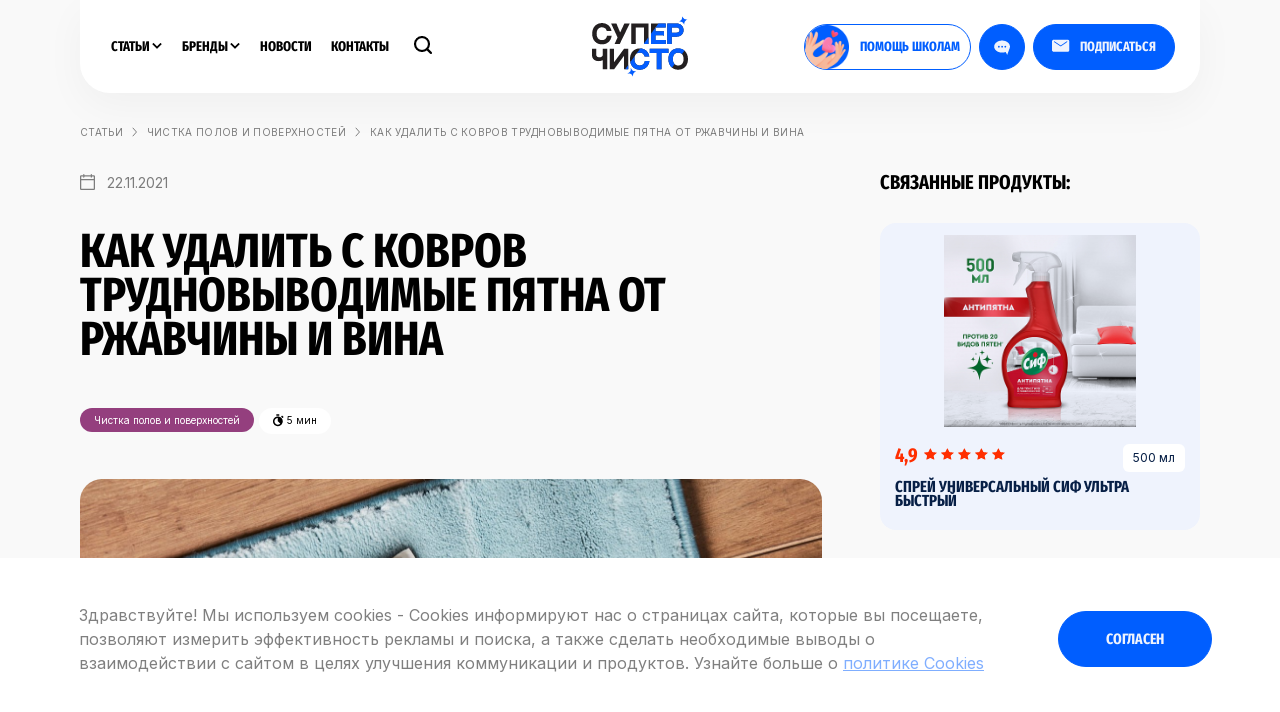

--- FILE ---
content_type: text/html; charset=UTF-8
request_url: https://xn--e1agsbgdeid7b.xn--p1ai/articles/chistka-pola-i-poverhnostej/kak-udalit-trudnovyvodimye-pyatna-s-kovra/
body_size: 29391
content:
<!DOCTYPE html>
<html lang="ru">
    <head>
        <meta charset="utf-8" />
        <meta name="viewport" content="width=device-width, initial-scale=1" />
        <title>Как удалить с ковров трудновыводимые пятна от ржавчины и вина - Статьи на официальном сайте Арнест ЮниРусь</title>
        <meta name="title" content="Как удалить с ковров трудновыводимые пятна от ржавчины и вина - Статьи на официальном сайте Арнест ЮниРусь" />
<meta name="description" content="Как удалить с ковров трудновыводимые пятна от ржавчины и вина - Статьи на официальным сайте Арнест ЮниРусь. Советы и лайфхаки для уборки дома. Поможем справится с любыми задачами и расскажим про самые безопасные средства для уборки." />
		<link rel="shortcut icon" href="/local/templates/main/favicon.ico" sizes="any"/>
		<link rel="icon" href="/local/templates/main/favicon.svg" type="image/svg+xml">
        <meta name="format-detection" content="telephone=no" />
        <meta name="format-detection" content="address=no" />
		<meta name="yandex-verification" content="f08a1095d03f0e8b" />
		
				
						<style>
			._debug-tl-main-wrap_ {
				display: none;
			}
		</style>
		<link rel="canonical" href="https://xn--e1agsbgdeid7b.xn--p1ai/articles/chistka-pola-i-poverhnostej/kak-udalit-trudnovyvodimye-pyatna-s-kovra/" />
		
		<link rel="preconnect" href="https://fonts.cdnfonts.com">
		<link rel="preconnect" href="https://fonts.cdnfonts.com" crossorigin>
		
		<link rel="preconnect" href="https://fonts.gstatic.com">
		<link rel="preconnect" href="https://fonts.gstatic.com" crossorigin>
		
		<style type="text/css">
		@font-face {
			font-family: 'Bebas Neue';
			font-style: normal;
			font-weight: 400;
			src: local('Bebas Neue'), url('https://fonts.cdnfonts.com/s/14902/BebasNeue Regular.woff') format('woff');
		}
		@font-face {
			font-family: 'Bebas Neue';
			font-style: normal;
			font-weight: 400;
			src: local('Bebas Neue'), url('https://fonts.cdnfonts.com/s/14902/BebasNeue.woff') format('woff');
		}
		@font-face {
			font-family: 'Bebas Neue';
			font-style: normal;
			font-weight: 400;
			src: local('Bebas Neue'), url('https://fonts.cdnfonts.com/s/14902/BebasNeue-Regular.woff') format('woff');
		}
		@font-face {
			font-family: 'Bebas Neue';
			font-style: normal;
			font-weight: 400;
			src: local('Bebas Neue'), url('https://fonts.cdnfonts.com/s/14902/BebasNeue Book.woff') format('woff');
		}
		@font-face {
			font-family: 'Bebas Neue';
			font-style: normal;
			font-weight: 200;
			src: local('Bebas Neue'), url('https://fonts.cdnfonts.com/s/14902/BebasNeue Thin.woff') format('woff');
		}
		@font-face {
			font-family: 'Bebas Neue';
			font-style: normal;
			font-weight: 300;
			src: local('Bebas Neue'), url('https://fonts.cdnfonts.com/s/14902/BebasNeue Light.woff') format('woff');
		}
		@font-face {
			font-family: 'Bebas Neue';
			font-style: normal;
			font-weight: 700;
			src: local('Bebas Neue'), url('https://fonts.cdnfonts.com/s/14902/BebasNeue Bold.woff') format('woff');
		}

		/* cyrillic-ext */
		@font-face {
		  font-family: 'Fira Sans Extra Condensed';
		  font-style: normal;
		  font-weight: 600;
		  font-display: swap;
		  src: url(https://fonts.gstatic.com/s/firasansextracondensed/v10/NaPPcYDaAO5dirw6IaFn7lPJFqXmS-M9Atn3wgda3SCKr3W-oWR9e2WPJQ.woff2) format('woff2');
		  unicode-range: U+0460-052F, U+1C80-1C8A, U+20B4, U+2DE0-2DFF, U+A640-A69F, U+FE2E-FE2F;
		}
		/* cyrillic */
		@font-face {
		  font-family: 'Fira Sans Extra Condensed';
		  font-style: normal;
		  font-weight: 600;
		  font-display: swap;
		  src: url(https://fonts.gstatic.com/s/firasansextracondensed/v10/NaPPcYDaAO5dirw6IaFn7lPJFqXmS-M9Atn3wgda3SCKr3y-oWR9e2WPJQ.woff2) format('woff2');
		  unicode-range: U+0301, U+0400-045F, U+0490-0491, U+04B0-04B1, U+2116;
		}
		/* greek-ext */
		@font-face {
		  font-family: 'Fira Sans Extra Condensed';
		  font-style: normal;
		  font-weight: 600;
		  font-display: swap;
		  src: url(https://fonts.gstatic.com/s/firasansextracondensed/v10/NaPPcYDaAO5dirw6IaFn7lPJFqXmS-M9Atn3wgda3SCKr3S-oWR9e2WPJQ.woff2) format('woff2');
		  unicode-range: U+1F00-1FFF;
		}
		/* greek */
		@font-face {
		  font-family: 'Fira Sans Extra Condensed';
		  font-style: normal;
		  font-weight: 600;
		  font-display: swap;
		  src: url(https://fonts.gstatic.com/s/firasansextracondensed/v10/NaPPcYDaAO5dirw6IaFn7lPJFqXmS-M9Atn3wgda3SCKr3u-oWR9e2WPJQ.woff2) format('woff2');
		  unicode-range: U+0370-0377, U+037A-037F, U+0384-038A, U+038C, U+038E-03A1, U+03A3-03FF;
		}
		/* vietnamese */
		@font-face {
		  font-family: 'Fira Sans Extra Condensed';
		  font-style: normal;
		  font-weight: 600;
		  font-display: swap;
		  src: url(https://fonts.gstatic.com/s/firasansextracondensed/v10/NaPPcYDaAO5dirw6IaFn7lPJFqXmS-M9Atn3wgda3SCKr3e-oWR9e2WPJQ.woff2) format('woff2');
		  unicode-range: U+0102-0103, U+0110-0111, U+0128-0129, U+0168-0169, U+01A0-01A1, U+01AF-01B0, U+0300-0301, U+0303-0304, U+0308-0309, U+0323, U+0329, U+1EA0-1EF9, U+20AB;
		}
		/* latin-ext */
		@font-face {
		  font-family: 'Fira Sans Extra Condensed';
		  font-style: normal;
		  font-weight: 600;
		  font-display: swap;
		  src: url(https://fonts.gstatic.com/s/firasansextracondensed/v10/NaPPcYDaAO5dirw6IaFn7lPJFqXmS-M9Atn3wgda3SCKr3a-oWR9e2WPJQ.woff2) format('woff2');
		  unicode-range: U+0100-02BA, U+02BD-02C5, U+02C7-02CC, U+02CE-02D7, U+02DD-02FF, U+0304, U+0308, U+0329, U+1D00-1DBF, U+1E00-1E9F, U+1EF2-1EFF, U+2020, U+20A0-20AB, U+20AD-20C0, U+2113, U+2C60-2C7F, U+A720-A7FF;
		}
		/* latin */
		@font-face {
		  font-family: 'Fira Sans Extra Condensed';
		  font-style: normal;
		  font-weight: 600;
		  font-display: swap;
		  src: url(https://fonts.gstatic.com/s/firasansextracondensed/v10/NaPPcYDaAO5dirw6IaFn7lPJFqXmS-M9Atn3wgda3SCKr3i-oWR9e2U.woff2) format('woff2');
		  unicode-range: U+0000-00FF, U+0131, U+0152-0153, U+02BB-02BC, U+02C6, U+02DA, U+02DC, U+0304, U+0308, U+0329, U+2000-206F, U+20AC, U+2122, U+2191, U+2193, U+2212, U+2215, U+FEFF, U+FFFD;
		}
		/* cyrillic-ext */
		@font-face {
		  font-family: 'Fira Sans Extra Condensed';
		  font-style: normal;
		  font-weight: 700;
		  font-display: swap;
		  src: url(https://fonts.gstatic.com/s/firasansextracondensed/v10/NaPPcYDaAO5dirw6IaFn7lPJFqXmS-M9Atn3wgda3USLr3W-oWR9e2WPJQ.woff2) format('woff2');
		  unicode-range: U+0460-052F, U+1C80-1C8A, U+20B4, U+2DE0-2DFF, U+A640-A69F, U+FE2E-FE2F;
		}
		/* cyrillic */
		@font-face {
		  font-family: 'Fira Sans Extra Condensed';
		  font-style: normal;
		  font-weight: 700;
		  font-display: swap;
		  src: url(https://fonts.gstatic.com/s/firasansextracondensed/v10/NaPPcYDaAO5dirw6IaFn7lPJFqXmS-M9Atn3wgda3USLr3y-oWR9e2WPJQ.woff2) format('woff2');
		  unicode-range: U+0301, U+0400-045F, U+0490-0491, U+04B0-04B1, U+2116;
		}
		/* greek-ext */
		@font-face {
		  font-family: 'Fira Sans Extra Condensed';
		  font-style: normal;
		  font-weight: 700;
		  font-display: swap;
		  src: url(https://fonts.gstatic.com/s/firasansextracondensed/v10/NaPPcYDaAO5dirw6IaFn7lPJFqXmS-M9Atn3wgda3USLr3S-oWR9e2WPJQ.woff2) format('woff2');
		  unicode-range: U+1F00-1FFF;
		}
		/* greek */
		@font-face {
		  font-family: 'Fira Sans Extra Condensed';
		  font-style: normal;
		  font-weight: 700;
		  font-display: swap;
		  src: url(https://fonts.gstatic.com/s/firasansextracondensed/v10/NaPPcYDaAO5dirw6IaFn7lPJFqXmS-M9Atn3wgda3USLr3u-oWR9e2WPJQ.woff2) format('woff2');
		  unicode-range: U+0370-0377, U+037A-037F, U+0384-038A, U+038C, U+038E-03A1, U+03A3-03FF;
		}
		/* vietnamese */
		@font-face {
		  font-family: 'Fira Sans Extra Condensed';
		  font-style: normal;
		  font-weight: 700;
		  font-display: swap;
		  src: url(https://fonts.gstatic.com/s/firasansextracondensed/v10/NaPPcYDaAO5dirw6IaFn7lPJFqXmS-M9Atn3wgda3USLr3e-oWR9e2WPJQ.woff2) format('woff2');
		  unicode-range: U+0102-0103, U+0110-0111, U+0128-0129, U+0168-0169, U+01A0-01A1, U+01AF-01B0, U+0300-0301, U+0303-0304, U+0308-0309, U+0323, U+0329, U+1EA0-1EF9, U+20AB;
		}
		/* latin-ext */
		@font-face {
		  font-family: 'Fira Sans Extra Condensed';
		  font-style: normal;
		  font-weight: 700;
		  font-display: swap;
		  src: url(https://fonts.gstatic.com/s/firasansextracondensed/v10/NaPPcYDaAO5dirw6IaFn7lPJFqXmS-M9Atn3wgda3USLr3a-oWR9e2WPJQ.woff2) format('woff2');
		  unicode-range: U+0100-02BA, U+02BD-02C5, U+02C7-02CC, U+02CE-02D7, U+02DD-02FF, U+0304, U+0308, U+0329, U+1D00-1DBF, U+1E00-1E9F, U+1EF2-1EFF, U+2020, U+20A0-20AB, U+20AD-20C0, U+2113, U+2C60-2C7F, U+A720-A7FF;
		}
		/* latin */
		@font-face {
		  font-family: 'Fira Sans Extra Condensed';
		  font-style: normal;
		  font-weight: 700;
		  font-display: swap;
		  src: url(https://fonts.gstatic.com/s/firasansextracondensed/v10/NaPPcYDaAO5dirw6IaFn7lPJFqXmS-M9Atn3wgda3USLr3i-oWR9e2U.woff2) format('woff2');
		  unicode-range: U+0000-00FF, U+0131, U+0152-0153, U+02BB-02BC, U+02C6, U+02DA, U+02DC, U+0304, U+0308, U+0329, U+2000-206F, U+20AC, U+2122, U+2191, U+2193, U+2212, U+2215, U+FEFF, U+FFFD;
		}
		/* cyrillic-ext */
		@font-face {
		  font-family: 'Inter';
		  font-style: normal;
		  font-weight: 400;
		  font-display: swap;
		  src: url(https://fonts.gstatic.com/s/inter/v18/UcC73FwrK3iLTeHuS_nVMrMxCp50SjIa2JL7W0Q5n-wU.woff2) format('woff2');
		  unicode-range: U+0460-052F, U+1C80-1C8A, U+20B4, U+2DE0-2DFF, U+A640-A69F, U+FE2E-FE2F;
		}
		/* cyrillic */
		@font-face {
		  font-family: 'Inter';
		  font-style: normal;
		  font-weight: 400;
		  font-display: swap;
		  src: url(https://fonts.gstatic.com/s/inter/v18/UcC73FwrK3iLTeHuS_nVMrMxCp50SjIa0ZL7W0Q5n-wU.woff2) format('woff2');
		  unicode-range: U+0301, U+0400-045F, U+0490-0491, U+04B0-04B1, U+2116;
		}
		/* greek-ext */
		@font-face {
		  font-family: 'Inter';
		  font-style: normal;
		  font-weight: 400;
		  font-display: swap;
		  src: url(https://fonts.gstatic.com/s/inter/v18/UcC73FwrK3iLTeHuS_nVMrMxCp50SjIa2ZL7W0Q5n-wU.woff2) format('woff2');
		  unicode-range: U+1F00-1FFF;
		}
		/* greek */
		@font-face {
		  font-family: 'Inter';
		  font-style: normal;
		  font-weight: 400;
		  font-display: swap;
		  src: url(https://fonts.gstatic.com/s/inter/v18/UcC73FwrK3iLTeHuS_nVMrMxCp50SjIa1pL7W0Q5n-wU.woff2) format('woff2');
		  unicode-range: U+0370-0377, U+037A-037F, U+0384-038A, U+038C, U+038E-03A1, U+03A3-03FF;
		}
		/* vietnamese */
		@font-face {
		  font-family: 'Inter';
		  font-style: normal;
		  font-weight: 400;
		  font-display: swap;
		  src: url(https://fonts.gstatic.com/s/inter/v18/UcC73FwrK3iLTeHuS_nVMrMxCp50SjIa2pL7W0Q5n-wU.woff2) format('woff2');
		  unicode-range: U+0102-0103, U+0110-0111, U+0128-0129, U+0168-0169, U+01A0-01A1, U+01AF-01B0, U+0300-0301, U+0303-0304, U+0308-0309, U+0323, U+0329, U+1EA0-1EF9, U+20AB;
		}
		/* latin-ext */
		@font-face {
		  font-family: 'Inter';
		  font-style: normal;
		  font-weight: 400;
		  font-display: swap;
		  src: url(https://fonts.gstatic.com/s/inter/v18/UcC73FwrK3iLTeHuS_nVMrMxCp50SjIa25L7W0Q5n-wU.woff2) format('woff2');
		  unicode-range: U+0100-02BA, U+02BD-02C5, U+02C7-02CC, U+02CE-02D7, U+02DD-02FF, U+0304, U+0308, U+0329, U+1D00-1DBF, U+1E00-1E9F, U+1EF2-1EFF, U+2020, U+20A0-20AB, U+20AD-20C0, U+2113, U+2C60-2C7F, U+A720-A7FF;
		}
		/* latin */
		@font-face {
		  font-family: 'Inter';
		  font-style: normal;
		  font-weight: 400;
		  font-display: swap;
		  src: url(https://fonts.gstatic.com/s/inter/v18/UcC73FwrK3iLTeHuS_nVMrMxCp50SjIa1ZL7W0Q5nw.woff2) format('woff2');
		  unicode-range: U+0000-00FF, U+0131, U+0152-0153, U+02BB-02BC, U+02C6, U+02DA, U+02DC, U+0304, U+0308, U+0329, U+2000-206F, U+20AC, U+2122, U+2191, U+2193, U+2212, U+2215, U+FEFF, U+FFFD;
		}
		/* cyrillic-ext */
		@font-face {
		  font-family: 'Inter';
		  font-style: normal;
		  font-weight: 500;
		  font-display: swap;
		  src: url(https://fonts.gstatic.com/s/inter/v18/UcC73FwrK3iLTeHuS_nVMrMxCp50SjIa2JL7W0Q5n-wU.woff2) format('woff2');
		  unicode-range: U+0460-052F, U+1C80-1C8A, U+20B4, U+2DE0-2DFF, U+A640-A69F, U+FE2E-FE2F;
		}
		/* cyrillic */
		@font-face {
		  font-family: 'Inter';
		  font-style: normal;
		  font-weight: 500;
		  font-display: swap;
		  src: url(https://fonts.gstatic.com/s/inter/v18/UcC73FwrK3iLTeHuS_nVMrMxCp50SjIa0ZL7W0Q5n-wU.woff2) format('woff2');
		  unicode-range: U+0301, U+0400-045F, U+0490-0491, U+04B0-04B1, U+2116;
		}
		/* greek-ext */
		@font-face {
		  font-family: 'Inter';
		  font-style: normal;
		  font-weight: 500;
		  font-display: swap;
		  src: url(https://fonts.gstatic.com/s/inter/v18/UcC73FwrK3iLTeHuS_nVMrMxCp50SjIa2ZL7W0Q5n-wU.woff2) format('woff2');
		  unicode-range: U+1F00-1FFF;
		}
		/* greek */
		@font-face {
		  font-family: 'Inter';
		  font-style: normal;
		  font-weight: 500;
		  font-display: swap;
		  src: url(https://fonts.gstatic.com/s/inter/v18/UcC73FwrK3iLTeHuS_nVMrMxCp50SjIa1pL7W0Q5n-wU.woff2) format('woff2');
		  unicode-range: U+0370-0377, U+037A-037F, U+0384-038A, U+038C, U+038E-03A1, U+03A3-03FF;
		}
		/* vietnamese */
		@font-face {
		  font-family: 'Inter';
		  font-style: normal;
		  font-weight: 500;
		  font-display: swap;
		  src: url(https://fonts.gstatic.com/s/inter/v18/UcC73FwrK3iLTeHuS_nVMrMxCp50SjIa2pL7W0Q5n-wU.woff2) format('woff2');
		  unicode-range: U+0102-0103, U+0110-0111, U+0128-0129, U+0168-0169, U+01A0-01A1, U+01AF-01B0, U+0300-0301, U+0303-0304, U+0308-0309, U+0323, U+0329, U+1EA0-1EF9, U+20AB;
		}
		/* latin-ext */
		@font-face {
		  font-family: 'Inter';
		  font-style: normal;
		  font-weight: 500;
		  font-display: swap;
		  src: url(https://fonts.gstatic.com/s/inter/v18/UcC73FwrK3iLTeHuS_nVMrMxCp50SjIa25L7W0Q5n-wU.woff2) format('woff2');
		  unicode-range: U+0100-02BA, U+02BD-02C5, U+02C7-02CC, U+02CE-02D7, U+02DD-02FF, U+0304, U+0308, U+0329, U+1D00-1DBF, U+1E00-1E9F, U+1EF2-1EFF, U+2020, U+20A0-20AB, U+20AD-20C0, U+2113, U+2C60-2C7F, U+A720-A7FF;
		}
		/* latin */
		@font-face {
		  font-family: 'Inter';
		  font-style: normal;
		  font-weight: 500;
		  font-display: swap;
		  src: url(https://fonts.gstatic.com/s/inter/v18/UcC73FwrK3iLTeHuS_nVMrMxCp50SjIa1ZL7W0Q5nw.woff2) format('woff2');
		  unicode-range: U+0000-00FF, U+0131, U+0152-0153, U+02BB-02BC, U+02C6, U+02DA, U+02DC, U+0304, U+0308, U+0329, U+2000-206F, U+20AC, U+2122, U+2191, U+2193, U+2212, U+2215, U+FEFF, U+FFFD;
		}
		/* cyrillic-ext */
		@font-face {
		  font-family: 'Inter';
		  font-style: normal;
		  font-weight: 600;
		  font-display: swap;
		  src: url(https://fonts.gstatic.com/s/inter/v18/UcC73FwrK3iLTeHuS_nVMrMxCp50SjIa2JL7W0Q5n-wU.woff2) format('woff2');
		  unicode-range: U+0460-052F, U+1C80-1C8A, U+20B4, U+2DE0-2DFF, U+A640-A69F, U+FE2E-FE2F;
		}
		/* cyrillic */
		@font-face {
		  font-family: 'Inter';
		  font-style: normal;
		  font-weight: 600;
		  font-display: swap;
		  src: url(https://fonts.gstatic.com/s/inter/v18/UcC73FwrK3iLTeHuS_nVMrMxCp50SjIa0ZL7W0Q5n-wU.woff2) format('woff2');
		  unicode-range: U+0301, U+0400-045F, U+0490-0491, U+04B0-04B1, U+2116;
		}
		/* greek-ext */
		@font-face {
		  font-family: 'Inter';
		  font-style: normal;
		  font-weight: 600;
		  font-display: swap;
		  src: url(https://fonts.gstatic.com/s/inter/v18/UcC73FwrK3iLTeHuS_nVMrMxCp50SjIa2ZL7W0Q5n-wU.woff2) format('woff2');
		  unicode-range: U+1F00-1FFF;
		}
		/* greek */
		@font-face {
		  font-family: 'Inter';
		  font-style: normal;
		  font-weight: 600;
		  font-display: swap;
		  src: url(https://fonts.gstatic.com/s/inter/v18/UcC73FwrK3iLTeHuS_nVMrMxCp50SjIa1pL7W0Q5n-wU.woff2) format('woff2');
		  unicode-range: U+0370-0377, U+037A-037F, U+0384-038A, U+038C, U+038E-03A1, U+03A3-03FF;
		}
		/* vietnamese */
		@font-face {
		  font-family: 'Inter';
		  font-style: normal;
		  font-weight: 600;
		  font-display: swap;
		  src: url(https://fonts.gstatic.com/s/inter/v18/UcC73FwrK3iLTeHuS_nVMrMxCp50SjIa2pL7W0Q5n-wU.woff2) format('woff2');
		  unicode-range: U+0102-0103, U+0110-0111, U+0128-0129, U+0168-0169, U+01A0-01A1, U+01AF-01B0, U+0300-0301, U+0303-0304, U+0308-0309, U+0323, U+0329, U+1EA0-1EF9, U+20AB;
		}
		/* latin-ext */
		@font-face {
		  font-family: 'Inter';
		  font-style: normal;
		  font-weight: 600;
		  font-display: swap;
		  src: url(https://fonts.gstatic.com/s/inter/v18/UcC73FwrK3iLTeHuS_nVMrMxCp50SjIa25L7W0Q5n-wU.woff2) format('woff2');
		  unicode-range: U+0100-02BA, U+02BD-02C5, U+02C7-02CC, U+02CE-02D7, U+02DD-02FF, U+0304, U+0308, U+0329, U+1D00-1DBF, U+1E00-1E9F, U+1EF2-1EFF, U+2020, U+20A0-20AB, U+20AD-20C0, U+2113, U+2C60-2C7F, U+A720-A7FF;
		}
		/* latin */
		@font-face {
		  font-family: 'Inter';
		  font-style: normal;
		  font-weight: 600;
		  font-display: swap;
		  src: url(https://fonts.gstatic.com/s/inter/v18/UcC73FwrK3iLTeHuS_nVMrMxCp50SjIa1ZL7W0Q5nw.woff2) format('woff2');
		  unicode-range: U+0000-00FF, U+0131, U+0152-0153, U+02BB-02BC, U+02C6, U+02DA, U+02DC, U+0304, U+0308, U+0329, U+2000-206F, U+20AC, U+2122, U+2191, U+2193, U+2212, U+2215, U+FEFF, U+FFFD;
		}
		/* cyrillic-ext */
		@font-face {
		  font-family: 'Inter';
		  font-style: normal;
		  font-weight: 700;
		  font-display: swap;
		  src: url(https://fonts.gstatic.com/s/inter/v18/UcC73FwrK3iLTeHuS_nVMrMxCp50SjIa2JL7W0Q5n-wU.woff2) format('woff2');
		  unicode-range: U+0460-052F, U+1C80-1C8A, U+20B4, U+2DE0-2DFF, U+A640-A69F, U+FE2E-FE2F;
		}
		/* cyrillic */
		@font-face {
		  font-family: 'Inter';
		  font-style: normal;
		  font-weight: 700;
		  font-display: swap;
		  src: url(https://fonts.gstatic.com/s/inter/v18/UcC73FwrK3iLTeHuS_nVMrMxCp50SjIa0ZL7W0Q5n-wU.woff2) format('woff2');
		  unicode-range: U+0301, U+0400-045F, U+0490-0491, U+04B0-04B1, U+2116;
		}
		/* greek-ext */
		@font-face {
		  font-family: 'Inter';
		  font-style: normal;
		  font-weight: 700;
		  font-display: swap;
		  src: url(https://fonts.gstatic.com/s/inter/v18/UcC73FwrK3iLTeHuS_nVMrMxCp50SjIa2ZL7W0Q5n-wU.woff2) format('woff2');
		  unicode-range: U+1F00-1FFF;
		}
		/* greek */
		@font-face {
		  font-family: 'Inter';
		  font-style: normal;
		  font-weight: 700;
		  font-display: swap;
		  src: url(https://fonts.gstatic.com/s/inter/v18/UcC73FwrK3iLTeHuS_nVMrMxCp50SjIa1pL7W0Q5n-wU.woff2) format('woff2');
		  unicode-range: U+0370-0377, U+037A-037F, U+0384-038A, U+038C, U+038E-03A1, U+03A3-03FF;
		}
		/* vietnamese */
		@font-face {
		  font-family: 'Inter';
		  font-style: normal;
		  font-weight: 700;
		  font-display: swap;
		  src: url(https://fonts.gstatic.com/s/inter/v18/UcC73FwrK3iLTeHuS_nVMrMxCp50SjIa2pL7W0Q5n-wU.woff2) format('woff2');
		  unicode-range: U+0102-0103, U+0110-0111, U+0128-0129, U+0168-0169, U+01A0-01A1, U+01AF-01B0, U+0300-0301, U+0303-0304, U+0308-0309, U+0323, U+0329, U+1EA0-1EF9, U+20AB;
		}
		/* latin-ext */
		@font-face {
		  font-family: 'Inter';
		  font-style: normal;
		  font-weight: 700;
		  font-display: swap;
		  src: url(https://fonts.gstatic.com/s/inter/v18/UcC73FwrK3iLTeHuS_nVMrMxCp50SjIa25L7W0Q5n-wU.woff2) format('woff2');
		  unicode-range: U+0100-02BA, U+02BD-02C5, U+02C7-02CC, U+02CE-02D7, U+02DD-02FF, U+0304, U+0308, U+0329, U+1D00-1DBF, U+1E00-1E9F, U+1EF2-1EFF, U+2020, U+20A0-20AB, U+20AD-20C0, U+2113, U+2C60-2C7F, U+A720-A7FF;
		}
		/* latin */
		@font-face {
		  font-family: 'Inter';
		  font-style: normal;
		  font-weight: 700;
		  font-display: swap;
		  src: url(https://fonts.gstatic.com/s/inter/v18/UcC73FwrK3iLTeHuS_nVMrMxCp50SjIa1ZL7W0Q5nw.woff2) format('woff2');
		  unicode-range: U+0000-00FF, U+0131, U+0152-0153, U+02BB-02BC, U+02C6, U+02DA, U+02DC, U+0304, U+0308, U+0329, U+2000-206F, U+20AC, U+2122, U+2191, U+2193, U+2212, U+2215, U+FEFF, U+FFFD;
		}
		:root{
    --primary:#113876;
    --secondary:#DEEBFF;
    --tertiary:#EFF3FD;
    --quaternary:#EFF5FC;
    --quaternary-06:rgba(239,245,252,0.6);
    --quaternary-04:rgba(239,245,252,0.4);
    --text:#071F46;
    --accent:#005EFF;
    --hover:#0046BD;
    --focus:#93c0ee;
    --white:#ffffff;
    --black:#000000;
    --black-05:rgba(0,0,0,0.5);
    --gray:#727d86;
    --gray-light:#F9F9F9;
    --gray-dark:#333333;
    --green:#A0C70F;
    --red:#ef343b;
    --blue-dark:#071F46;
    --blue:#5143AA;
    --orange:#D96E32;
    --purple:#943F7E;
    --mint:#6BBA9D;
    --saffron:#F5BE2E;
    --steel-blue:#8B98D0;
    --matisse:#33587A;
    --font-size-html:10px;
    --font-size:1.6rem;
    --line-height:1.8;
    --line-height-normal:1.5;
    --line-height-small:1.2;
    --line-height-button:5.4rem;
    --font-family:"Inter",-apple-system,BlinkMacSystemFont,"Segoe UI",Roboto,"Helvetica Neue",Arial,"Noto Sans",sans-serif,"Apple Color Emoji","Segoe UI Emoji","Segoe UI Symbol","Noto Color Emoji";
    --font-title:"Fira Sans Extra Condensed",sans-serif;
    --duration:0.2s;
    --function:cubic-bezier(0.4,0.0,0.2,1);
    --container:169.8rem;
    --gap:5.2rem;
    --radius:0.5rem;
    --button:5.6rem;
    --overlay:rgba(0,0,0,0.8);
    --shadow:0 2px 6px -2px rgba(22,22,19,0.1);
    --z-index-header:6000;
    --z-index-filter:6500;
    --z-index-modal:7000;
    --z-index-overlay:3000;
    --z-index-top:2000
}
@media (max-width:1400px){
    :root{
        --gap:8rem
    }
}
@media (max-width:992px){
    :root{
        --gap:5rem
    }
}
@media (max-width:700px){
    :root{
        --gap:1.5rem
    }
}
*,:after,:before{
    -webkit-box-sizing:border-box;
    box-sizing:border-box
}
html{
    height:100%;
    font-size:var(--font-size-html);
    -webkit-text-size-adjust:100%;
    -webkit-tap-highlight-color:rgba(0,0,0,0);
    scroll-behavior:smooth
}
article,aside,figcaption,figure,footer,header,hgroup,main,nav,section{
    display:block
}
body{
    margin:0;
    font-family:var(--font-family);
    font-size:var(--font-size);
    line-height:var(--line-height);
    color:var(--text);
    text-align:left;
    background-color:var(--white);
    height:100%
}
:focus{
    outline:none
}
[tabindex="-1"]:focus{
    outline:0!important
}
hr{
    -webkit-box-sizing:content-box;
    box-sizing:content-box;
    height:0;
    overflow:visible
}
h1,h2,h3,h4,h5,h6{
    margin-top:0;
    margin-bottom:0.5rem
}
p{
    margin-top:0;
    margin-bottom:1rem
}
abbr[data-original-title],abbr[title]{
    text-decoration:underline;
    -webkit-text-decoration:underline dotted;
    text-decoration:underline dotted;
    cursor:help;
    border-bottom:0;
    -webkit-text-decoration-skip-ink:none;
    text-decoration-skip-ink:none
}
dl,ol,ul{
    margin-top:0;
    margin-bottom:1rem
}
ol ol,ol ul,ul ol,ul ul{
    margin-bottom:0
}
dt{
    font-weight:700
}
dd{
    margin-bottom:0.5rem;
    margin-left:0
}
blockquote{
    margin:0 0 1rem
}
b,strong{
    font-weight:bold
}
small{
    font-size:80%
}
sub,sup{
    position:relative;
    font-size:75%;
    line-height:0;
    vertical-align:baseline
}
sub{
    bottom:-0.25em
}
sup{
    top:-0.5em
}
a{
    color:var(--accent);
    text-decoration:none;
    background-color:transparent;
    -webkit-transition:color var(--duration) var(--function),background-color var(--duration) var(--function),border-color var(--duration) var(--function);
    transition:color var(--duration) var(--function),background-color var(--duration) var(--function),border-color var(--duration) var(--function);
    will-change:color,background-color,border-color
}
a:hover{
    color:var(--hover)
}
a.underline{
    text-decoration:underline
}
a:not([href]):not([tabindex]){
    color:inherit;
    text-decoration:none
}
a:not([href]):not([tabindex]):focus,a:not([href]):not([tabindex]):hover{
    color:inherit;
    text-decoration:none
}
code,kbd,pre,samp{
    font-family:SFMono-Regular,Menlo,Monaco,Consolas,"Liberation Mono","Courier New",monospace;
    font-size:1em
}
pre{
    margin-top:0;
    margin-bottom:1rem;
    overflow:auto
}
figure{
    margin:0 0 1rem
}
img{
    vertical-align:middle;
    border-style:none
}
svg{
    overflow:hidden;
    vertical-align:middle
}
table{
    border-collapse:collapse
}
caption{
    padding-top:0.75rem;
    padding-bottom:0.75rem;
    color:var(--gray-dark);
    text-align:left;
    caption-side:bottom
}
th{
    text-align:inherit
}
label{
    display:inline-block;
    margin-bottom:0.5rem
}
button{
    border-radius:0
}
button,input,optgroup,select,textarea{
    margin:0;
    font-family:inherit;
    font-size:inherit;
    line-height:inherit
}
button,input{
    overflow:visible
}
button,select{
    text-transform:none
}
select{
    word-wrap:normal
}
[type=button],[type=reset],[type=submit],button{
    -webkit-appearance:button
}
[type=button]:not(:disabled),[type=reset]:not(:disabled),[type=submit]:not(:disabled),button:not(:disabled){
    cursor:pointer
}
[type=button]::-moz-focus-inner,[type=reset]::-moz-focus-inner,[type=submit]::-moz-focus-inner,button::-moz-focus-inner{
    padding:0;
    border-style:none
}
input[type=checkbox],input[type=radio]{
    -webkit-box-sizing:border-box;
    box-sizing:border-box;
    padding:0
}
input[type=date],input[type=datetime-local],input[type=month],input[type=time]{
    -webkit-appearance:listbox
}
textarea{
    overflow:auto;
    resize:vertical
}
fieldset{
    min-width:0;
    padding:0;
    margin:0;
    border:0
}
legend{
    display:block;
    width:100%;
    max-width:100%;
    padding:0;
    margin-bottom:0.5rem;
    font-size:1.5rem;
    line-height:inherit;
    color:inherit;
    white-space:normal
}
progress{
    vertical-align:baseline
}
[type=number]::-webkit-inner-spin-button,[type=number]::-webkit-outer-spin-button{
    height:auto
}
[type=search]{
    outline-offset:-2px;
    -webkit-appearance:none
}
[type=search]::-webkit-search-decoration{
    -webkit-appearance:none
}
::-webkit-file-upload-button{
    font:inherit;
    -webkit-appearance:button
}
output{
    display:inline-block
}
summary{
    display:list-item;
    cursor:pointer
}
template{
    display:none
}
[hidden]{
    display:none!important
}
img{
    display:block;
    max-width:100%;
    width:auto;
    height:auto
}
.map-canvas img{
    max-width:none
}
.clear{
    clear:both;
    display:block;
    line-height:0;
    height:0;
    font-size:0
}
.clearfix:after{
    clear:both;
    content:"";
    display:table
}
.modal{
    position:fixed;
    width:100%;
    height:100%;
    opacity:0;
    visibility:hidden;
    -webkit-transition:all 0.5s var(--function);
    transition:all 0.5s var(--function);
    top:0;
    left:0;
    overflow:auto;
    display:-ms-grid;
    display:grid;
    justify-items:center;
    -webkit-box-align:center;
    -ms-flex-align:center;
    align-items:center;
    z-index:var(--z-index-modal);
    padding:3rem var(--gap)
}

.alignleft {
	float: left !important
}

.alignright {
	float: right !important
}

.aligncenter {
	margin-left: auto !important;
	margin-right: auto !important
}

.overflow-hidden {
	overflow: hidden;
	display: block
}

.nowrap {
	white-space: nowrap
}

.content-box {
	-webkit-box-sizing: content-box;
	box-sizing: content-box
}

.wysiwyg a {
	word-break: break-all;
	word-break: break-word;
	-ms-hyphens: auto;
	hyphens: auto
}

.main-site {
	min-height: 100%;
	overflow: hidden;
	display: -webkit-box;
	display: -ms-flexbox;
	display: flex;
	-webkit-box-orient: vertical;
	-webkit-box-direction: normal;
	-ms-flex-direction: column;
	flex-direction: column
}

.container {
	max-width: var(--container);
	margin: 0 auto
}

.mobile-only {
	display: none
}

.fancybox__container {
	z-index: 9999 !important
}

.tablet-only {
	display: none
}

@media (max-width:992px) {
	.desktop-only {
		display: none
	}

	.tablet-only {
		display: block
	}
}

@media (max-width:700px) {

	.no-mobile,
	.tablet-only {
		display: none
	}

	.mobile-only {
		display: block
	}
}

.error {
	color: var(--red) !important;
	border-color: var(--red) !important
}

.success {
	color: var(--green) !important;
	border-color: var(--green) !important
}

.disabled {
	opacity: 0.3 !important;
	color: var(--gray) !important;
	border-color: var(--gray) !important;
	cursor: default !important
}

input.input-text,
select.select,
textarea.textarea {
	border-radius: 1.5rem;
	padding: 0.5rem 1.9rem 0;
	height: 5.6rem;
	font-size: 1.6rem;
	width: 100%;
	background: var(--gray-light);
	border: 1px solid var(--gray-light);
	-webkit-transition: color var(--duration) var(--function), background-color var(--duration) var(--function), border-color var(--duration) var(--function);
	transition: color var(--duration) var(--function), background-color var(--duration) var(--function), border-color var(--duration) var(--function);
	will-change: color, background-color, border-color
}

textarea.textarea {
	resize: none;
	font-family: var(--font-family);
	overflow: auto;
	height: 17.5rem;
	vertical-align: top;
	padding-top: 1.4rem
}

select.select {
	-webkit-appearance: none;
	-moz-appearance: none;
	appearance: none;
	border-radius: 0
}

select.select::-ms-expand {
	display: none
}

.radio-button {
	overflow: hidden
}

.radio-button input {
	-webkit-appearance: none;
	-moz-appearance: none;
	appearance: none;
	position: absolute;
	left: -9999px;
	top: -9999px
}

.radio-button input:checked+label {
	background: var(--accent);
	color: var(--white)
}

.radio-button input:disabled+label {
	opacity: 0.3
}

.radio-button label {
	text-align: center;
	display: block;
	cursor: pointer;
	-webkit-user-select: none;
	-moz-user-select: none;
	-ms-user-select: none;
	user-select: none;
	margin: 0;
	padding: 1.2rem 4.3rem;
	font-size: 1.6rem;
	border-radius: 1.5rem;
	background-color: var(--tertiary);
	-webkit-transition: background-color var(--duration) var(--function), color var(--duration) var(--function);
	transition: background-color var(--duration) var(--function), color var(--duration) var(--function)
}

.checkbox {
	position: relative;
	display: block;
	padding-left: 4.5rem
}

.checkbox+.checkbox {
	margin-top: 1.6rem
}

.checkbox.form-cell-error input {
	border-color: var(--orange)
}

.checkbox input {
	cursor: pointer;
	-webkit-appearance: none;
	-moz-appearance: none;
	appearance: none;
	position: absolute;
	left: 0;
	top: 0.2rem;
	width: 2.4rem;
	height: 2.4rem;
	background: var(--tertiary);
	border: 1px solid var(--tertiary);
	border-radius: 0.4rem
}

.checkbox input:checked {
	background: var(--accent) url("/local/templates/main/images/checkbox.svg") no-repeat 50% 50%;
	border-color: var(--accent);
	background-size: 1.2rem 0.8rem
}

.checkbox input:disabled+label {
	opacity: 0.3
}

.rating-wrapper .form-label-error,
.checkbox .form-label-error {
	position: relative;
	left: 0;
	bottom: 0;
	margin-top: 0.5rem;
	display: none
}

.review_tip,
.checkbox label {
	display: block;
	color: var(--black-05);
	font-size: 1.2rem;
	cursor: pointer;
	line-height: var(--line-height-small);
	-webkit-user-select: none;
	-moz-user-select: none;
	-ms-user-select: none;
	user-select: none;
	margin: 0
}

.checkbox label a {
	text-decoration: underline
}

a.button,
button.button,
input.button,
span.button {
	border-radius: 9999px;
	vertical-align: top;
	text-transform: uppercase;
	display: inline-block;
	line-height: var(--line-height-button);
	font-weight: bold;
	font-family: var(--font-title);
	height: var(--button);
	min-width: var(--button);
	color: var(--tertiary);
	background: var(--accent);
	border: 1px solid var(--accent);
	-webkit-transition: color var(--duration) var(--function), background-color var(--duration) var(--function), border-color var(--duration) var(--function);
	transition: color var(--duration) var(--function), background-color var(--duration) var(--function), border-color var(--duration) var(--function);
	padding: 0 3.6rem;
	will-change: color, background-color, border-color
}

a.button svg,
button.button svg,
input.button svg,
span.button svg {
	display: inline-block;
	margin-right: 0.7rem;
	position: relative;
	top: -1px
}

a.button-icon,
button.button-icon,
input.button-icon,
span.button-icon {
	padding-left: 0;
	padding-right: 0;
	position: relative
}

a.button-icon svg,
button.button-icon svg,
input.button-icon svg,
span.button-icon svg {
	margin: 0;
	position: absolute;
	left: 50%;
	top: 50%;
	-webkit-transform: translate3d(-50%, -50%, 0);
	transform: translate3d(-50%, -50%, 0)
}

a.button:hover,
button.button:hover,
input.button:hover,
span.button:hover {
	background-color: var(--hover);
	border-color: var(--hover)
}

a.button:disabled,
button.button:disabled,
input.button:disabled,
span.button:disabled {
	cursor: not-allowed;
	background-color: var(--tertiary);
	border-color: var(--tertiary);
	color: #8095b9
}

a.button-search,
button.button-search,
input.button-search,
span.button-search {
	padding: 1rem;
	background: transparent;
	border: 0;
	margin-left: 1.4rem
}

a.button-search svg,
button.button-search svg,
input.button-search svg,
span.button-search svg {
	display: block;
	margin-bottom: 0.4rem
}

a.button-light,
button.button-light,
input.button-light,
span.button-light {
	background-color: var(--tertiary);
	border-color: var(--tertiary);
	color: var(--blue-dark)
}

a.button-light:hover,
button.button-light:hover,
input.button-light:hover,
span.button-light:hover {
	background-color: var(--hover);
	border-color: var(--hover);
	color: var(--tertiary)
}

a.button-secondary-ghost,
button.button-secondary-ghost,
input.button-secondary-ghost,
span.button-secondary-ghost {
	background-color: transparent;
	color: var(--blue-dark);
	border-color: var(--blue-dark)
}

a.button-secondary-ghost:hover,
button.button-secondary-ghost:hover,
input.button-secondary-ghost:hover,
span.button-secondary-ghost:hover {
	color: var(--white)
}

a.button-small,
button.button-small,
input.button-small,
span.button-small {
	font-size: 1.4rem
}

a.button-white,
button.button-white,
input.button-white,
span.button-white {
	background-color: var(--white);
	border-color: var(--white);
	color: var(--blue-dark)
}

a.button-white:hover,
button.button-white:hover,
input.button-white:hover,
span.button-white:hover {
	background-color: rgba(255, 255, 255, 0.5);
	border-color: transparent;
	color: var(--accent)
}

.input-file {
	overflow: hidden;
	margin-bottom: 5.3rem;
	position: relative
}

.input-file .form-label-error {
	position: relative;
	left: 0;
	bottom: auto
}

.input-file-target {
	position: absolute;
	left: -9999px;
	top: 0;
	width: 1px;
	height: 1px;
	opacity: 0.1
}

.input-file-target:disabled+.input-file-label {
	opacity: 0.3;
	pointer-events: none
}

.input-file-label {
	color: var(--accent);
	cursor: pointer;
	font-weight: bold;
	font-family: var(--font-title);
	text-transform: uppercase;
	position: relative;
	font-size: 2rem;
	padding-left: 3.6rem
}

.input-file-label:before {
	content: "";
	position: absolute;
	left: 0.2rem;
	top: 0.5rem;
	width: 2.2rem;
	height: 2.4rem;
	background: url("/local/templates/main/images/file.svg") no-repeat 50% 50%;
	background-size: 2.2rem 2.4rem
}

.input-file-values {
	display: -webkit-box;
	display: -ms-flexbox;
	display: flex;
	-ms-flex-wrap: wrap;
	flex-wrap: wrap
}

.input-file-value {
	position: relative;
	margin-top: 1.5rem;
	margin-bottom: 0.5rem;
	margin-right: 1.8rem;
	width: 5.7rem;
	height: 5.7rem;
	background-color: var(--gray-light)
}

.input-file-value img {
	display: block;
	width: 100%;
	height: 100%;
	-o-object-fit: cover;
	object-fit: cover;
	border-radius: 1.5rem
}

.input-file-delete {
	position: absolute;
	right: -1.2rem;
	top: -0.7rem;
	width: 1.4rem;
	height: 1.4rem;
	border: 0;
	background: var(--accent) url("/local/templates/main/images/file-delete.svg") no-repeat 50% 50%;
	background-size: 0.6rem 0.6rem;
	border-radius: 50%
}

.input-file-delete:hover {
	background-color: var(--red)
}

.header-site {
	background-color: var(--white);
	--header-height: 11.2rem;
	-webkit-box-flex: 0;
	-ms-flex: 0 0 auto;
	flex: 0 0 auto;
	max-width: 100%;
	position: fixed;
	max-width: var(--container);
	padding: 0 3.1rem 0 5.8rem;
	margin: 0 auto;
	top: 0;
	left: var(--gap);
	right: var(--gap);
	-webkit-box-shadow: 0 1.4rem 4rem rgba(0, 0, 0, 0.04);
	box-shadow: 0 1.4rem 4rem rgba(0, 0, 0, 0.04);
	border-radius: 0 0 3rem 3rem;
	height: var(--header-height);
	display: -webkit-box;
	display: -ms-flexbox;
	display: flex;
	-webkit-box-pack: justify;
	-ms-flex-pack: justify;
	justify-content: space-between;
	font-family: var(--font-title);
	text-transform: uppercase;
	z-index: var(--z-index-header)
}

.header-navigation {
	display: -webkit-box;
	display: -ms-flexbox;
	display: flex;
	height: var(--header-height);
	-webkit-box-align: center;
	-ms-flex-align: center;
	align-items: center
}

.header-toolbar {
	display: -webkit-box;
	display: -ms-flexbox;
	display: flex;
	list-style: none;
	margin: 0;
	padding: 0;
	height: var(--header-height);
	-webkit-box-align: center;
	-ms-flex-align: center;
	align-items: center
}

.header-toolbar li {
	margin-left: 1.2rem
}

.header-toolbar li:first-child {
	margin-left: 0
}

.header-school {
	display: inline-block;
	vertical-align: top;
	position: relative;
	padding: 0 1.3rem 0 6.6rem;
	height: var(--button);
	text-transform: uppercase;
	line-height: var(--line-height-button);
	font-weight: bold;
	font-family: var(--font-title);
	color: var(--accent);
	background: transparent;
	border: 1px solid var(--accent);
	border-radius: 9999px
}

.header-school:hover {
	color: var(--hover);
	border-color: var(--hover)
}

.header-school img {
	position: absolute;
	left: 0;
	top: 0;
	width: 5.4rem;
	height: 5.4rem;
	-o-object-fit: cover;
	object-fit: cover
}

.header-school-mobile {
	display: none
}

.logo {
	position: absolute;
	left: 50%;
	width: 11.6rem;
	top: 1.9rem;
	-webkit-transform: translateX(-50%);
	transform: translateX(-50%)
}

.logo img {
	display: block;
	width: 100%;
	height: auto
}

.menu {
	display: -webkit-box;
	display: -ms-flexbox;
	display: flex;
	list-style: none;
	margin: 0;
	padding: 0;
	font-size: 2rem;
	font-weight: 700
}

.menu-down {
	top: -0.2rem;
	left: -0.1rem;
	width: 1.2rem;
	height: 1.2rem;
	position: relative;
	display: inline-block
}

.menu-down svg {
	margin: 0;
	position: absolute;
	left: 50%;
	top: 50%;
	-webkit-transform: translate3d(-50%, -50%, 0);
	transform: translate3d(-50%, -50%, 0);
	-webkit-transition: -webkit-transform var(--duration) var(--function);
	transition: -webkit-transform var(--duration) var(--function);
	transition: transform var(--duration) var(--function);
	transition: transform var(--duration) var(--function), -webkit-transform var(--duration) var(--function)
}

.menu-number {
	background-color: var(--accent);
	color: var(--white);
	font-size: 1rem;
	line-height: 1.4rem;
	border-radius: 9999px;
	display: inline-block;
	min-width: 1.4rem;
	padding: 0 0.3rem;
	height: 1.4rem;
	text-align: center;
	font-weight: 600;
	position: relative;
	top: -0.4rem;
	left: -0.2rem;
	margin-right: -0.2rem
}


.menu>li {
	position: relative;
	margin-left: 2.1rem
}

.menu>li:first-child {
	margin-left: 0
}

.menu>li:hover>ul {
	-webkit-transform: none;
	transform: none;
	visibility: visible;
	opacity: 1;
	pointer-events: auto
}

.menu>li:hover>a .menu-down svg {
	-webkit-transform: translate3d(-50%, -50%, 0) rotate(180deg);
	transform: translate3d(-50%, -50%, 0) rotate(180deg)
}

.menu>li>a {
	display: block;
	padding: 0.2rem 0;
	color: var(--black)
}

.menu>li>ul {
	margin: 0;
	padding: 1.2rem 0 0.7rem;
	list-style: none;
	display: block;
	position: absolute;
	left: -1.9rem;
	top: 100%;
	border: 1px solid var(--tertiary);
	background: var(--white);
	white-space: nowrap;
	font-size: 1.8rem;
	font-weight: 600;
	border-radius: 1.5rem;
	min-width: 18.455rem;
	-webkit-filter: drop-shadow(0px 14px 40px rgba(0, 0, 0, 0.04));
	filter: drop-shadow(0px 14px 40px rgba(0, 0, 0, 0.04));
	-webkit-transform: translateY(-1rem);
	transform: translateY(-1rem);
	visibility: hidden;
	opacity: 0;
	pointer-events: none;
	-webkit-transition: all var(--duration) var(--function);
	transition: all var(--duration) var(--function)
}

.menu>li>ul:after {
	content: "";
	position: absolute;
	left: 50%;
	width: 30px;
	margin-left: -15px;
	height: 6px;
	top: -6px;
	background: url("/local/templates/main/images/nav-corner.svg") no-repeat 0 0;
	background-size: 30px 6px
}

.menu>li>ul>li {
	margin-bottom: 0.1rem
}

.menu>li>ul>li>a {
	color: var(--black);
	padding: 0 3.2rem 0 1.8rem;
	display: block
}

.menu>li>ul>li:hover>a {
	color: var(--accent)
}

.navigation-mobile-close.button,
.navigation-mobile-search {
	display: none
}

.mobile-button-search.button {
	display: none
}

.navigation-toggle {
	display: none;
	position: absolute;
	background: transparent;
	left: 3rem;
	top: 1.2rem;
	padding: 0;
	border: 0;
	width: 4rem;
	height: 4rem
}

.navigation-toggle-icon {
	pointer-events: none;
	position: absolute;
	top: 50%;
	left: 0.7rem;
	right: 0.7rem;
	height: 2px;
	background: var(--black);
	-webkit-transform: translate3d(0, -50%, 0);
	transform: translate3d(0, -50%, 0);
	-webkit-transition: background-color var(--duration) var(--function);
	transition: background-color var(--duration) var(--function);
	border-radius: 1px
}

.navigation-toggle-icon:after,
.navigation-toggle-icon:before {
	border-radius: 1px;
	content: "";
	position: absolute;
	top: 0;
	left: 0;
	right: 0;
	height: 100%;
	background: var(--black);
	-webkit-transform: translate3d(0, -0.7rem, 0);
	transform: translate3d(0, -0.7rem, 0);
	-webkit-transition: -webkit-transform var(--duration) var(--function);
	transition: -webkit-transform var(--duration) var(--function);
	transition: transform var(--duration) var(--function);
	transition: transform var(--duration) var(--function), -webkit-transform var(--duration) var(--function);
	will-change: transform
}

.navigation-toggle-icon:after {
	-webkit-transform: translate3d(0, 0.7rem, 0);
	transform: translate3d(0, 0.7rem, 0)
}

button.button-subscribe {
	padding-left: 2.2rem;
	padding-right: 2.2rem
}

@media (max-width:1900px) {
	.header-site {
		padding-left: 4.8rem;
		padding-right: 4.6rem
	}
}

@media (max-width:1400px) {
	.header-site {
		--button: 4.6rem;
		--line-height-button: 4.4rem;
		--header-height: 9.3rem;
		padding-right: 2.5rem;
		padding-left: 3.1rem
	}

	.header-toolbar li {
		margin-left: 0.8rem
	}

	.header-school {
		padding-left: 5.5rem;
		padding-right: 1rem;
		font-size: 1.35rem
	}

	.header-school img {
		width: 4.4rem;
		height: 4.4rem
	}

	.menu {
		font-size: 1.4rem
	}

	.menu-number {
		font-size: 0.75rem;
		line-height: 1.1rem;
		min-width: 1.1rem;
		height: 1.1rem;
		top: -0.3rem;
		left: -0.2rem;
		margin-right: -0.2rem
	}

	.menu-down {
		top: 0;
		left: -0.1rem;
		width: 1rem;
		height: 1rem
	}

	.menu-down svg {
		width: 100%
	}

	.menu>li {
		margin-left: 1.9rem
	}

	.menu>li>ul {
		font-size: 1.4rem
	}

	.menu>li>ul:after {
		margin-left: 0;
		left: 2.8rem
	}

	.logo {
		width: 9.6rem;
		top: 1.6rem
	}

	button.button-search svg {
		width: 1.6rem
	}

	button.button-chat svg {
		width: 1.6rem
	}

	button.button-subscribe {
		font-size: 1.35rem;
		padding-left: 1.8rem;
		padding-right: 1.8rem
	}

	button.button-subscribe svg {
		width: 1.8rem
	}
}

@media (max-width:1200px) {
	.header-site {
		left: 3rem;
		right: 3rem;
		padding-left: 2.5rem
	}
}

@media (max-width:992px) {
	.header-site {
		left: var(--gap);
		right: var(--gap);
		--header-height: 7rem;
		display: block;
		padding-right: 2.8rem;
		padding-left: 0;
		border-radius: 0px 0px 2rem 2rem
	}

	.header-site button.button-search {
		display: none
	}

	.header-navigation {
		display: none;
		position: fixed;
		left: 0;
		right: 0;
		top: 0;
		height: 100dvh;
		background: var(--secondary) url("/local/templates/main/images/navigation-mobile.svg") no-repeat 50% 50%;
		background-size: cover;
		z-index: 2;
		overflow: auto;
		padding: 0 var(--gap) var(--gap)
	}

	.header-toolbar {
		-webkit-box-pack: end;
		-ms-flex-pack: end;
		justify-content: flex-end
	}

	.header-toolbar li {
		margin-left: 0.9rem
	}

	.header-toolbar-school {
		display: none
	}

	.header-school {
		height: 5.7rem;
		font-size: 1.6rem;
		line-height: 5.5rem;
		padding-right: 8.8rem;
		padding-left: 12.2rem
	}

	.header-school img {
		width: 5.5rem;
		height: 5.5rem
	}

	.header-school-mobile {
		display: block;
		margin: 6rem 0 1rem 2.8rem
	}

	.menu {
		margin-top: 2.7rem;
		padding: 0;
		font-size: 4.8rem;
		-ms-flex-wrap: wrap;
		flex-wrap: wrap
	}

	.menu-down {
		display: none
	}

	.menu-number {
		top: 0.4rem;
		height: 3.7rem;
		font-size: 2.7rem;
		line-height: 3.7rem;
		min-width: 3.7rem;
		vertical-align: top
	}

	.menu>li {
		margin: 0;
		-webkit-box-flex: 0;
		-ms-flex: 0 0 50%;
		flex: 0 0 50%;
		max-width: 50%;
		padding: 2.8rem 0 0 2.8rem
	}

	.menu>li>a {
		padding: 0;
		line-height: 1
	}

	.menu>li:hover>ul {
		-webkit-transform: none;
		transform: none
	}

	.menu>li>ul {
		-webkit-transition: none;
		transition: none;
		white-space: normal;
		position: static;
		visibility: visible;
		pointer-events: auto;
		opacity: 1;
		background-color: transparent;
		border: 0;
		-webkit-transform: none;
		transform: none;
		padding: 0;
		left: auto;
		top: 0;
		font-size: 2rem;
		margin: 2rem 0 0
	}

	.menu>li>ul:after {
		display: none
	}

	.menu>li>ul>li {
		margin: 0 0 1.2rem
	}

	.menu>li>ul>li>a {
		padding: 0;
		color: var(--blue-dark)
	}

	.logo {
		width: 7.1rem;
		left: 9.2rem;
		top: 1.2rem;
		-webkit-transform: none;
		transform: none
	}

	.mobile-button-search.button {
		display: inline-block
	}

	.navigation-mobile-close.button {
		display: block;
		position: relative;
		padding: 0 0 0 2.7rem;
		height: var(--header-height);
		border-radius: 0 0 2rem 2rem;
		width: 100%;
		text-align: left;
		margin-bottom: 3rem
	}

	.navigation-mobile-close.button svg {
		pointer-events: none;
		position: absolute;
		right: 2rem;
		top: 50%;
		-webkit-transform: translateY(-50%);
		transform: translateY(-50%)
	}

	.navigation-mobile-search {
		position: relative;
		--search-height: 5.6rem
	}

	.navigation-mobile-search-text {
		width: 100%;
		height: var(--search-height);
		border-radius: 1.5rem;
		border: 1px solid var(--white);
		background: var(--white);
		font-family: var(--font-family);
		font-size: 1.6rem;
		padding: 0 var(--search-height) 0 1.7rem
	}

	.navigation-mobile-search-text::-webkit-input-placeholder {
		color: #B7B7B7
	}

	.navigation-mobile-search-text::-moz-placeholder {
		color: #B7B7B7
	}

	.navigation-mobile-search-text:-ms-input-placeholder {
		color: #B7B7B7
	}

	.navigation-mobile-search-text::-ms-input-placeholder {
		color: #B7B7B7
	}

	.navigation-mobile-search-text::placeholder {
		color: #B7B7B7
	}

	.navigation-mobile-search-button {
		position: absolute;
		right: 0;
		top: 0;
		border: 0;
		height: var(--search-height);
		width: var(--search-height);
		border-radius: 1.5rem;
		background: transparent
	}

	.navigation-mobile-search-button svg {
		display: block;
		margin: 0 0 0 0.6rem;
		width: 1.5rem
	}

	.navigation-toggle {
		display: block
	}

	.navigation-open {
		overflow: hidden
	}

	.navigation-open .header-navigation {
		display: block
	}

	button.button-subscribe {
		padding-left: 2.7rem;
		padding-right: 2.7rem
	}
}

@media (max-width:700px) {
	.header-site {
		--button: 3.6rem;
		--header-height: 5.4rem;
		padding-right: 1.1rem
	}

	.header-toolbar li {
		margin-left: 0.5rem
	}

	.header-toolbar .button span {
		display: none
	}

	.header-school {
		padding-right: 0;
		padding-left: 5.5rem;
		text-align: center;
		width: 100%
	}

	.header-school-mobile {
		margin: 6rem 0 0.5rem
	}

	.menu {
		margin-top: 3.8rem;
		display: block;
		font-size: 2.6rem
	}

	.menu-number {
		margin-left: 0.7rem;
		top: -0.1rem;
		height: 2.7rem;
		font-size: 2rem;
		line-height: 2.7rem;
		min-width: 2.7rem;
		vertical-align: top
	}

	.menu>li {
		max-width: 100%;
		padding: 0 0 0 1.9rem;
		margin-bottom: 2.5rem
	}

	.menu>li>ul {
		margin-top: 1.7rem
	}

	.menu>li>ul>li {
		font-size: 1.6rem;
		margin-bottom: 0.9rem
	}

	.navigation-mobile-close.button {
		padding-left: 1.8rem;
		margin-bottom: 2.6rem
	}

	.navigation-mobile-close.button svg {
		right: 1.5rem
	}

	.navigation-mobile-search-button svg {
		margin: 0 auto
	}

	.navigation-toggle {
		left: 1rem;
		top: 0.7rem
	}

	.logo {
		width: 5.8rem;
		top: 0.8rem;
		left: 6.6rem
	}

	button.button-chat svg {
		width: 2rem
	}

	button.button-subscribe {
		padding-left: 0;
		padding-right: 0;
		position: relative
	}

	button.button-subscribe svg {
		width: 1.7rem;
		margin: 0;
		position: absolute;
		left: 50%;
		top: 50%;
		-webkit-transform: translate3d(-50%, -50%, 0);
		transform: translate3d(-50%, -50%, 0)
	}
}

.hero-background{
	display: none;
}
.swiper-slide{
	display: none;
}
.swiper-slide:first-child{
	display: block;	
}
.swiper-initialized .swiper-slide{
	display: block;
}
.brands, .categories, .articles, footer,
.single-brand-about, .catalog, .related-articles, .faq,
.product-partners, .product-comments{
	display: none;
}

.content-site {
	-webkit-box-flex: 1;
	-ms-flex: 1 0 auto;
	flex: 1 0 auto;
	max-width: 100%
}

.single-brand-hero {
	height: 87.4rem;
	position: relative;
	overflow: hidden
}

.single-brand-hero-slider.swiper {
	position: absolute;
	left: 0;
	right: 0;
	top: 0;
	bottom: 0
}

.single-brand-hero-background {
	position: absolute;
	left: 0;
	right: 0;
	top: 0;
	bottom: 0
}

.single-brand-hero-background img {
	position: absolute;
	left: 0;
	top: 0;
	width: 100%;
	height: 100%;
	-o-object-fit: cover;
	object-fit: cover
}

.single-brand-hero-content {
	pointer-events: none;
	position: absolute;
	z-index: 2;
	left: 0;
	right: 0;
	bottom: 0;
	padding: 0 var(--gap) 5.2rem
}

.single-brand-hero-content span {
	font-style: italic;
	font-size: 87.5%
}

.single-brand-hero-text {
	pointer-events: auto;
	color: rgba(255, 255, 255, 0.6);
	max-width: 54.1rem;
	padding: 1.2rem 5.7rem 3.4rem 3.3rem;
	border-radius: 2rem;
	background: var(--primary)
}

.single-brand-hero-text p {
	margin: 0
}

.single-brand-hero-text p+p {
	margin-top: 1.6rem
}

.single-brand-hero-caption {
	display: -webkit-box;
	display: -ms-flexbox;
	display: flex;
	-webkit-box-align: start;
	-ms-flex-align: start;
	align-items: flex-start;
	-webkit-box-pack: justify;
	-ms-flex-pack: justify;
	justify-content: space-between
}

.single-brand-hero-caption h1 {
	margin: 2.8rem 0 3.2rem;
	font-weight: 700;
	line-height: 92.3%;
	font-size: 5.1rem;
	font-family: var(--font-title);
	color: var(--white);
	text-transform: uppercase
}

.single-brand-hero-image {
	-webkit-box-flex: 0;
	-ms-flex: 0 0 12.8rem;
	flex: 0 0 12.8rem;
	max-width: 12.8rem;
	height: 9.1rem;
	margin-right: -4.7rem;
	margin-left: 1rem
}

.single-brand-hero-image img {
	width: 100%;
	height: 100%;
	-o-object-fit: contain;
	object-fit: contain
}

.single-brand-hero-slogan {
	position: absolute;
	left: 0;
	right: 0;
	top: 0;
	padding: 15.8rem var(--gap) 0
}

.single-brand-hero-slogan-text {
	max-width: 54.1rem
}

.single-brand-hero-slogan-subtitle,
.single-brand-hero-slogan-title {
	font-size: 13rem;
	line-height: 105%;
	color: #FEFDFF;
	text-transform: uppercase;
	text-shadow: 0px 7.96109px 25.4755px #0B8BF8
}

.single-brand-hero-slogan-subtitle {
	margin-top: 1.7rem;
	font-size: 5.5rem;
	text-shadow: 0px 3.64252px 11.6561px #0B8BF8
}

.single-brand-hero-slogan-main {
	padding-top: 16.6rem
}

.single-brand-hero-slogan-main .single-brand-hero-slogan-title {
	font-size: 11.8rem;
	font-weight: bold;
	font-style: italic;
	letter-spacing: -0.05em
}

.single-brand-hero-slogan-main .single-brand-hero-slogan-subtitle {
	margin-top: 2.2rem;
	font-style: italic;
	letter-spacing: -0.05em
}

.single-brand-hero-slogan-main-sm {
	padding-top: 16.6rem
}

.single-brand-hero-slogan-main-sm .single-brand-hero-slogan-title {
	font-size: 10rem;
	font-weight: bold;
	font-style: italic;
	letter-spacing: -0.05em
}

.single-brand-hero-slogan-main-sm .single-brand-hero-slogan-subtitle {
	margin-top: 2.2rem;
	font-size: 4rem;
	font-style: italic;
	letter-spacing: -0.05em
}

.single-brand-hero-v2 .single-brand-hero-slogan-green .single-brand-hero-slogan-title,
.single-brand-hero-v2 .single-brand-hero-slogan-green .single-brand-hero-slogan-subtitle,
.single-brand-hero-v2 .single-brand-hero-slogan-green-red .single-brand-hero-slogan-subtitle{
	color: #004C16;
}

.single-brand-hero-v2 .single-brand-hero-slogan-white .single-brand-hero-slogan-title,
.single-brand-hero-v2 .single-brand-hero-slogan-white .single-brand-hero-slogan-subtitle{
	color: #ffffff;
}

.single-brand-hero-v2 .single-brand-hero-background img {
	-o-object-position: 100% 50%;
	object-position: 100% 50%
}

.single-brand-hero-v2 .single-brand-hero-background-floor img,.single-brand-hero-v2 .single-brand-hero-background-ultra img {
    -o-object-position: 50% 50%;
    object-position: 50% 50%
}

.single-brand-hero-v2 .single-brand-hero-text {
	background: #175A4B
}

.single-brand-hero-v2 .single-brand-hero-slogan {
	padding-top: 16.4rem
}

.single-brand-hero-v2 .single-brand-hero-slogan-title {
	font-size: 12rem;
	font-weight: bold;
	color: var(--black);
	text-shadow: none
}

.single-brand-hero-v2 .single-brand-hero-slogan-subtitle {
	margin-top: 0.7rem;
	font-size: 6rem;
	font-weight: bold;
	color: var(--black);
	text-shadow: none
}

.single-brand-hero-v2 .single-brand-hero-slogan-ultra {
	padding-top: 18.4rem
}

.single-brand-hero-v2 .single-brand-hero-slogan-ultra .single-brand-hero-slogan-text {
	max-width: 60.8rem
}

.single-brand-hero-v2 .single-brand-hero-slogan-ultra .single-brand-hero-slogan-title {
	color: #228B36;
	font-size: 5.7rem
}

.single-brand-hero-v2 .single-brand-hero-slogan-ultra .single-brand-hero-slogan-subtitle {
	margin-top: 4.8rem;
	color: #000869;
	font-size: 4.1rem
}

.single-brand-hero-v2 .single-brand-hero-slogan-ultra .single-brand-hero-slogan-logo {
	margin-bottom: 2.3rem
}

.single-brand-hero-v2 .single-brand-hero-slogan-ultra .single-brand-hero-slogan-logo img {
	width: 100%
}

.single-brand-hero-v2 .single-brand-hero-slogan-floor {
	padding-top: 11.2rem
}

.single-brand-hero-v2 .single-brand-hero-slogan-floor .single-brand-hero-slogan-title {
	font-size: 10rem;
	line-height: 1;
	color: #00822E
}

.single-brand-hero-v2 .single-brand-hero-slogan-floor .single-brand-hero-slogan-title span {
	display: inline-block;
	vertical-align: top;
	font-size: 7rem
}

.single-brand-hero-v2 .single-brand-hero-slogan-floor .single-brand-hero-slogan-subtitle {
	margin-top: -0.5rem;
	color: #00822E;
	text-transform: none;
	font-size: 4.1rem
}

.single-brand-hero-v2 .single-brand-hero-slogan-floor .single-brand-hero-slogan-note {
	margin-top: 2.5rem;
	font-size: 3.7rem;
	line-height: 1;
	font-weight: bold;
	color: var(--white);
	text-shadow: 0 0 30px #06ABFF, 0 0 25px #06ABFF, 0 0 15px #0382d8, 0 0 5px #0b69a8
}

.single-brand-hero-v2 .single-brand-hero-slogan-floor .single-brand-hero-slogan-note span {
	font-size: 5.8rem
}


.single-brand-hero-v3 .single-brand-hero-background img {
	-o-object-position: 80% 50%;
	object-position: 80% 50%
}

.single-brand-hero-v3 .single-brand-hero-text {
	color: rgba(0, 0, 0, 0.6);
	background: var(--white)
}

.single-brand-hero-v3 .single-brand-hero-caption h1 {
	color: var(--black)
}

.single-brand-hero-v3 .single-brand-hero-slogan {
	padding-top: 18.2rem
}

.single-brand-hero-v3 .single-brand-hero-slogan-title {
	font-size: 6.5rem;
	font-weight: bold;
	color: #1E1E1E;
	text-shadow: none
}

.single-brand-hero-v3 .single-brand-hero-slogan-subtitle {
	font-weight: bold;
	color: #1E1E1E;
	text-shadow: none
}

.single-brand-hero-v4 .single-brand-hero-slogan {
	padding-top: 18.7rem
}

.single-brand-hero-v4 .single-brand-hero-slogan-text {
	max-width: 95rem
}

.single-brand-hero-v4 .single-brand-hero-slogan-title {
	font-size: 9.1rem;
	line-height: 92%;
	color: var(--white);
	text-shadow: none;
	font-weight: bold;
	font-family: var(--font-title)
}

.single-brand-hero-v4 .single-brand-hero-slogan-subtitle {
	text-shadow: none
}

.single-brand-hero-v4 .single-brand-hero-slogan-line {
	margin-bottom: 5.8rem
}

.single-brand-hero-v4 .single-brand-hero-text {
	color: rgba(255, 255, 255, 0.8);
	background: var(--black)
}

.single-brand-hero-v4 .single-brand-hero-text>p {
	margin-right: -1.5rem
}

.hero {
	height: 101rem;
	position: relative;
	overflow: hidden
}

.hero-background {
	position: absolute;
	left: 0;
	top: 0;
	bottom: 0;
	right: 0;
	width: 100%;
	max-width: 1920px;
	margin: -24px auto 0
}

.hero-background img,
.hero-mask {
	position: absolute;
	left: 0;
	top: 0;
	width: 100%;
	height: 100%;
	-o-object-fit: cover;
	object-fit: cover
}

.hero-background svg {
	position: absolute;
	width: 100%;
	height: auto;
	top: 50%;
	-webkit-transform: translateY(-50%);
	transform: translateY(-50%)
}

.hero-background img,
.hero-background svg {
	margin-left: 112px
}

.hero img {
	mix-blend-mode: screen
}

.hero-mask {
	background: rgba(0, 164, 209, 0.1)
}

.hero-link {
	color: var(--blue-dark)
}

.hero-link:hover {
	color: var(--accent)
}

.hero-more {
	display: inline-block;
	font-family: var(--font-title);
	text-transform: uppercase;
	font-weight: 700;
	margin: 2.7rem 0 0
}

.hero-more svg {
	position: relative;
	top: -0.2rem;
	margin-left: 1.3rem
}

.hero-content {
	position: absolute;
	left: 0;
	right: 0;
	bottom: 0;
	padding: 0 var(--gap) 7.4rem
}

.hero-content h1 {
	display: inline-block;
	font-weight: 700;
	line-height: 92.3%;
	font-size: 4.8rem;
	font-family: var(--font-title);
	margin: 2.7rem 0 0;
	text-transform: uppercase;
	max-width: 38rem
}

.tags {
	display: -webkit-box;
	display: -ms-flexbox;
	display: flex;
	-ms-flex-wrap: wrap;
	flex-wrap: wrap;
	margin: 0 0 0 -0.8rem;
	padding: 0;
	list-style: none
}

.tags li {
	margin: 0 0 0.8rem 0.8rem
}

.tags li a,
.tags li span {
	display: block;
	color: inherit;
	padding: 1.1rem 1.4rem;
	line-height: var(--line-height-small);
	color: var(--black);
	background: var(--white);
	border-radius: 999px;
	font-size: 1.4rem
}

.product {
	display: -ms-grid;
	display: grid;
	-ms-grid-columns: 66.316% 33.684%;
	grid-template-columns: 66.316% 33.684%;
	-ms-grid-rows: auto 1fr;
	grid-template-rows: auto 1fr
}
.product-gallery {
	padding: 14.9rem var(--gap) 5.6rem;
	background: var(--white)
}

.product-gallery-content {
	max-width: 110.7rem;
	margin-left: auto;
	position: relative
}

.breadcrumbs {
	display: -webkit-box;
	display: -ms-flexbox;
	display: flex;
	-ms-flex-wrap: wrap;
	flex-wrap: wrap;
	-webkit-box-align: start;
	-ms-flex-align: start;
	align-items: flex-start;
	margin-bottom: 4.2rem;
	font-size: 1rem;
	letter-spacing: 0.03em;
	text-transform: uppercase;
	color: rgba(0, 0, 0, 0.5)
}

.breadcrumbs a {
	display: block;
	margin-right: 2.4rem;
	position: relative;
	color: inherit
}

.breadcrumbs a:after {
	content: "";
	pointer-events: none;
	position: absolute;
	right: -1.5rem;
	top: 50%;
	margin-top: -0.5rem;
	width: 0.6rem;
	height: 1rem;
	background: transparent url("/local/templates/main/images/breadcrumbs.svg") 50% 50% no-repeat;
	background-size: 100% 100%
}

.catalog-product:hover:after {
	opacity: 1
}

.catalog-product-hover .catalog-product-img img {
	opacity: 0
}

.catalog-product-hover .catalog-product-img video {
	opacity: 1
}


.catalog-product-img {
	display: block;
	position: relative;
	height: 29.7rem;
	margin-bottom: 1.8rem
}

.catalog-product-img img {
	position: absolute;
	left: 0;
	top: 0;
	width: 100%;
	height: 100%;
	-o-object-fit: contain;
	object-fit: contain;
	-webkit-transition: opacity var(--duration) var(--function), -webkit-transform var(--duration) var(--function);
	transition: opacity var(--duration) var(--function), -webkit-transform var(--duration) var(--function);
	transition: transform var(--duration) var(--function), opacity var(--duration) var(--function);
	transition: transform var(--duration) var(--function), opacity var(--duration) var(--function), -webkit-transform var(--duration) var(--function);
	will-change: transform, opacity
}

.catalog-product-img video {
	opacity: 0;
	position: absolute;
	left: 0;
	top: 0;
	width: 100%;
	height: 100%;
	-o-object-fit: contain;
	object-fit: contain;
	-webkit-transition: opacity var(--duration) var(--function);
	transition: opacity var(--duration) var(--function);
	will-change: opacity
}

.catalog-product-img-cover img,
.catalog-product-img-cover video {
	-o-object-fit: contain;
	object-fit: contain
}

.catalog-product-label {
	position: absolute;
	left: 4.2rem;
	top: 3.5rem;
	margin-right: 1rem;
	padding: 0.6rem 1.2rem;
	font-size: 1.2rem;
	line-height: 1.3334;
	color: var(--text);
	text-transform: uppercase;
	background: var(--tertiary);
	border-radius: 0.6rem
}

.catalog-product-info {
	display: -webkit-box;
	display: -ms-flexbox;
	display: flex;
	-ms-flex-wrap: wrap;
	flex-wrap: wrap;
	-webkit-box-align: start;
	-ms-flex-align: start;
	align-items: flex-start;
	-webkit-box-pack: justify;
	-ms-flex-pack: justify;
	justify-content: space-between;
	padding: 0 1.9rem 1.6rem 1.7rem
}

.catalog-product-title {
	display: block;
	padding: 0 1.9rem 0 1.5rem;
	min-height: 6rem;
	font-family: var(--font-title);
	font-weight: bold;
	font-size: 2rem;
	line-height: 1;
	text-transform: uppercase;
	color: var(--text);
	-webkit-transition: -webkit-transform var(--duration) var(--function);
	transition: -webkit-transform var(--duration) var(--function);
	transition: transform var(--duration) var(--function);
	transition: transform var(--duration) var(--function), -webkit-transform var(--duration) var(--function);
	will-change: transform
}

.catalog-product-volume {
	display: block;
	margin: 0.4rem 0;
	padding: 0.3rem 1.2rem;
	font-size: 1.2rem;
	line-height: 1.84;
	color: var(--text);
	text-align: center;
	background: var(--tertiary);
	border-radius: 0.6rem
}

.catalog-product-rating {
	display: -webkit-box;
	display: -ms-flexbox;
	display: flex;
	-webkit-box-align: center;
	-ms-flex-align: center;
	align-items: center
}

.catalog-product-rating-number {
	margin-top: 0.2rem;
	margin-right: 0.6rem;
	font-family: var(--font-title);
	font-weight: bold;
	font-size: 2rem;
	line-height: 1;
	color: #FF2E00
}

.catalog-product-rating img {
	margin: 0.6rem 1rem 0.6rem 0;
	width: 1.8rem;
	height: auto
}

.catalog-product-wrapper {
	position: relative;
	height: 100%
}

.catalog-product-wrapper:hover .catalog-product:after {
	opacity: 1
}

.catalog-product-wrapper:hover .catalog-product-img img {
	-webkit-transform: scale(0.95);
	transform: scale(0.95)
}

.catalog-product-wrapper:hover .catalog-product-info {
	opacity: 0
}

.catalog-product-wrapper:hover .catalog-product-title {
	-webkit-transform: translateY(-100%);
	transform: translateY(-100%)
}

.catalog-product-wrapper:hover .catalog-product-shop {
	opacity: 1
}

.catalog-product-shop {
	opacity: 0;
	position: absolute;
	left: 4.7rem;
	right: 4.7rem;
	bottom: 4rem;
	-webkit-transition: opacity var(--duration) var(--function);
	transition: opacity var(--duration) var(--function);
	will-change: opacity;
	display: -webkit-box;
	display: -ms-flexbox;
	display: flex;
	-webkit-box-align: center;
	-ms-flex-align: center;
	align-items: center;
	overflow: hidden
}

.catalog-product-shop-title {
	padding-right: 0.7rem;
	font-family: var(--font-title);
	font-weight: bold;
	font-size: 2rem;
	line-height: 1;
	text-transform: uppercase;
	color: var(--black-05)
}

.catalog-product-shop-item {
	display: block;
	margin-left: 0.9rem;
	-webkit-box-flex: 0;
	-ms-flex: 0 0 4.4rem;
	flex: 0 0 4.4rem;
	max-width: 4.4rem
}

.catalog-product-shop-item img {
	width: 100%;
	height: 4.4rem;
	-o-object-fit: cover;
	object-fit: cover;
	border-radius: 50%
}

.catalog-load {
	text-align: right;
	padding: 6.2rem 1.8rem 3.3rem 0
}

.catalog-load-link {
	display: inline-block;
	vertical-align: top;
	white-space: nowrap;
	font-size: 1.4rem;
	line-height: 1.5;
	font-weight: 600;
	font-family: var(--font-title);
	text-transform: uppercase;
	color: var(--text)
}


.product-info {
	padding: 18rem var(--gap) 6rem;
	-ms-grid-row-span: 2;
	grid-row-end: span 2;
	background: var(--secondary)
}

.product-info-content {
	max-width: 45rem;
	margin-left: 5.3rem
}

.product-rating {
	display: -webkit-box;
	display: -ms-flexbox;
	display: flex;
	-webkit-box-align: center;
	-ms-flex-align: center;
	align-items: center;
	margin-bottom: 2rem
}

.product-rating-link {
	display: -webkit-box;
	display: -ms-flexbox;
	display: flex;
	-webkit-box-align: center;
	-ms-flex-align: center;
	align-items: center
}

.product-rating-number {
	margin-top: 0.2rem;
	margin-right: 0.9rem;
	font-family: var(--font-title);
	font-weight: bold;
	font-size: 2rem;
	line-height: 1;
	color: #FF2E00
}

.product-rating img {
	width: 1.8rem;
	height: auto;
	margin-right: 0.7rem
}

.product-title {
	max-width: 36rem;
	margin-bottom: 2.3rem;
	font-family: var(--font-title);
	font-weight: bold;
	font-size: 3.2rem;
	line-height: 92.3%;
	text-transform: uppercase;
	color: var(--black)
}


.news {
	padding: 14.9rem var(--gap) 10.6rem;
	background: var(--tertiary)
}

.news .breadcrumbs {
	margin-bottom: 8.2rem
}

.news-content {
	max-width: 141rem;
	margin: 0 auto
}

.news-title {
	margin-bottom: 3rem;
	font-family: var(--font-title);
	font-weight: bold;
	font-size: 5.6rem;
	line-height: 92.3%;
	text-transform: uppercase;
	color: var(--black)
}

.news-title * {
	font-size: 100%;
	font-weight: inherit;
	margin: 0
}

.news-tags {
	display: -webkit-box;
	display: -ms-flexbox;
	display: flex;
	-ms-flex-wrap: wrap;
	flex-wrap: wrap;
	margin: 0 0 4.4rem -0.6rem;
	padding: 0;
	list-style: none
}

.news-tags li {
	margin: 0 0 0.6rem 0.6rem
}

.news-tags li a {
	display: block;
	padding: 0.7rem 2rem 0.8rem;
	font-size: 1.4rem;
	white-space: nowrap;
	color: var(--blue-dark);
	background: var(--white);
	border-radius: 1.3rem
}

.news-tags li.active a {
	color: var(--white);
	background-color: var(--accent)
}

.news-list {
	margin-bottom: 8rem
}


.news-item {
	display: -webkit-box;
	display: -ms-flexbox;
	display: flex;
	margin-bottom: 4rem;
	background: var(--white);
	border-radius: 2rem
}

.news-item-img {
	-webkit-box-flex: 0;
	-ms-flex: 0 0 37.589%;
	flex: 0 0 37.589%;
	max-width: 37.589%;
	aspect-ratio: 530/387
}

.news-item-img img {
	width: 100%;
	height: 100%;
	-o-object-fit: cover;
	object-fit: cover;
	border-radius: 2rem 0 0 2rem
}

.news-item-text {
	-webkit-box-flex: 0;
	-ms-flex: 0 0 62.411%;
	flex: 0 0 62.411%;
	max-width: 62.411%;
	padding: 4rem 4rem 3rem 4rem;
	display: -webkit-box;
	display: -ms-flexbox;
	display: flex;
	-webkit-box-align: start;
	-ms-flex-align: start;
	align-items: flex-start;
	-webkit-box-pack: justify;
	-ms-flex-pack: justify;
	justify-content: space-between
}

.news-item-tags {
	-webkit-box-ordinal-group: 3;
	-ms-flex-order: 2;
	order: 2
}

.news-item-tags-list {
	display: -webkit-box;
	display: -ms-flexbox;
	display: flex;
	-ms-flex-wrap: wrap;
	flex-wrap: wrap;
	-webkit-box-align: start;
	-ms-flex-align: start;
	align-items: flex-start;
	-webkit-box-orient: horizontal;
	-webkit-box-direction: reverse;
	-ms-flex-direction: row-reverse;
	flex-direction: row-reverse;
	margin: 0;
	padding: 0;
	list-style: none
}

.news-item-tags-list li {
	padding: 0 0 1rem 1rem
}

.news-item-tags-list li a,
.news-item-tags-list li span {
	display: block;
	padding: 1.1rem 2rem;
	font-size: 1.6rem;
	line-height: 1.25;
	font-family: var(--font-title);
	font-weight: bold;
	text-transform: uppercase;
	color: var(--white);
	background: var(--accent);
	border-radius: 999px
}

.news-item-tags-list li a.news-item-tags-period,
.news-item-tags-list li span.news-item-tags-period {
	padding: 1.4rem 2.3rem 1.4rem 4.8rem;
	font-size: 1rem;
	line-height: 1.4;
	font-family: var(--font-family);
	font-weight: normal;
	text-transform: none;
	color: var(--black);
	background: var(--tertiary);
	position: relative
}

.news-item-tags-list li a.news-item-tags-period svg,
.news-item-tags-list li span.news-item-tags-period svg {
	position: absolute;
	top: 1.1rem;
	left: 2.2rem
}
.news-item-info {
	-webkit-box-flex: 1;
	-ms-flex-positive: 1;
	flex-grow: 1;
	max-width: 54rem;
	padding-top: 1.1rem
}

.news-item-info .button {
	min-width: 23.6rem;
	text-align: center
}

.news-item-title {
	margin-bottom: 2rem;
	font-family: var(--font-title);
	font-weight: bold;
	font-size: 3.2rem;
	line-height: 92.3%;
	text-transform: uppercase;
	color: var(--black)
}

.news-item-description {
	height: 10.1rem;
	margin-bottom: 7rem;
	display: -webkit-box;
	-webkit-line-clamp: 4;
	-webkit-box-orient: vertical;
	overflow: hidden;
	font-size: 1.4rem;
	color: var(--black-05)
}

.news-item-description p {
	margin: 0
}

.news-item-description p+p {
	margin-top: 2rem
}


.news-hero {
	height: 79rem;
	position: relative;
	overflow: hidden;
	padding: 14.9rem var(--gap) 0
}

.news-hero-background {
	position: absolute;
	inset: 0
}

.news-hero-background img {
	position: absolute;
	left: 0;
	top: 0;
	width: 100%;
	height: 100%;
	-o-object-fit: cover;
	object-fit: cover
}

.news-hero .breadcrumbs {
	position: relative;
	color: rgba(239, 245, 252, 0.5)
}

.news-hero-content {
	position: absolute;
	z-index: 2;
	left: 0;
	right: 0;
	bottom: 0;
	padding: 0 var(--gap) 16.5rem
}

.news-hero-text {
	max-width: 54.5rem
}

.news-hero-title {
	font-family: var(--font-title);
	font-weight: bold;
	font-size: 5.6rem;
	line-height: 92.3%;
	text-transform: uppercase;
	color: var(--tertiary)
}

.news-hero-title * {
	font-size: 100%;
	font-weight: inherit;
	margin: 0
}

.news-hero-cta {
	margin-top: 5.4rem
}

.news-hero-cta .button {
	min-width: 20.2rem;
	text-align: center
}

.news-caption {
	margin-bottom: 4rem;
	font-family: var(--font-title);
	font-weight: bold;
	font-size: 2.6rem;
	line-height: 1;
	text-transform: uppercase;
	color: var(--text)
}

.news-caption * {
	font-size: 100%;
	font-weight: inherit;
	margin: 0
}

.news-about {
	padding: 6rem var(--gap);
	background: var(--tertiary)
}

.news-about+.news-rules {
	padding-top: 0
}

.news-about-content {
	max-width: 118rem;
	margin: 0 auto
}

.news-about-title {
	margin-bottom: 3rem;
	text-align: center;
	font-family: var(--font-title);
	font-weight: bold;
	font-size: 8.5rem;
	/* line-height: 92.3%; */
	line-height: 100%;
	text-transform: uppercase;
	color: var(--primary);
	text-wrap: balance
}

.news-about-title * {
	font-size: 100%;
	font-weight: inherit;
	margin: 0
}


.contact {
	display: -webkit-box;
	display: -ms-flexbox;
	display: flex;
	background: #C8DDFF
}

.contact-content {
	-webkit-box-flex: 0;
	-ms-flex: 0 0 50%;
	flex: 0 0 50%;
	max-width: 50%;
	padding: 20.5rem var(--gap) 19.2rem;
	background: #C8DDFF url("/local/templates/main/images/contact.svg") 50% 50% no-repeat;
	background-size: cover
}

.contact-text {
	max-width: 69.6rem;
	margin-left: auto
}

.contact-suptitle {
	margin-bottom: 12.5rem;
	font-size: 2rem;
	line-height: 1;
	font-weight: bold;
	text-transform: uppercase;
	font-family: var(--font-title)
}

.contact-info h1 {
	font-size: 6.6rem;
	line-height: 1;
	font-weight: bold;
	text-transform: uppercase;
	font-family: var(--font-title);
	margin: 0 0 5rem
}

.contact-info .button {
	min-width: 21.75rem;
	text-align: center
}

.contact-detail {
	padding-bottom: 2.9rem;
	font-size: 2rem;
	line-height: var(--line-height-normal);
	font-weight: 500
}

.contact-detail p {
	margin: 0 0 2.3rem;
	position: relative;
	padding-left: 2.7rem
}

.contact-detail p img {
	position: absolute;
	left: 0;
	top: 0.5rem
}

.contact-map {
	height: 100%
}

.contact-map .ymaps-2-1-79-controls-pane,
.contact-map .ymaps-2-1-79-copyrights-pane,
.contact-map .ymaps-2-1-79-ground-pane {
	-webkit-filter: grayscale(100%);
	filter: grayscale(100%)
}

.contact-map-block {
	-webkit-box-flex: 0;
	-ms-flex: 0 0 50%;
	flex: 0 0 50%;
	max-width: 50%;
	min-height: 87.9rem
}

.contact-map-title {
	width: 15rem;
	text-align: left;
	font-size: 2rem;
	line-height: 1;
	font-family: var(--font-title);
	font-weight: bold;
	text-transform: uppercase;
	color: var(--accent);
	white-space: nowrap;
	overflow: hidden
}

@media (max-width:1900px) {
	.contact-content {
		padding-top: 21.1rem
	}

	.contact-text {
		max-width: 60.5rem
	}

	.contact-suptitle {
		margin-bottom: 11.5rem;
		font-size: 2.6rem;
		line-height: 92.3%
	}

	.contact-info h1 {
		font-size: 5.6rem;
		margin-bottom: 6rem
	}
}

@media (max-width:1400px) {
	.contact-content {
		padding-bottom: 18rem
	}

	.contact-text {
		max-width: none;
		margin-left: 0
	}

	.contact-suptitle {
		margin-bottom: 11.7rem;
		font-size: 2rem
	}

	.contact-info h1 {
		font-size: 4.8rem;
		line-height: 92.3%;
		margin-bottom: 4.3rem
	}
}

@media (max-width:992px) {
	.contact {
		-ms-flex-wrap: wrap;
		flex-wrap: wrap
	}

	.contact-content {
		-webkit-box-flex: 0;
		-ms-flex: 0 0 100%;
		flex: 0 0 100%;
		max-width: 100%;
		padding-top: 12.5rem;
		padding-bottom: 5.6rem
	}

	.contact-suptitle {
		font-size: 1.6rem;
		margin-bottom: 3.6rem
	}

	.contact-info h1 {
		margin-bottom: 2.7rem
	}

	.contact-detail {
		padding-bottom: 1.3rem
	}

	.contact-detail p {
		margin-bottom: 1.4rem
	}

	.contact-map-block {
		-webkit-box-flex: 0;
		-ms-flex: 0 0 100%;
		flex: 0 0 100%;
		max-width: 100%;
		min-height: 56.9rem
	}
}

@media (max-width:700px) {
	.contact-content {
		padding-top: 10rem;
		padding-bottom: 3.7rem
	}

	.contact-suptitle {
		font-size: 1.4rem;
		line-height: 1;
		margin-bottom: 2.1rem
	}

	.contact-info h1 {
		font-size: 3.2rem;
		margin-bottom: 2rem
	}

	.contact-info .button {
		width: 100%;
		min-width: 0
	}

	.contact-detail {
		padding-bottom: 1.9rem;
		font-size: 1.6rem;
		line-height: var(--line-height);
		font-weight: normal
	}

	.contact-detail p {
		margin-bottom: 0.8rem
	}

	.contact-map-block {
		min-height: 45.6rem
	}
}



.page-articles {
	padding: 8.4rem var(--gap);
	background: var(--gray-light)
}

.page-articles-slider .swiper-button-next,
.page-articles-slider .swiper-button-prev {
	top: auto;
	margin-top: 0;
	bottom: 6rem;
	background: rgba(255, 255, 255, 0.4);
	border: 1px solid rgba(7, 31, 70, 0.4);
	-webkit-box-shadow: none;
	box-shadow: none
}

.page-articles-slider .swiper-button-next:hover,
.page-articles-slider .swiper-button-prev:hover {
	color: var(--accent);
	background-color: rgba(255, 255, 255, 0.8);
	border-color: rgba(0, 94, 255, 0.2)
}

.page-articles-slider .swiper-button-next.swiper-button-disabled,
.page-articles-slider .swiper-button-prev.swiper-button-disabled {
	opacity: 0.4
}

.page-articles-slider .swiper-button-next {
	right: 10.1rem
}

.page-articles-slider .swiper-button-prev {
	left: auto;
	right: 16.6rem
}

.page-articles-preview {
	display: -webkit-box;
	display: -ms-flexbox;
	display: flex;
	background: #C8DDFF
}

.page-articles-preview-content {
	-webkit-box-flex: 0;
	-ms-flex: 0 0 50%;
	flex: 0 0 50%;
	max-width: 50%;
	min-height: 79rem;
	display: -webkit-box;
	display: -ms-flexbox;
	display: flex;
	-ms-flex-wrap: wrap;
	flex-wrap: wrap;
	-webkit-box-align: center;
	-ms-flex-align: center;
	align-items: center;
	-ms-flex-line-pack: center;
	align-content: center;
	padding: 19.2rem var(--gap) 8rem;
	background: #C8DDFF url("/local/templates/main/images/article.svg") 50% 50% no-repeat;
	background-size: cover
}

.page-articles-preview-text {
	-webkit-box-flex: 0;
	-ms-flex: 0 0 100%;
	flex: 0 0 100%;
	max-width: 79.7rem;
	margin-left: auto
}

.page-articles-preview-image {
	-webkit-box-flex: 0;
	-ms-flex: 0 0 50%;
	flex: 0 0 50%;
	max-width: 50%;
	position: relative
}

.page-articles-preview-image img {
	position: absolute;
	left: 0;
	top: 0;
	width: 100%;
	height: 100%;
	-o-object-fit: cover;
	object-fit: cover
}


.page-articles-preview-title {
	display: block;
	margin-top: 5rem;
	max-width: 50.5rem;
	font-family: var(--font-title);
	font-weight: bold;
	font-size: 5.6rem;
	line-height: 92.3%;
	text-transform: uppercase
}

.page-articles-title {
	margin-bottom: 2.7rem;
	font-family: var(--font-title);
	font-weight: bold;
	font-size: 3.2rem;
	line-height: 92.3%;
	text-transform: uppercase;
	color: var(--black)
}

.page-articles-title * {
	font-size: 100%;
	font-weight: inherit;
	margin: 0
}

.page-articles-tags {
	display: -webkit-box;
	display: -ms-flexbox;
	display: flex;
	-ms-flex-wrap: wrap;
	flex-wrap: wrap;
	margin: 0 0 4.4rem -0.6rem;
	padding: 0;
	list-style: none
}

.page-articles .articles-list {
	display: -ms-grid;
	display: grid;
	-ms-grid-columns: 1fr 4rem 1fr 4rem 1fr;
	grid-template-columns: repeat(3, 1fr);
	gap: 10.5rem 4rem
}

.page-articles .articles-list .article-item {
	margin-bottom: 0
}

.page-articles .articles-list .article-item .article-link figure figcaption {
	height: 12rem;
	overflow: hidden;
	display: -webkit-box;
	-webkit-line-clamp: 4;
	-webkit-box-orient: vertical
}

.page-articles .articles-list .article-item-x2 {
	-ms-grid-row-span: 2;
	grid-row: span 2/span 2
}

.page-articles .articles-list .article-item-x2 .article-link figure img {
	height: 107rem
}

.page-articles .articles-list .article-item-x2 .article-link figure figcaption {
	height: auto;
	position: absolute;
	left: 2.6rem;
	top: 7.4rem;
	right: 0;
	padding-right: 4.8rem;
	font-size: 5.6rem;
	color: var(--primary);
	-webkit-transition: color var(--duration) var(--function);
	transition: color var(--duration) var(--function);
	line-height: 100%;
	-webkit-line-clamp: 999
}

.page-articles .articles-list .article-item-x2 .article-link:hover figcaption {
	color: var(--hover)
}

.page-articles-subscribe {
	-ms-grid-column-span: 3;
	grid-column-end: span 3
}

.page-articles-subscribe .subscribe {
	margin-top: 1rem;
	margin-bottom: 11rem
}

@media (max-width:1900px) {
	.page-articles {
		padding-top: 11.4rem;
		padding-bottom: 1.9rem
	}

	.page-articles-slider .swiper-button-next {
		bottom: 5rem;
		right: 5.2rem
	}

	.page-articles-slider .swiper-button-prev {
		bottom: 5rem;
		right: 11.7rem
	}

	.page-articles-preview-content {
		min-height: 67.8rem;
		padding-top: 17.2rem;
		padding-bottom: 6rem
	}

	.page-articles-preview-text {
		max-width: 100%;
		margin-left: 0
	}

	.page-articles-preview-link .button {
		margin-top: 5.4rem;
		min-width: 15.5rem;
		--line-height-button: 4.6rem;
		--button: 4.8rem
	}

	.page-articles-preview-title {
		margin-top: 4rem;
		font-size: 5.4rem;
		line-height: 1
	}

	.page-articles-title {
		margin-bottom: 3.1rem
	}

	.page-articles-tags {
		margin-bottom: 3.3rem
	}
	
	.page-articles .articles-list {
		gap: 4.4rem 4rem
	}

	.page-articles .articles-list .article-item-x2 .article-link figure img {
		height: 101rem
	}

	.page-articles .articles-list .article-item-x2 .article-link figure figcaption {
		height: auto;
		font-size: 4.8rem
	}
}

@media (max-width:1400px) {
	.page-articles {
		padding-top: 7.4rem;
		padding-bottom: 3.8rem
	}

	.page-articles-slider .swiper-button-next {
		bottom: 4rem;
		right: 8rem
	}

	.page-articles-slider .swiper-button-prev {
		bottom: 4rem;
		right: 14.5rem
	}

	.page-articles-preview-content {
		min-height: 53rem;
		padding-top: 15.3rem
	}

	.page-articles-preview-link .button {
		margin-top: 3.7rem;
		min-width: 20rem;
		--line-height-button: 5.4rem;
		--button: 5.6rem
	}

	.page-articles-preview-title {
		margin-top: 1.6rem;
		max-width: 46rem;
		font-size: 3.2rem;
		line-height: 92.3%
	}

	.page-articles-title {
		margin-bottom: 2.7rem
	}

	.page-articles-tags {
		margin-bottom: 4.4rem
	}

	.page-articles .articles-list {
		gap: 4rem
	}

	.page-articles .articles-list .article-item .article-link figure figcaption {
		height: 8rem
	}

	.page-articles .articles-list .article-item-x2 .article-link figure img {
		height: 69.2rem
	}

	.page-articles .articles-list .article-item-x2 .article-link figure figcaption {
		top: 5.7rem;
		left: 1.7rem;
		padding-right: 2.2rem;
		height: auto;
		font-size: 4rem
	}

	.page-articles-subscribe .subscribe {
		margin-top: 0;
		margin-bottom: 2.4rem
	}
}

@media (max-width:992px) {

	.page-articles-slider .swiper-button-next,
	.page-articles-slider .swiper-button-prev {
		bottom: auto;
		top: 41.3rem
	}

	.page-articles-slider .swiper-button-next {
		right: 5rem
	}

	.page-articles-slider .swiper-button-prev {
		right: 11.5rem
	}

	.page-articles-preview {
		-ms-flex-wrap: wrap;
		flex-wrap: wrap
	}

	.page-articles-preview-content {
		-webkit-box-flex: 0;
		-ms-flex: 0 0 100%;
		flex: 0 0 100%;
		max-width: 100%;
		-webkit-box-ordinal-group: 3;
		-ms-flex-order: 2;
		order: 2;
		min-height: 0;
		padding-top: 3.5rem;
		padding-bottom: 4.4rem
	}

	.page-articles-preview-image {
		-webkit-box-flex: 0;
		-ms-flex: 0 0 100%;
		flex: 0 0 100%;
		max-width: 100%;
		height: 50rem
	}

	.page-articles-preview-link .button {
		margin-top: 2.6rem
	}

	.page-articles-preview-title {
		margin-top: 2rem
	}

	.page-articles-tags {
		-ms-flex-wrap: nowrap;
		flex-wrap: nowrap;
		margin-left: -5rem;
		margin-right: -5rem;
		padding: 0 5rem 0 4.4rem;
		overflow: auto;
		-ms-scroll-snap-type: x mandatory;
		scroll-snap-type: x mandatory;
		-webkit-overflow-scrolling: touch;
		overflow-scrolling: touch;
		-ms-overflow-style: none;
		scrollbar-width: none
	}

	.page-articles-tags::-webkit-scrollbar {
		width: 0;
		height: 0;
		display: none
	}

	.page-articles-tags::-webkit-scrollbar-track {
		background: transparent
	}

	.page-articles-tags::-webkit-scrollbar-thumb {
		background-color: transparent;
		outline: none
	}

	.page-articles-tags::-webkit-scrollbar-button {
		width: 0;
		height: 0;
		display: none
	}

	.page-articles-tags::-webkit-scrollbar-corner {
		background: transparent
	}

	.page-articles-tags li {
		scroll-snap-align: center
	}

	.page-articles .articles-list {
		gap: 4rem;
		-ms-grid-columns: 1fr 4rem 1fr;
		grid-template-columns: repeat(2, 1fr)
	}

	.page-articles .articles-list .article-item-x2 .article-link figure figcaption {
		font-size: 3.4rem
	}

	.page-articles-desktop-only {
		display: none
	}

	.page-articles-subscribe {
		-ms-grid-column-span: 2;
		grid-column-end: span 2
	}

	.page-articles-subscribe .subscribe {
		margin-bottom: 6.3rem
	}
}

@media (max-width:700px) {
	.page-articles {
		padding-top: 4.7rem
	}

	.page-articles-slider .swiper-button-next,
	.page-articles-slider .swiper-button-prev {
		top: 22.4rem;
		width: 3.6rem;
		height: 3.6rem
	}

	.page-articles-slider .swiper-button-next svg,
	.page-articles-slider .swiper-button-prev svg {
		width: 0.6rem;
		height: auto
	}

	.page-articles-slider .swiper-button-next {
		right: 1.5rem
	}

	.page-articles-slider .swiper-button-prev {
		right: 5.6rem
	}

	.page-articles-preview-content {
		padding-top: 2.4rem;
		padding-bottom: 3.4rem
	}

	.page-articles-preview-image {
		height: 28rem
	}

	.page-articles-preview-link .button {
		margin-top: 4rem;
		min-width: 0;
		width: 100%
	}

	.page-articles-preview-title {
		margin-top: 1.8rem
	}

	.page-articles-title {
		font-size: 2rem;
		line-height: 1;
		margin-bottom: 1.7rem
	}

	.page-articles-tags {
		margin-bottom: 5rem;
		margin-left: -1.5rem;
		margin-right: -1.5rem;
		padding-right: 1.5rem;
		padding-left: 0.9rem
	}

	.page-articles .articles-list {
		gap: 3rem;
		-ms-grid-columns: 1fr;
		grid-template-columns: 1fr
	}

	.page-articles .articles-list .article-item .article-link figure figcaption {
		height: auto;
		overflow: visible;
		display: block;
		-webkit-line-clamp: 999;
		color: var(--blue-dark);
		font-size: 2rem
	}

	.page-articles .articles-list .article-item-x2 .article-link figure img {
		height: 19rem
	}

	.page-articles .articles-list .article-item-x2 .article-link figure figcaption {
		height: auto;
		position: relative;
		left: 0;
		top: 0;
		padding-right: 0
	}

	.page-articles-subscribe {
		-ms-grid-column-span: 1;
		grid-column-end: span 1
	}

	.page-articles-subscribe .subscribe {
		margin-top: 1rem;
		margin-bottom: 5rem
	}
}





.single-article {
	padding: 14.9rem var(--gap) 3rem;
	background: var(--gray-light)
}

.single-article-inner {
	display: -webkit-box;
	display: -ms-flexbox;
	display: flex;
	-webkit-box-align: start;
	-ms-flex-align: start;
	align-items: flex-start;
	-webkit-box-pack: justify;
	-ms-flex-pack: justify;
	justify-content: space-between;
	margin-top: -0.4rem
}

.single-article-content {
	-webkit-box-flex: 0;
	-ms-flex: 0 0 65.96%;
	flex: 0 0 65.96%;
	max-width: 65.96%
}

.single-article-content .tags {
	padding-bottom: 1.9rem
}

.single-article-sidebar {
	-webkit-box-flex: 0;
	-ms-flex: 0 0 23.8%;
	flex: 0 0 23.8%;
	max-width: 23.8%
}

.single-article-sidebar-title {
	margin-bottom: 3.5rem;
	font-family: var(--font-title);
	font-weight: bold;
	font-size: 2.6rem;
	line-height: 92.3%;
	text-transform: uppercase;
	color: var(--black)
}

.single-article-sidebar-title * {
	font-size: 100%;
	font-weight: inherit;
	margin: 0
}

.single-article-date {
	margin-bottom: 1.9rem;
	position: relative;
	padding-left: 2.7rem;
	font-size: 1.4rem;
	color: rgba(0, 0, 0, 0.5)
}

.single-article-date img {
	position: absolute;
	left: 0;
	top: 0.4rem
}

.single-article-title {
	margin-bottom: 3.2rem;
	font-family: var(--font-title);
	font-weight: bold;
	font-size: 5.6rem;
	line-height: 92.3%;
	text-transform: uppercase;
	color: var(--black)
}

.single-article-title * {
	font-size: 100%;
	font-weight: inherit;
	margin: 0
}

.single-article-image {
	margin: 5rem 0;
	height: 0;
	padding-top: 48.036%;
	position: relative
}

.single-article-image img {
	position: absolute;
	left: 0;
	top: 0;
	width: 100%;
	height: 100%;
	-o-object-fit: cover;
	object-fit: cover;
	border-radius: 2.2rem
}

.single-article-products {
	display: none
}

.single-article-intro {
	max-width: 101rem;
	margin: 10rem 0;
	font-weight: 500;
	font-size: 2.4rem;
	line-height: var(--line-height-normal);
	color: rgba(0, 0, 0, 0.8)
}

.single-article-intro p {
	margin: 0 0 2.4rem
}

.single-article-text {
	max-width: 101rem;
	margin: 10rem 0;
	color: rgba(0, 0, 0, 0.8)
}

.single-article-text h2,
.single-article-text h3,
.single-article-text h4 {
	margin: 10rem 0 5rem;
	font-family: var(--font-title);
	font-weight: bold;
	font-size: 3.2rem;
	line-height: 92.3%;
	text-transform: uppercase;
	color: var(--black)
}

.single-article-text img {
	margin-top: 2.5em;
	margin-bottom: 2.5em
}

.single-article-text p {
	margin-bottom: 1em
}

.single-article-text ul {
	display: block;
	margin-bottom: 1em;
	padding: 0 0 0 2.3rem;
	list-style-position: outside
}

@media (max-width:1400px) {
	.single-article {
		padding-top: 12.3rem
	}

	.single-article .breadcrumbs {
		margin-bottom: 2.9rem
	}

	.single-article-inner {
		margin-top: 0
	}

	.single-article-content {
		-webkit-box-flex: 0;
		-ms-flex: 0 0 68.93%;
		flex: 0 0 68.93%;
		max-width: 68.93%;
		padding-right: 3rem
	}

	.single-article-sidebar {
		-webkit-box-flex: 0;
		-ms-flex: 0 0 31.07%;
		flex: 0 0 31.07%;
		max-width: 27.3rem
	}

	.single-article-sidebar-title {
		margin-top: 0.2rem;
		margin-bottom: 3.1rem
	}
}

@media (max-width:992px) {
	.single-article {
		padding-top: 10rem;
		padding-bottom: 1.3rem
	}

	.single-article .breadcrumbs {
		margin-bottom: 3.1rem
	}

	.single-article-inner {
		-ms-flex-wrap: wrap;
		flex-wrap: wrap
	}

	.single-article-content {
		-webkit-box-flex: 0;
		-ms-flex: 0 0 100%;
		flex: 0 0 100%;
		max-width: 100%;
		padding-right: 0
	}

	.single-article-sidebar {
		display: none
	}

	.single-article-title {
		margin-bottom: 3.6rem
	}

	.single-article-image {
		margin: 4.5rem 0 5rem;
		padding-top: 56.22%
	}

	.single-article-products {
		display: block;
		margin: 3rem 0
	}

	.single-article-products-title {
		margin-bottom: 1.5rem;
		font-family: var(--font-title);
		font-weight: bold;
		font-size: 2rem;
		line-height: 1;
		text-transform: uppercase;
		color: var(--black)
	}

	.single-article-products-title * {
		font-size: 100%;
		font-weight: inherit;
		margin: 0
	}
}
		</style>
		<!-- Google Tag Manager -->
<!-- End Google Tag Manager -->

<!-- Yandex.Metrika counter -->
<noscript><div><img src="https://mc.yandex.ru/watch/94132068" style="position:absolute; left:-9999px;" alt="" /></div></noscript>
<!-- /Yandex.Metrika counter -->

		
		
    </head>
    <body >
		<!-- Google Tag Manager (noscript) -->
<noscript><iframe src="https://www.googletagmanager.com/ns.html?id=GTM-5QR7HX4"
height="0" width="0" style="display:none;visibility:hidden"></iframe></noscript>
<!-- End Google Tag Manager (noscript) -->

							<div id="bx_panel_div"></div>
		        <main class="main-site" id="scroll-up">
            <header class="header-site" >
         
					<button class="navigation-toggle" aria-label="Меню"><span class="navigation-toggle-icon"></span></button>
	<nav class="header-navigation" aria-label="Header">
		<button class="button navigation-mobile-close">
			Меню
			<svg width="15" height="15" viewBox="0 0 15 15" fill="none" xmlns="http://www.w3.org/2000/svg">
				<path d="M2.125 12.875L7.5 7.5M7.5 7.5L2.125 2.125M7.5 7.5L12.875 2.125M7.5 7.5L12.875 12.875" stroke="#F8FBFF" stroke-width="2.6875" stroke-linecap="round" />
			</svg>
		</button>
		
		<div class="header-school-mobile">
			<a href="https://www.xn----8sbke0agdflcc6abm7g.xn--p1ai/" target="_blank" class="header-school"><img src="/local/templates/main/images/header-school.png" alt="" />помощь школам</a>
		</div>

		<ul class="menu">
							<li>
					<a href="/articles/"
						>Статьи 						<span class="menu-down"
							><svg width="12" height="8" viewBox="0 0 12 8" fill="none" xmlns="http://www.w3.org/2000/svg">
								<path d="M11 1L6 6L1 1" stroke="currentColor" stroke-width="2" />
							</svg> </span
					></a>
					<ul>
													<li>
								<a href="/articles/uborka-kuhni/">Кухня</a>
							</li>
													<li>
								<a href="/articles/uborka-vanny/">Ванная</a>
							</li>
													<li>
								<a href="/articles/semya/">Семья</a>
							</li>
													<li>
								<a href="/articles/stirka/">Стирка</a>
							</li>
													<li>
								<a href="/articles/uhod-za-odezhdoj/">Уход за одеждой</a>
							</li>
													<li>
								<a href="/articles/vnutri-doma/">Внутри дома</a>
							</li>
													<li>
								<a href="/articles/snaruzhi-doma/">Снаружи дома</a>
							</li>
													<li>
								<a href="/articles/ehkologichnyj-dom/">Экологичный дом</a>
							</li>
													<li>
								<a href="/articles/chistka-pola-i-poverhnostej/">Чистка полов и поверхностей</a>
							</li>
											</ul>
				</li>
										<li>
					<a href="javascripit:void(0)"
						>Бренды
						<span class="menu-down"
							><svg width="12" height="8" viewBox="0 0 12 8" fill="none" xmlns="http://www.w3.org/2000/svg">
								<path d="M11 1L6 6L1 1" stroke="currentColor" stroke-width="2" />
							</svg> </span
					></a>
					<ul>
													<li>
								<a href="/domestos/" >Доместос</a>
							</li>
													<li>
								<a href="/cif/" >Сиф</a>
							</li>
													<li>
								<a href="/arluni/" >Arluni</a>
							</li>
													<li>
								<a href="/glorix/" >Глорикс</a>
							</li>
													<li>
								<a href="https://www.uniruspro.ru/" target="_blank">Professional</a>
							</li>
											</ul>
				</li>
						<li><a href="/news/">Новости</a></li>
			<li>
				<a href="/contacts/"
					>Контакты
				</a>
			</li>
		</ul>
		<a class="button-search" aria-label="Поиск" href="/search/">
			<svg width="20" height="20" viewBox="0 0 20 20" fill="none" xmlns="http://www.w3.org/2000/svg">
				<path d="M9 16C12.866 16 16 12.866 16 9C16 5.13401 12.866 2 9 2C5.13401 2 2 5.13401 2 9C2 12.866 5.13401 16 9 16Z" stroke="black" stroke-width="2.136" stroke-linecap="round" stroke-linejoin="round" />
				<path d="M13.9492 13.9502L17.9992 18.0002" stroke="black" stroke-width="2.136" stroke-linecap="round" stroke-linejoin="round" />
			</svg>
		</a>
	</nav>									<a href="/" class="logo">
						<img src="/local/templates/main/images/logo.svg" alt="СуперЧисто" />
					</a>
				                <ul class="header-toolbar">
					<li>
                        <a href="/search/" class="button button-icon mobile-button-search"
                            ><svg width="20" height="20" viewBox="0 0 20 20" fill="none" xmlns="http://www.w3.org/2000/svg">
                                <path d="M9 16C12.866 16 16 12.866 16 9C16 5.13401 12.866 2 9 2C5.13401 2 2 5.13401 2 9C2 12.866 5.13401 16 9 16Z" stroke="currentColor" stroke-width="2.136" stroke-linecap="round" stroke-linejoin="round" />
                                <path d="M13.9492 13.9502L17.9992 18.0002" stroke="currentColor" stroke-width="2.136" stroke-linecap="round" stroke-linejoin="round" />
                            </svg>
                        </a>
                    </li>
					<li class="header-toolbar-school">
						<a href="https://www.xn----8sbke0agdflcc6abm7g.xn--p1ai/" target="_blank" class="header-school"><img src="/local/templates/main/images/header-school.png" alt="">помощь школам</a>
					</li>
					<li>
                        <button class="button button-icon button-chat" data-modal="modal-feedback">
                            <svg width="20" height="19" viewBox="0 0 20 19" fill="none" xmlns="http://www.w3.org/2000/svg">
                                <path d="M10.0836 0.798899C15.5315 0.798899 19.9492 4.18069 19.9492 8.35209C19.9472 9.26335 19.7373 10.1623 19.3356 10.9802L16.5378 18.6754L14.5191 15.1002C13.1026 15.6386 11.599 15.9115 10.0835 15.9052C4.63556 15.9052 0.217878 12.5233 0.217878 8.35202C0.217878 4.18062 4.63556 0.798828 10.0835 0.798828L10.0836 0.798899ZM14.0852 9.67795C14.3874 9.68002 14.6781 9.56138 14.8925 9.34832C15.107 9.1354 15.2275 8.84553 15.2275 8.54329C15.2275 8.24104 15.107 7.95131 14.8924 7.73825C14.678 7.52533 14.3874 7.40669 14.085 7.40889C13.7828 7.41096 13.4939 7.53359 13.2825 7.74954C13.071 7.96549 12.9544 8.25684 12.9586 8.55912C12.9607 8.85696 13.0802 9.14186 13.2912 9.35217C13.502 9.56234 13.7875 9.68084 14.0852 9.68181L14.0852 9.67795ZM10.0956 9.67795C10.3962 9.67534 10.6836 9.55339 10.8944 9.3391C11.1053 9.1248 11.2225 8.83549 11.2202 8.53491C11.218 8.23418 11.0965 7.94667 10.8823 7.73565C10.6683 7.52452 10.3791 7.40698 10.0785 7.40891C9.77781 7.41084 9.4903 7.53196 9.27889 7.74584C9.06749 7.95959 8.94967 8.24863 8.95119 8.54922C8.95435 8.85091 9.07616 9.13911 9.29046 9.35151C9.50461 9.56401 9.79392 9.68334 10.0956 9.68389L10.0956 9.67795ZM6.08239 9.67795C6.38395 9.67947 6.67366 9.56097 6.88767 9.34846C7.10169 9.13581 7.22226 8.84693 7.22281 8.54536C7.22322 8.2438 7.10376 7.95437 6.89042 7.74117C6.67723 7.52784 6.38777 7.40837 6.08623 7.40878C5.78468 7.40934 5.49564 7.5299 5.28314 7.74392C5.07064 7.95794 4.95213 8.24767 4.95364 8.5492C4.95323 8.84925 5.07173 9.1373 5.28327 9.34998C5.49496 9.56276 5.78233 9.68278 6.08239 9.68388V9.67795Z" fill="currentColor" />
                            </svg>
                        </button>
                    </li>
					<li>
                        <button class="button button-subscribe" data-modal="modal-newsletter">
                            <svg width="23" height="16" viewBox="0 0 23 16" fill="none" xmlns="http://www.w3.org/2000/svg">
                                <path d="M22.1818 2.1554C22.1818 1.58382 21.9547 1.03549 21.5505 0.631311C21.1463 0.227126 20.598 0 20.0264 0H2.1554C1.58382 0 1.03549 0.227142 0.631311 0.631311C0.227126 1.03548 0 1.58382 0 2.1554V13.1813C0 13.7529 0.227142 14.3013 0.631311 14.7054C1.03548 15.1096 1.58382 15.3367 2.1554 15.3367H20.0264C20.598 15.3367 21.1463 15.1096 21.5505 14.7054C21.9547 14.3013 22.1818 13.7529 22.1818 13.1813V2.1554ZM19.4221 2.95997L11.4501 8.40481H11.447H11.4472C11.4317 8.41518 11.4157 8.42461 11.3995 8.43343L11.387 8.43993H11.3868C11.3695 8.44875 11.3517 8.4568 11.3336 8.46376C11.3146 8.47072 11.2952 8.4766 11.2756 8.48155H11.2703C11.2508 8.4862 11.231 8.48976 11.211 8.49239C11.2084 8.49239 11.2058 8.48682 11.2033 8.48713H11.2032C11.1832 8.48744 11.1632 8.48651 11.1434 8.4845C11.1238 8.48651 11.1041 8.48728 11.0845 8.48713C11.0818 8.48713 11.0792 8.48976 11.0767 8.48929C11.0571 8.48728 11.0374 8.48434 11.0182 8.48016H11.0125C10.993 8.47552 10.9738 8.4698 10.955 8.46283C10.937 8.45618 10.9195 8.44844 10.9025 8.43993L10.8895 8.43343C10.8744 8.42523 10.8592 8.41657 10.8462 8.40651H10.8436L10.8402 8.40435L2.76518 3.03278C2.51622 2.86691 2.44876 2.53068 2.61463 2.28173C2.78035 2.03277 3.11657 1.96546 3.36553 2.13118L11.1371 7.30865L18.8116 2.06661C19.0581 1.9091 19.3853 1.97579 19.5504 2.21732C19.7155 2.45885 19.6589 2.78795 19.4224 2.96033L19.4221 2.95997Z" fill="currentColor" />
                            </svg>
                            <span>Подписаться</span>
                        </button>
                    </li>
                </ul>
            </header>
            <div class="content-site"><!--wrap-->
				
						


<section class="single-article">
	<div class="container">
		<div class="breadcrumbs">
			<a href="/articles/">статьи</a><a href="/articles/chistka-pola-i-poverhnostej/">Чистка полов и поверхностей</a><span>Как удалить с ковров трудновыводимые пятна от ржавчины и вина</span>
		</div>
		<div class="single-article-inner">
			<div class="single-article-content">
				<div class="single-article-date"><img src="/local/templates/main/images/calendar.svg" alt="" />22.11.2021</div>
				<div class="single-article-title">
					<h1>Как удалить с ковров трудновыводимые пятна от ржавчины и вина</h1>
				</div>
									<ul class="tags">
													<li><a href="/articles/chistka-pola-i-poverhnostej/" class="purple">Чистка полов и поверхностей</a></li>
																			<li>
								<span
									><svg width="11" height="13" viewBox="0 0 11 13" fill="none" xmlns="http://www.w3.org/2000/svg">
										<path d="M0 7.33111C0 8.61897 0.511553 9.8541 1.42227 10.7645C2.33289 11.6751 3.568 12.1868 4.85581 12.1868C6.14372 12.1868 7.37889 11.6751 8.28936 10.7645C9.19999 9.85394 9.71163 8.61889 9.71163 7.33111C9.71163 6.04334 9.19999 4.80835 8.28936 3.89769C7.37874 2.98709 6.14363 2.47547 4.85581 2.47547C3.568 2.47547 2.33296 2.98709 1.42227 3.89769C0.511553 4.80828 0 6.04334 0 7.33111ZM4.85584 3.9695V7.33111L7.23151 9.7067C6.43779 10.5014 5.2996 10.8473 4.19794 10.6284C3.09628 10.4095 2.17668 9.65494 1.7469 8.6172C1.31726 7.57954 1.43425 6.39573 2.05868 5.46213C2.68323 4.52852 3.73272 3.96852 4.8559 3.96948L4.85584 3.9695ZM3.7353 1.72842C3.63621 1.72842 3.54119 1.68908 3.47119 1.61908C3.4011 1.549 3.36176 1.45398 3.36176 1.35498V0.607908C3.36176 0.508816 3.4011 0.413803 3.47119 0.343803C3.54119 0.273718 3.63621 0.234375 3.7353 0.234375H5.97646C6.07547 0.234375 6.17048 0.273716 6.24057 0.343803C6.31057 0.413801 6.34992 0.508813 6.34992 0.607908V1.35498C6.34992 1.45398 6.31058 1.54899 6.24057 1.61908C6.17049 1.68908 6.07547 1.72842 5.97646 1.72842H3.7353ZM10.3492 2.80412V2.8042C10.4191 2.8742 10.4583 2.96913 10.4583 3.06813C10.4583 3.16713 10.4191 3.26206 10.3492 3.33206L9.8212 3.86C9.7512 3.92991 9.65627 3.96917 9.55726 3.96917C9.45825 3.96917 9.36332 3.92991 9.29333 3.86L8.32712 2.89382C8.2572 2.82374 8.21786 2.72881 8.21786 2.6299C8.21786 2.53089 8.2572 2.43597 8.32712 2.36588L8.85499 1.83803C8.92507 1.76812 9.02 1.72877 9.11901 1.72877C9.21793 1.72877 9.31286 1.76812 9.38295 1.83803L10.3492 2.80412Z" fill="black" />
									</svg>
									5 мин								</span>
							</li>
											</ul>
													<div class="single-article-image">
						<picture>
							<source srcset="/upload/resize_cache/iblock/cb5/i1vwm4ythookroewrlg42onhdvf9ulio/2094_1006_0/kak_udalit_trudnovyvodimye_pyatna_s_kovra.jpg" />
							<img src="/upload/resize_cache/iblock/cb5/i1vwm4ythookroewrlg42onhdvf9ulio/1047_503_0/kak_udalit_trudnovyvodimye_pyatna_s_kovra.jpg" alt="Как удалить с ковров трудновыводимые пятна от ржавчины и вина" />
						</picture>
					</div>
												
				<div class="single-article-text">
					<div class="single-article-intro">Если вам случилось пролить вино, воск или чернила на любимый ковёр, не отчаивайтесь! Из этой статьи вы узнаете все об удалении трудновыводимых пятен.</div><div class="single-article-text"><div class="article-text"><p>Пятна на ковре могут придать даже самому опрятному дому неухоженный вид. Многие хозяева ломают голову над тем, как же избавиться от навязчивых пятен на коврах, чтобы комнаты вновь стали чистыми и свежими. Справиться с пятнами на коврах действительно не так уж просто, особенно если речь идет о серьезных загрязнениях, въевшихся в фактуру ковра. В этой статье предложены эффективные решения для удаления даже самых упрямых пятен. Хотя эти методы работают в большинстве случаев, имейте в виду, что результат будет зависеть еще и от типа вашего коврового покрытия. Не забудьте ознакомиться с инструкциями по уходу за вашим ковром, указанными на ярлыке, чтобы избежать неприятных сюрпризов.</p></div><div class="article-text"><blockquote><p>В борьбе с трудновыводимыми пятнами на ковре, действовать нужно мгновенно. Определите подходящий метод выведения пятен и приступайте к делу как можно быстрее, чтобы добиться наилучшего результата.</p></blockquote></div><div class="article-text"><h2>Удаление ржавых пятен с ковров</h2></div><div class="article-text"><p>Из-за уникального химического состава, удалять ржавые пятна с ковра особенно сложно. Ржавчина – это окись железа, так что некоторые коммерческие средства для удаления пятен могут не избавить вас от пятнен, а наоборот – усугубить их. Всегда используйте средства, предназначенные именно для борьбы с пятнами ржавчины. Избавиться от ржавых пятен легче всего, смешав средство для удаления пятен на ковре с натуральными ингредиентами, которые помогут уничтожить ржавчину:</p></div><div class="article-text"><ol><li><p>Для начала, щедро нанесите средство для удаления ржавчины на пятно при помощи губки.</p></li><li><p>Дайте средству впитаться, оставив его минут на пять, затем потрите пятно губкой, смоченной в теплой воде. Результат должен быть мгновенным.</p></li><li><p>Затем, выдавите щедрое количество лимонного сока на пятно и посыпьте его солью. Оставьте средство воздействовать на сутки.</p></li><li><p>На следующий день, почистьте пятно, промокнув его мокрым полотенцем. При необходимости, повторите процедуру.</p></li></ol></div><div class="article-text"><h2>Удаление пятен от крема для обуви с ковров</h2></div><div class="article-text"><p>Если вовремя не принять меры, крем для обуви может оставить жирные, липкие и неприглядные пятна на вашем ковре. Чтобы избавиться от таких пятен, следуйте этой пошаговой инструкции:</p></div><div class="article-text"><ol><li><p>Удалите излишки крема, соскребая их с пятна. Ни в коем случае не втирайте пятно, а действуйте уверенными соскребающими движениями, чтобы снять верхние слои крема для обуви с ковра.</p></li><li><p>Промокайте пятно губкой, смоченной в средстве для удаления пятен с ковра.</p></li><li><p>Если вы заметили, что на губке начали оставаться следы крема для обуви, промойте губку в ведре с теплой водой.</p></li><li><p>Действуйте, пока пятно не исчезнет.</p></li></ol></div><div class="article-text"><h2>Удаление масляных пятен с ковров</h2></div><div class="article-text"><p>Масляные пятна можно быстро удалить следующим образом:</p></div><div class="article-text"><ol><li><p>Положите бумажное полотенце на пятно и тщательно промокните его. Продолжайте промакивать, пока бумажное полотенце не перестанет впитывать излишки масла.</p></li><li><p>Налейте на пятно медицинский спирт и промокните чистой белой тряпочкой.</p></li><li><p>Если пятно не выводится, смешайте небольшое количество жидкости для мытья посуды с водой и наносите губкой прямо на пятно.</p></li><li><p>Промойте.</p></li></ol></div><div class="article-text"><h2>Удаление чернильных пятен с ковров</h2></div><div class="article-text"><p>Чтобы удалить черные чернила с ковра, нужно:</p></div><div class="article-text"><ol><li><p>Промокнуть пятно сухой тканью, чтобы удалить излишки чернил. Нанесите спирт и продолжайте промакивать пятно. Алкоголь провзаимодействует с чернилами и разъест пятно.</p></li><li><p>В качестве альтернативы, попробуйте использовать соль. Покройте пятно слоем соли и оставьте на 8 часов или на ночь. Полностью пропылесосьте участок загрязнения на следующий день – большая часть пятна должна будет уйти вместе с солью.</p></li></ol></div><div class="article-text"><h2>Удаление пятен от красного вина с ковров</h2></div><div class="article-text"><p>Пятна от красного вина нужно убирать немедленно, чтобы они не остались навсегда. Промокните пятно чистой тряпкой, нанесите коммерческое средство для удаления пятен и дайте ему впитаться, затем вытрите пятно губкой, смоченной в теплой воде. Также можно:</p></div><div class="article-text"><ul><li><p>Использовать раствор перекиси водорода и соды, если вы имеете дело с легкими ковриками. Дайте средству впитаться минут пять, затем смойте пятно водой.</p></li><li><p>Либо воспользуйтесь уксусом. Полейте пятно уксусом и посыпьте стиральным порошком. Дайте средству впитаться, затем удалите излишки нежной губкой, смоченной в воде.</p></li></ul></div><div class="article-text"><ul><li><p>Промокните пятно бумажным полотенцем или чистой тряпкой.</p></li><li><p>Выберите средство, наиболее подходящее для данного типа загрязнения.</p></li></ul></div></div>				</div>
				<!-- /.single-article-text -->
				
					
	<div class="single-article-social">
		<div class="single-article-social-title">Поделиться:</div>
		<ul class="single-article-social-list">
			<li>
				<a href="#"
					><svg width="15" height="9" viewBox="0 0 15 9" fill="none" xmlns="http://www.w3.org/2000/svg">
						<path fill-rule="evenodd" clip-rule="evenodd" d="M12.3247 5.52696C12.7803 6.02297 13.301 6.51898 13.6916 7.08585C13.8868 7.29842 14.0821 7.58185 14.2123 7.86529C14.4075 8.29044 14.2123 8.71559 13.8868 8.71559H11.804C11.2832 8.78645 10.8276 8.50302 10.5022 8.14872C10.2418 7.86529 9.91637 7.511 9.65602 7.1567C9.52584 7.01499 9.39565 6.87327 9.26548 6.80241C9.00512 6.58984 8.74476 6.6607 8.54949 7.01499C8.35422 7.36928 8.35423 7.72357 8.35423 8.07786C8.35423 8.64473 8.15896 8.71559 7.70333 8.78645C6.6619 8.85731 5.68556 8.64473 4.70922 8.07786C3.86306 7.58186 3.27725 6.87327 2.69145 6.02297C1.58493 4.46408 0.803854 2.69262 0.0878704 0.92116C-0.107398 0.496009 0.0227825 0.283434 0.478408 0.283434C1.1293 0.283434 1.84528 0.283434 2.49618 0.283434C2.75654 0.283434 2.95181 0.425151 3.08198 0.708585C3.47252 1.7006 3.92815 2.62176 4.44886 3.47206C4.57904 3.68464 4.77431 3.89722 4.96958 4.10979C5.22993 4.32237 5.4252 4.25151 5.49029 3.96807C5.55538 3.7555 5.62047 3.61378 5.62047 3.40121C5.68556 2.69262 5.68556 2.0549 5.55538 1.34631C5.49029 0.92116 5.29502 0.637726 4.90449 0.566868C4.70922 0.496009 4.70922 0.425151 4.8394 0.354292C5.03467 0.141717 5.16485 0 5.49029 0H7.83351C8.22405 0.0708585 8.28914 0.283434 8.35423 0.637726V3.47206C8.35423 3.61378 8.41932 4.10979 8.67967 4.18065C8.87494 4.25151 9.00512 4.03893 9.1353 3.89722C9.7211 3.25949 10.1116 2.48005 10.4371 1.7006C10.5673 1.34631 10.7625 0.992019 10.8927 0.637726C11.0229 0.354293 11.1531 0.212575 11.4134 0.212575H13.6916C13.7566 0.212575 13.8217 0.212575 13.8868 0.212575C14.2774 0.283434 14.3425 0.496009 14.2774 0.850301C14.0821 1.48803 13.7566 1.98404 13.3661 2.5509C12.9756 3.11777 12.585 3.68464 12.1945 4.25151C11.8691 4.81838 11.9341 5.10181 12.3247 5.52696Z" fill="white" />
					</svg>
				</a>
			</li>
			<li>
				<a href="#"
					><svg width="9" height="16" viewBox="0 0 9 16" fill="none" xmlns="http://www.w3.org/2000/svg">
						<path d="M4.46402 0C2.30216 0 0.549667 1.7867 0.549667 3.99063C0.549667 6.19462 2.30216 7.98143 4.46402 7.98143C6.62589 7.98143 8.37838 6.19462 8.37838 3.99063C8.37838 1.7867 6.62589 0 4.46402 0ZM4.46402 5.64038C3.57038 5.64038 2.84591 4.90174 2.84591 3.99069C2.84591 3.07963 3.57038 2.34105 4.46402 2.34105C5.35766 2.34105 6.08213 3.07963 6.08213 3.99069C6.08213 4.90174 5.35766 5.64038 4.46402 5.64038Z" fill="white" />
						<path d="M5.84566 11.157C7.41273 10.8315 8.3518 10.075 8.40149 10.0344C8.86004 9.65945 8.93371 8.97655 8.56596 8.509C8.19826 8.04151 7.52846 7.96641 7.0698 8.34128C7.06011 8.34927 6.05852 9.13257 4.41056 9.13371C2.76265 9.13257 1.73989 8.34927 1.7302 8.34128C1.27154 7.96641 0.60174 8.04151 0.234044 8.509C-0.133707 8.97655 -0.0600444 9.65945 0.398511 10.0344C0.44887 10.0755 1.4267 10.8518 3.03769 11.1696L0.792478 13.5618C0.384451 13.9932 0.396718 14.6801 0.819871 15.0961C1.02641 15.2991 1.2926 15.4 1.55857 15.4C1.83742 15.4 2.11599 15.2889 2.32482 15.0681L4.41062 12.8029L6.70709 15.0828C7.12318 15.5063 7.79695 15.5056 8.21227 15.0816C8.62757 14.6575 8.62707 13.9705 8.21109 13.5471L5.84566 11.157Z" fill="white" />
					</svg>
				</a>
			</li>
					</ul>
	</div>
	<!-- /.single-article-social -->

	<div class="" hidden>
		<div class="share ya-share2" id="my-share"></div>
		<script data-skip-moving=true>
			document.addEventListener('DOMContentLoaded', function() {
				var myShare = document.getElementById('my-share');

				Ya.share2(myShare, {
					content: {
						url: 'https://xn--e1agsbgdeid7b.xn--p1ai/articles/chistka-pola-i-poverhnostej/kak-udalit-trudnovyvodimye-pyatna-s-kovra/',
						title: 'Как удалить с ковров трудновыводимые пятна от ржавчины и вина',
						description: '&lt;div class=&quot;single-article-intro&quot;&gt;Если вам случилось пролить вино, воск или чернила ...',
						image: 'https://xn--e1agsbgdeid7b.xn--p1ai'
					},
					theme: {
						services: 'vkontakte,odnoklassniki',
						counter: false,
						direction: 'horizontal',
						lang: 'ru',
						limit: 3,
						size: 's',
						bare: true
					}
				});
			});
		</script>
	</div>
				
									<div class="single-article-products">
						<div class="single-article-products-title">
							связанные продукты:
						</div>
						<div class="single-article-products-slider swiper">
							<div class="swiper-wrapper">
																	<div class="swiper-slide">
										<div class="catalog-product-wrapper">
											<a href="/cif/sprey_universalnyy_cif_ultra_bystryy_500/" class="catalog-product">
												<span class="catalog-product-img">
													<picture>
														<source srcset="/upload/resize_cache/iblock/c10/hq22b79rvl3snjzdtbpgpisr77zsek4e/568_440_0/90006259_spec_3-_1_.jpeg" />
														<img src="/upload/resize_cache/iblock/c10/hq22b79rvl3snjzdtbpgpisr77zsek4e/284_220_0/90006259_spec_3-_1_.jpeg" alt="Спрей универсальный Сиф Ультра Быстрый" />
													</picture>
												</span>
												<span class="catalog-product-info">
													<span class="catalog-product-rating">
																													<span class="catalog-product-rating-number">4,9</span>
																																																											<img src="/local/templates/main/images/star.svg" alt="" />
																																																												<img src="/local/templates/main/images/star.svg" alt="" />
																																																												<img src="/local/templates/main/images/star.svg" alt="" />
																																																												<img src="/local/templates/main/images/star.svg" alt="" />
																																																												<img src="/local/templates/main/images/star.svg" alt="" />
																																										</span>
																											<span class="catalog-product-volume">500 мл</span>
																									</span>
												<span class="catalog-product-title">Спрей универсальный Сиф Ультра Быстрый</span>
											</a>
											<!-- /.catalog-product -->
																																		<div class="catalog-product-shop">
													<div class="catalog-product-shop-title">Купить</div>
																											<a target="_blank" href="https://www.ozon.ru/product/cif-chistyashchiy-sprey-ultra-bystryy-universalnyy-dlya-poverhnostey-i-tekstilya-vo-vsem-dome-500-ml-151635318/?utm_source=%D0%A1%D0%B8%D1%84&utm_medium=EAN8710908602733&utm_campaign=vendor_org_120481_HHCButton&utm_term=catalog&utm_content=productcard" class="catalog-product-shop-item"><img src="/local/templates/main/upload/ozon.png" alt="Ozon"></a>
																											<a target="_blank" href="https://www.wildberries.ru/catalog/8674454/detail.aspx" class="catalog-product-shop-item"><img src="/local/templates/main/upload/wildberries.png" alt="WB"></a>
																											<a target="_blank" href="https://market.yandex.ru/product--cif-chistiashchii-sprei-universalnyi-ultra-bystryi/543479025?text=cif&cpc=[base64]%2C%2C&sku=100759444778&do-waremd5=dz791KUYKvWsdpEP3YYdaQ&cpa=1&nid=21448858" class="catalog-product-shop-item"><img src="/local/templates/main/upload/yandex-eda.png" alt="Yandex Market"></a>
																									</div>
																					</div>
									</div>
									<!-- /.swiper-slide -->
															</div>
							<!-- /.swiper-wrapper -->
						</div>
						<!-- /.single-article-products-slider -->
					</div>
					<!-- /.single-article-products -->
							</div>
			<!-- /.single-article-content -->
							<aside class="single-article-sidebar">
					<div class="single-article-sidebar-title">
						связанные продукты:
					</div>
					<div class="single-article-sidebar-products">
													<div class="catalog-product-wrapper">
								<a href="/cif/sprey_universalnyy_cif_ultra_bystryy_500/" class="catalog-product">
									<span class="catalog-product-img">
										<picture>
											<source srcset="/upload/resize_cache/iblock/c10/hq22b79rvl3snjzdtbpgpisr77zsek4e/568_440_0/90006259_spec_3-_1_.jpeg" />
											<img src="/upload/resize_cache/iblock/c10/hq22b79rvl3snjzdtbpgpisr77zsek4e/284_220_0/90006259_spec_3-_1_.jpeg" alt="Спрей универсальный Сиф Ультра Быстрый" />
										</picture>
									</span>
									<span class="catalog-product-info">
										<span class="catalog-product-rating">
																							<span class="catalog-product-rating-number">4,9</span>
																																															<img src="/local/templates/main/images/star.svg" alt="" />
																																																<img src="/local/templates/main/images/star.svg" alt="" />
																																																<img src="/local/templates/main/images/star.svg" alt="" />
																																																<img src="/local/templates/main/images/star.svg" alt="" />
																																																<img src="/local/templates/main/images/star.svg" alt="" />
																																	</span>
																					<span class="catalog-product-volume">500 мл</span>
																			</span>
									<span class="catalog-product-title">Спрей универсальный Сиф Ультра Быстрый</span>
								</a>
								<!-- /.catalog-product -->
																									<div class="catalog-product-shop">
										<div class="catalog-product-shop-title">Купить</div>
																					<a target="_blank" href="https://www.ozon.ru/product/cif-chistyashchiy-sprey-ultra-bystryy-universalnyy-dlya-poverhnostey-i-tekstilya-vo-vsem-dome-500-ml-151635318/?utm_source=%D0%A1%D0%B8%D1%84&utm_medium=EAN8710908602733&utm_campaign=vendor_org_120481_HHCButton&utm_term=catalog&utm_content=productcard" class="catalog-product-shop-item"><img src="/local/templates/main/upload/ozon.png" alt="Ozon"></a>
																					<a target="_blank" href="https://www.wildberries.ru/catalog/8674454/detail.aspx" class="catalog-product-shop-item"><img src="/local/templates/main/upload/wildberries.png" alt="WB"></a>
																					<a target="_blank" href="https://market.yandex.ru/product--cif-chistiashchii-sprei-universalnyi-ultra-bystryi/543479025?text=cif&cpc=[base64]%2C%2C&sku=100759444778&do-waremd5=dz791KUYKvWsdpEP3YYdaQ&cpa=1&nid=21448858" class="catalog-product-shop-item"><img src="/local/templates/main/upload/yandex-eda.png" alt="Yandex Market"></a>
																			</div>
															</div>
											</div>
					<!-- /.single-article-sidebar-products -->
					<div class="single-article-sidebar-more" hidden>
						<a href="#" class="button button-small">Показать все</a>
					</div>
				</aside>
				<!-- /.single-article-sidebar -->
					</div>
		<!-- /.single-article-inner -->
	</div>
	<!-- /.container -->
</section>
<!-- /.single-article -->

<div class="related-articles" data-filter-json="{&quot;IBLOCK_SECTION_ID&quot;:&quot;19&quot;,&quot;!=ID&quot;:&quot;545&quot;}"></div>


<script type="application/ld+json">
{
  "@context": "https://schema.org",
  "@type": "BlogPosting",
  "mainEntityOfPage": {
    "@type": "WebPage",
    "@id": "https://суперчисто.рф/articles/chistka-pola-i-poverhnostej/kak-udalit-trudnovyvodimye-pyatna-s-kovra/"
  },
  "headline": "Как удалить с ковров трудновыводимые пятна от ржавчины и вина",
  "image": "https://суперчисто.рф/upload/resize_cache/iblock/cb5/i1vwm4ythookroewrlg42onhdvf9ulio/2094_1006_0/kak_udalit_trudnovyvodimye_pyatna_s_kovra.jpg",  
  "author": {
    "@type": "Organization",
    "name": "Арнест ЮниРусь",
    "url": "https://xn--e1agsbgdeid7b.xn--p1ai/"
  },  
  "publisher": {
    "@type": "Organization",
    "name": "СуперЧисто",
    "logo": {
      "@type": "ImageObject",
      "url": "https://суперчисто.рф/local/templates/main/images/logo-light.svg"
    }
  },
  "datePublished": "2021-11-22",
  "dateModified": "2023-05-14"
}
</script>

	<script type="application/ld+json">
	{
		"@context": "http://schema.org/",
		"@type": "BreadcrumbList",
		"itemListElement": [
							{
					"@type": "ListItem",
					"position": 1,
					"name": "Главная",
					"item": "https://xn--e1agsbgdeid7b.xn--p1ai/"
				},								{
					"@type": "ListItem",
					"position": 2,
					"name": "Статьи",
					"item": "https://xn--e1agsbgdeid7b.xn--p1ai/articles/"
				},								{
					"@type": "ListItem",
					"position": 3,
					"name": "Чистка полов и поверхностей",
					"item": "https://xn--e1agsbgdeid7b.xn--p1ai/articles/chistka-pola-i-poverhnostej/"
				},								{
					"@type": "ListItem",
					"position": 4,
					"name": "Как удалить с ковров трудновыводимые пятна от ржавчины и вина",
					"item": "https://xn--e1agsbgdeid7b.xn--p1ai/articles/chistka-pola-i-poverhnostej/kak-udalit-trudnovyvodimye-pyatna-s-kovra/"
				}						   ]
	}
	</script>
				<!--/wrap--></div>
							<a class="button button-icon scroll-up" href="#scroll-up"
					><svg width="20" height="12" viewBox="0 0 20 12" fill="none" xmlns="http://www.w3.org/2000/svg">
						<path d="M1.30469 10.2578L10.0386 1.98362L18.7724 10.2578" stroke="white" stroke-width="2" stroke-linecap="round" />
					</svg>
				</a>
				<footer class="footer-site">
					<div class="container">
						<div class="footer-newsletter">
							<div class="footer-newsletter-subtitle">Все популярные публикации</div>
							<a href="#" data-modal="modal-newsletter"
								>Ежемесячная<br />
								рассылка
								<span class="button button-icon button-light"
									><svg width="29" height="11" viewBox="0 0 29 11" fill="none" xmlns="http://www.w3.org/2000/svg">
										<path d="M1.81641 6.38865C9.35554 6.37233 31.955 6.42887 24.43 5.96815C22.1581 5.82905 19.8365 5.08058 17.7954 4.09926C17.621 4.01541 13.8381 2.30222 14.665 1.62298C15.9587 0.560333 19.5836 2.23753 20.8323 2.69759C22.8261 3.43213 24.956 3.98849 26.8595 4.94026C27.983 5.50201 25.6796 5.91858 25.271 6.06159C22.3968 7.06756 19.5876 8.43605 16.9544 9.75265" stroke="currentColor" stroke-width="2.39021" stroke-linecap="round" />
									</svg> </span
							></a>
						</div>
						<div class="footer-columns">
							<nav class="footer-navigation" aria-label="Footer">
								<!-- /.container-fluid -->
	<ul class="footer-menu">
					<li >
				<a href="/">Главная</a>
			</li>
					<li class="active">
				<a href="/articles/">Статьи</a>
			</li>
					<li >
				<a href="/contacts/">Контакты</a>
			</li>
			</ul>
							</nav>
															<a href="/" class="footer-logo">
									<img src="/local/templates/main/images/logo-light.svg" alt="СуперЧисто" />
								</a>
													</div>
						<div class="copyright">
							<span class="copyright-title">&copy; Арнест ЮниРусь 2025</span>
							<span class="copyright-spacer">&nbsp;|&nbsp;</span>
							<a href="/sitemap/">Карта сайта</a> &nbsp;|&nbsp; 
							<a target="_blank" href="https://www.unirusgroup.ru/cookie-notices">Политика Cookie</a> &nbsp;|&nbsp; 
							<a target="_blank" href="https://www.unirusgroup.ru/privacy-notice-rus">Политика о персональных данных</a> &nbsp;|&nbsp; 
							<a target="_blank" href="https://www.unirusgroup.ru/legal">Условия пользования сайтом</a>
						</div>
					</div>
					<!-- /.container -->
				</footer>
			
			<div class="modal-background"></div>

			<div class="modal" id="modal-newsletter">
	<div class="modal-container">
		<button class="modal-close modal-exit"></button>
		<div class="modal-header">
			<div class="modal-title">Новостная рассылка</div>
			<p>
				Заполните форму ниже и мы будем продолжать вдохновлять вас.<br class="no-mobile" />
				Раз в месяц мы соберем для вас все новые публикации
			</p>
		</div>
		<div class="modal-content">
			<form name="subscribe_form" action="" method="post" id="subscribe_form">
				<input type="hidden" name="sessid" id="sessid" value="b945b23a15625a1bd9b67d2cc8066d97" />				<div class="form-note">
					<div class="error-note"></div>
				</div>
				<div class="modal-form-grid">
					<div class="modal-form-cell form-cell-sticky">
						<input type="text" class="input-text" id="newsletter-first-name" name="name" />
						<label class="form-label-sticky" for="newsletter-first-name">Имя*</label>
						<span class="form-label-error">Введите существующее имя</span>
					</div>
										<div class="modal-form-cell form-cell-sticky">
						<input type="email" class="input-text" id="newsletter-email" name="email" />
						<label class="form-label-sticky" for="newsletter-email">Email*</label>
						<span class="form-label-error">Введите существующую почту</span>
					</div>
									</div>
				<div class="modal-form-navigation">
					<div class="modal-form-agree">
						<div class="checkbox">
							<input type="checkbox" id="newsletter-agree-1" name="newsletter-agree-1" />
							<label for="newsletter-agree-1">Подтверждаю <a target="_blank" href="https://www.unirusgroup.ru/privacy-consents-rus">согласие</a> ООО «Арнест ЮниРусь» и его авторизованным партнерам на обработку персональных данных в соответствии с <a target="_blank" href="https://www.unirusgroup.ru/privacy-notice-rus">Политикой персональных данных</a>.</label>
							<span class="form-label-error">Это поле обязательно для заполнения</span>
						</div>
						<div class="checkbox">
							<input type="checkbox" id="newsletter-agree-2" name="newsletter-agree-2" />
							<label for="newsletter-agree-2">Подтверждаю <a target="_blank" href="https://www.unirusgroup.ru/privacy-notice-rus">согласие</a> на получение рекламной информации от ООО «Арнест ЮниРусь» и бренда группы компаний Арнест ЮниРусь.</label>
							<span class="form-label-error">Это поле обязательно для заполнения</span>
						</div>
					</div>
					<div class="modal-form-control">
						<input type="submit" value="Подписаться" class="button"/>
					</div>
				</div>
			</form>
			
		</div>
		<!-- /.modal-content -->
	</div>
</div>
<!-- /#modal-newsletter -->

<div class="modal modal-small" id="modal-newsletter-success">
	<div class="modal-container">
		<button class="modal-close modal-exit"></button>
		<div class="modal-header">
			<div class="modal-title">
				Новостная<br />
				рассылка!
			</div>
		</div>
		<div class="modal-content">
			<p>На вашу почту отправлено письмо. Пожалуйста, подтвердите свой email</p>
		</div>
		<!-- /.modal-content -->
	</div>
</div>
<!-- /#modal-newsletter-success -->			
			
<div class="modal" id="modal-feedback">
	<div class="modal-container">
		<button class="modal-close modal-exit"></button>

		<div class="modal-header">
			<div class="modal-title">напишите нам</div>
			<p>
				Здесь вы можете оставить любые комментарии или задать вопросы<br />
				о нашей компании. Для этого заполните форму ниже.
			</p>
		</div>
		<div class="modal-content">

<script data-b24-form="inline/146/ppsliz" data-skip-moving="true" async>
	(function(w,d,u){
		var s=d.createElement('script');
		s.async=true;s.src=u+'?'+(Date.now()/180000|0);
		var h=d.getElementsByTagName('script')[0];
		h.parentNode.insertBefore(s,h);
	})(window,document,'https://proxy-inside.unirusgroup.ru:8443/crm/form/loader_146_ppsliz.js');
</script>

<style>
	.b24-form .b24-form-wrapper{
		border: none !important;
		max-width: inherit;
	}
	.b24-form .b24-form-header{
		display: none !important;
	}
	.b24-form input.b24-form-control,select.select,textarea.textarea {
		border-radius: 1.5rem !important;
		padding: 0.5rem 1.9rem 0 !important;
		height: 5.6rem !important;
		font-size: 1.6rem !important;
		width: 100% !important;
		color: #000 !important;
		background: var(--gray-light) !important;
		border: 1px solid var(--gray-light) !important;
		-webkit-transition: color var(--duration) var(--function),background-color var(--duration) var(--function),border-color var(--duration) var(--function) !important;
		transition: color var(--duration) var(--function),background-color var(--duration) var(--function),border-color var(--duration) var(--function) !important;
		will-change: color,background-color,border-color !important;
		
	}
	.b24-form .b24-form-content{
		padding: 0 !important;
	}
	.b24-form .b24-form-control-label{
		opacity:1 !important;
		color:var(--black-05) !important;
		font-family: var(--font-family) !important;
		font-size: var(--font-size) !important;
		left: 2rem !important;
		right: 2rem !important;
		top: 2.7rem !important;
		padding: 0 !important;
	}
	.b24-form .b24-form-control-container input:focus~.b24-form-control-label,
	.b24-form .b24-form-control-container input.b24-form-control-not-empty~.b24-form-control-label{
		font-size:10px !important;
		top:0.5rem !important;
		white-space:nowrap !important;
		overflow:hidden !important;
		text-overflow:ellipsis !important;
	}
	.b24-form .b24-form-control-required{
		color:var(--black-05) !important;					
	}
	.b24-form a.b24-form-btn,.b24-form button.b24-form-btn{
		border-radius:9999px !important;
		vertical-align:top !important;
		text-transform:uppercase !important;
		display:inline-block !important;
		line-height:var(--line-height-button) !important;
		font-weight:bold !important;
		font-family:var(--font-title) !important;
		height:var(--button) !important;
		min-width:var(--button) !important;
		color:var(--tertiary) !important;
		background:var(--accent) !important;
		border:1px solid var(--accent) !important;
		-webkit-transition:color var(--duration) var(--function),background-color var(--duration) var(--function),border-color var(--duration) var(--function) !important;
		transition:color var(--duration) var(--function),background-color var(--duration) var(--function),border-color var(--duration) var(--function) !important;
		padding:0 3.6rem !important;
		will-change:color,background-color,border-color !important;
	}
	
	.b24-form input[type=checkbox]{
		cursor:pointer;
		-webkit-appearance:none;
		-moz-appearance:none;
		appearance:none;
		position:absolute;
		left:0;
		top:0.2rem;
		width:2.4rem;
		height:2.4rem;
		background:var(--tertiary);
		border:1px solid var(--tertiary);
		border-radius:0.4rem
	}
	.b24-form input[type=checkbox]:checked{
		background:var(--accent) url("/local/templates/main/images/checkbox.svg") no-repeat 50% 50%;
		border-color:var(--accent);
		background-size:1.2rem 0.8rem
	}
	.b24-form input[type=checkbox]:disabled+label{
		opacity:0.3
	}
	.b24-form .checkbox .form-label-error{
		position:relative;
		left:0;
		bottom:0;
		margin-top:0.5rem;
		display:none
	}
	/*.b24-form-control-bool > div {
		max-width: 500px;
	}*/
	.b24-form-control-bool > div > label{
		padding-left:4.5rem;
	}
	/* .b24-form-control-bool > div{
		padding-left:4.5rem;
	} */
	.b24-form .b24-form-control-desc{
		position:relative;
		
		color:var(--black-05);
		font-size:1.2rem;
		cursor:pointer;
		line-height:var(--line-height-small);
		-webkit-user-select:none;
		-moz-user-select:none;
		-ms-user-select:none;
		user-select:none;
		margin:0;
	}
	.b24-form .b24-form-control-desc a{
		text-decoration:underline
	}
	.b24-form-state-container .b24-form-success{
		background-color: transparent !important;
	}
	.b24-form-state-icon.b24-form-success-icon{
		display: none;
	}
</style>

		</div>
		<!-- /.modal-content -->
	</div>
</div>
<!-- /#modal-feedback -->			
			
        </main>
        <!-- /.main-site -->

		
											<div class="cookie-panel">
					<div class="cookie-content">
						<div class="cookie-text">
							<p>Здравствуйте! Мы используем cookies - Cookies информируют нас о страницах сайта, которые вы посещаете, позволяют измерить эффективность рекламы и поиска, а также сделать необходимые выводы о взаимодействии с сайтом в целях улучшения коммуникации и продуктов. Узнайте больше о <a href="https://www.unilevernotices.com/cookie-notices/russia-russian.html" target="_blank">политике Cookies</a></p>
						</div>
						<div class="cookie-cta">
							<a href="#" id="cookie_agree_btn" class="button">Согласен</a>
						</div>
					</div>
				</div>
				<!-- /.cookie-panel -->
			
		
		<link href="https://cdn.jsdelivr.net/npm/@fancyapps/ui@5.0/dist/fancybox/fancybox.css" type="text/css"  rel="stylesheet" />
<link href="/bitrix/cache/css/s1/main/template_921da89e8a88d19658bb4e1be025ee03/template_921da89e8a88d19658bb4e1be025ee03_v1.css?1760969945189337" type="text/css"  data-template-style="true" rel="stylesheet" />
		
    <script src="https://cdn.jsdelivr.net/npm/@fancyapps/ui@5.0/dist/fancybox/fancybox.umd.js"></script>
<script src="/bitrix/js/main/core/core.min.js?1706538366223197"></script>
<script src="https://yastatic.net/es5-shims/0.0.2/es5-shims.min.js" async></script>
<script src="https://yastatic.net/share2/share.js" async></script>



<script  src="/bitrix/cache/js/s1/main/template_8b4612af1b8419009d6c1f3550db9f61/template_8b4612af1b8419009d6c1f3550db9f61_v1.js?1760969945401095"></script>
<script type="text/javascript">var _ba = _ba || []; _ba.push(["aid", "de1727f7f314ce20441dda7c2327c2b0"]); _ba.push(["host", "xn--e1agsbgdeid7b.xn--p1ai"]); (function() {var ba = document.createElement("script"); ba.type = "text/javascript"; ba.async = true;ba.src = (document.location.protocol == "https:" ? "https://" : "http://") + "bitrix.info/ba.js";var s = document.getElementsByTagName("script")[0];s.parentNode.insertBefore(ba, s);})();</script>


<script>(function(w,d,s,l,i){w[l]=w[l]||[];w[l].push({'gtm.start':
new Date().getTime(),event:'gtm.js'});var f=d.getElementsByTagName(s)[0],
j=d.createElement(s),dl=l!='dataLayer'?'&l='+l:'';j.async=true;j.src=
'https://www.googletagmanager.com/gtm.js?id='+i+dl;f.parentNode.insertBefore(j,f);
})(window,document,'script','dataLayer','GTM-5QR7HX4');</script>
<script type="text/javascript">
    (function(m,e,t,r,i,k,a){
        m[i]=m[i]||function(){(m[i].a=m[i].a||[]).push(arguments)};
        m[i].l=1*new Date();
        for (var j = 0; j < document.scripts.length; j++) {if (document.scripts[j].src === r) { return; }}
        k=e.createElement(t),a=e.getElementsByTagName(t)[0],k.async=1,k.src=r,a.parentNode.insertBefore(k,a)
    })(window, document,'script','https://mc.yandex.ru/metrika/tag.js', 'ym');

    ym(94132068, 'init', {webvisor:true, clickmap:true, accurateTrackBounce:true, trackLinks:true});
</script>
<script type='text/javascript'>
var wamhost = 'wf-ru-frontend.weborama-tech.ru';

var wamid = '9356'; /* WAM Account ID */

var typ = '1'; /* Event Type default 1 */

var wamhost = 'wf-ru-frontend.weborama-tech.ru'; /* the tag can autodetect the domain but this is a hint to be used in old browsers (a nice to have) */

(function () {

var w = document.createElement("script");

w.type = "text/javascript";

w.src = document.location.protocol + "//cstatic-ru-cv.weborama-tech.ru/public/js/wam/customers/wamfactory_dpm.wildcard.min.js?rnd=" + new Date().getTime();

w.async = true;

var body = document.getElementsByTagName('script')[0];

body.parentNode.insertBefore(w, body);

})();

(function(w, d) {

        var Quartiles = { "FIRST": 25, "MID": 50, "THIRD": 75, "LAST": 100 }

        var fired = [false, false, false, false];

        if (typeof(Object.freeze) !== "undefined") Object.freeze(Quartiles);


        function windowScrollHandler() {

                var h = d.documentElement,

                        b = d.body,

                        st = 'scrollTop',

                        sh = 'scrollHeight';

                var percent = Math.round((h[st]||b[st]) / ((h[sh]||b[sh]) - h.clientHeight) * 100);

                if (percent >= Quartiles.FIRST && !fired[0]) { fired[0] = true; w.wamf.eventSend("2", "progress", "25"); }

                if (percent >= Quartiles.MID && !fired[1]) { fired[1] = true; w.wamf.eventSend("2", "progress", "50"); }

                if (percent >= Quartiles.THIRD && !fired[2]) { fired[2] = true; w.wamf.eventSend("2", "progress", "75"); }

                if (percent >= Quartiles.LAST && !fired[3]) { fired[3] = true; w.wamf.eventSend("2", "progress", "100"); }

        }

        w.addEventListener("scroll", windowScrollHandler);

}(window, document));

(function () {

'use strict';

var spent_time = 0;

var count_spent_time = setInterval(function () {

spent_time += 30;

if (spent_time > 120) {

clearInterval(count_spent_time);

return;

}

window.wamf.eventSend("2", "spent_time", String(spent_time));

}, 30000);

})();

</script><script>
	window.onload = function() {
		document.querySelector('.b24-form-sign').remove();
		var personalAgreement = document.querySelectorAll('.b24-form-control-bool .b24-form-control-desc')[1];
		personalAgreement.innerHTML = 'Подтверждаю согласие ООО «Арнест ЮниРусь» и его авторизованным партнерам на обработку персональных данных в соответствии с <a target="_blank" href="https://www.unirusgroup.ru/privacy-notice-rus">Политикой персональных данных</a>';
		personalAgreement.querySelector('a').style.color = '#2067b0';
		var xpath = "//div[contains(text(),'телефон')]";
		var phoneInput = document.evaluate(xpath, document, null, XPathResult.FIRST_ORDERED_NODE_TYPE, null).singleNodeValue.parentNode.firstChild;
		phoneInput.addEventListener('input', handlePhoneInput, false);

		function handlePhoneInput(e) {
			e.target.value = phoneMask(e.target.value);
		}

		function phoneMask(phone) {
			return phone.replace(/\D/g, '').replace(/^\+?([0-2]|[4-6]|9)/, '').replace(/^(\d)/, '+$1').replace(/^\+8/, '+7').replace(/^\+3\d$/, '').replace(/^\+3$/, '+375').replace(/^(\+7\d{10})\d+/, '$1').replace(/^(\+375\d{9})\d+/, '$1')
		}
		var xpath = "//div[contains(text(),'Email')]";
		var mailInput = document.evaluate(xpath, document, null, XPathResult.FIRST_ORDERED_NODE_TYPE, null).singleNodeValue.parentNode.firstChild;
		var xpath = "//button[contains(text(),'Отправить')]";
		var btnSubmit = document.evaluate(xpath, document, null, XPathResult.FIRST_ORDERED_NODE_TYPE, null).singleNodeValue.parentNode.firstChild;
		btnSubmit.addEventListener('click', handleSubmit, false);

		function handleSubmit(e) {
			let phoneValue = phoneInput.value;
			let mailValue = mailInput.value;
			if ((phoneValue.startsWith('+7') && phoneValue.length !== 12) || (phoneValue.startsWith('+375') && phoneValue.length !== 13) || (phoneValue.length > 0 && !phoneValue.startsWith('+7') && !phoneValue.startsWith('+375'))) {
				alert('Формат номера телефона неправильный. Для операторов России ' + 'введите номер в формате +7 XXX XXX XX XX, ' + 'для операторов Беларуси введите номер в формате ' + '+375 XX XXX XX XX');
				e.preventDefault();
			}
			if (mailValue.length > 0 && !mailValue.match(/^[^а-яА-Я]+@.+\..+$/i)) {
				alert('Неверный формат электронного адреса.');
				e.preventDefault();
			}
		}
	};
</script>

</body>
</html>

--- FILE ---
content_type: text/html; charset=UTF-8
request_url: https://xn--e1agsbgdeid7b.xn--p1ai/local/components/cleanpedia/article.list/ajax.php
body_size: 4320
content:


	<section class="related-articles">
		<div class="container">
		
			
			<div class="related-articles-title">
				<div class="related-articles-title-h">связанные статьи</div>
			</div>
						<div class="related-articles-slider swiper">
				<div class="swiper-wrapper">
											<div class="swiper-slide">
							<article class="article-item">
																	<ul class="tags">
																					<li><span class="purple">Чистка полов и поверхностей</span></li>
																															<li>
												<a href="/articles/chistka-pola-i-poverhnostej/kak-dezinfitsirovat-poly-zimoy-ot-khimikatov-s-ulitsy/"
													><svg width="11" height="13" viewBox="0 0 11 13" fill="none" xmlns="http://www.w3.org/2000/svg">
														<path d="M0 7.33111C0 8.61897 0.511553 9.8541 1.42227 10.7645C2.33289 11.6751 3.568 12.1868 4.85581 12.1868C6.14372 12.1868 7.37889 11.6751 8.28936 10.7645C9.19999 9.85394 9.71163 8.61889 9.71163 7.33111C9.71163 6.04334 9.19999 4.80835 8.28936 3.89769C7.37874 2.98709 6.14363 2.47547 4.85581 2.47547C3.568 2.47547 2.33296 2.98709 1.42227 3.89769C0.511553 4.80828 0 6.04334 0 7.33111ZM4.85584 3.9695V7.33111L7.23151 9.7067C6.43779 10.5014 5.2996 10.8473 4.19794 10.6284C3.09628 10.4095 2.17668 9.65494 1.7469 8.6172C1.31726 7.57954 1.43425 6.39573 2.05868 5.46213C2.68323 4.52852 3.73272 3.96852 4.8559 3.96948L4.85584 3.9695ZM3.7353 1.72842C3.63621 1.72842 3.54119 1.68908 3.47119 1.61908C3.4011 1.549 3.36176 1.45398 3.36176 1.35498V0.607908C3.36176 0.508816 3.4011 0.413803 3.47119 0.343803C3.54119 0.273718 3.63621 0.234375 3.7353 0.234375H5.97646C6.07547 0.234375 6.17048 0.273716 6.24057 0.343803C6.31057 0.413801 6.34992 0.508813 6.34992 0.607908V1.35498C6.34992 1.45398 6.31058 1.54899 6.24057 1.61908C6.17049 1.68908 6.07547 1.72842 5.97646 1.72842H3.7353ZM10.3492 2.80412V2.8042C10.4191 2.8742 10.4583 2.96913 10.4583 3.06813C10.4583 3.16713 10.4191 3.26206 10.3492 3.33206L9.8212 3.86C9.7512 3.92991 9.65627 3.96917 9.55726 3.96917C9.45825 3.96917 9.36332 3.92991 9.29333 3.86L8.32712 2.89382C8.2572 2.82374 8.21786 2.72881 8.21786 2.6299C8.21786 2.53089 8.2572 2.43597 8.32712 2.36588L8.85499 1.83803C8.92507 1.76812 9.02 1.72877 9.11901 1.72877C9.21793 1.72877 9.31286 1.76812 9.38295 1.83803L10.3492 2.80412Z" fill="black" />
													</svg>
													5 мин</a
												>
											</li>
																			</ul>
																<a class="article-link" href="/articles/chistka-pola-i-poverhnostej/kak-dezinfitsirovat-poly-zimoy-ot-khimikatov-s-ulitsy/">
									<figure>
										<span class="figure-wrap">
											<picture>
												<source srcset="/upload/resize_cache/iblock/671/kuq62kts2kkaa6cqnirku0cfw48hp3b1/1004_804_0/6.-Kak-dezinfitsirovat-poly-zimoi_-ot-khimikatov-s-ulitsy.jpg">
												<img src="/upload/resize_cache/iblock/671/kuq62kts2kkaa6cqnirku0cfw48hp3b1/502_402_0/6.-Kak-dezinfitsirovat-poly-zimoi_-ot-khimikatov-s-ulitsy.jpg" alt="Как дезинфицировать полы зимой от химикатов с улицы">
											</picture>
										</span>
										<figcaption>Как дезинфицировать полы зимой от химикатов с улицы</figcaption>
									</figure>
								</a>
							</article>
						</div>
						<!-- /.swiper-slide -->
											<div class="swiper-slide">
							<article class="article-item">
																	<ul class="tags">
																					<li><span class="purple">Чистка полов и поверхностей</span></li>
																															<li>
												<a href="/articles/chistka-pola-i-poverhnostej/chem-otmyt-pol-posle-remonta/"
													><svg width="11" height="13" viewBox="0 0 11 13" fill="none" xmlns="http://www.w3.org/2000/svg">
														<path d="M0 7.33111C0 8.61897 0.511553 9.8541 1.42227 10.7645C2.33289 11.6751 3.568 12.1868 4.85581 12.1868C6.14372 12.1868 7.37889 11.6751 8.28936 10.7645C9.19999 9.85394 9.71163 8.61889 9.71163 7.33111C9.71163 6.04334 9.19999 4.80835 8.28936 3.89769C7.37874 2.98709 6.14363 2.47547 4.85581 2.47547C3.568 2.47547 2.33296 2.98709 1.42227 3.89769C0.511553 4.80828 0 6.04334 0 7.33111ZM4.85584 3.9695V7.33111L7.23151 9.7067C6.43779 10.5014 5.2996 10.8473 4.19794 10.6284C3.09628 10.4095 2.17668 9.65494 1.7469 8.6172C1.31726 7.57954 1.43425 6.39573 2.05868 5.46213C2.68323 4.52852 3.73272 3.96852 4.8559 3.96948L4.85584 3.9695ZM3.7353 1.72842C3.63621 1.72842 3.54119 1.68908 3.47119 1.61908C3.4011 1.549 3.36176 1.45398 3.36176 1.35498V0.607908C3.36176 0.508816 3.4011 0.413803 3.47119 0.343803C3.54119 0.273718 3.63621 0.234375 3.7353 0.234375H5.97646C6.07547 0.234375 6.17048 0.273716 6.24057 0.343803C6.31057 0.413801 6.34992 0.508813 6.34992 0.607908V1.35498C6.34992 1.45398 6.31058 1.54899 6.24057 1.61908C6.17049 1.68908 6.07547 1.72842 5.97646 1.72842H3.7353ZM10.3492 2.80412V2.8042C10.4191 2.8742 10.4583 2.96913 10.4583 3.06813C10.4583 3.16713 10.4191 3.26206 10.3492 3.33206L9.8212 3.86C9.7512 3.92991 9.65627 3.96917 9.55726 3.96917C9.45825 3.96917 9.36332 3.92991 9.29333 3.86L8.32712 2.89382C8.2572 2.82374 8.21786 2.72881 8.21786 2.6299C8.21786 2.53089 8.2572 2.43597 8.32712 2.36588L8.85499 1.83803C8.92507 1.76812 9.02 1.72877 9.11901 1.72877C9.21793 1.72877 9.31286 1.76812 9.38295 1.83803L10.3492 2.80412Z" fill="black" />
													</svg>
													5 мин</a
												>
											</li>
																			</ul>
																<a class="article-link" href="/articles/chistka-pola-i-poverhnostej/chem-otmyt-pol-posle-remonta/">
									<figure>
										<span class="figure-wrap">
											<picture>
												<source srcset="/upload/resize_cache/iblock/429/3hhtsvmk9gniy2pqwwzkm6v4gh8xyrma/1004_804_0/5.-CHem-otmyt-pol-posle-remonta.jpg">
												<img src="/upload/resize_cache/iblock/429/3hhtsvmk9gniy2pqwwzkm6v4gh8xyrma/502_402_0/5.-CHem-otmyt-pol-posle-remonta.jpg" alt="Чем отмыть пол после ремонта">
											</picture>
										</span>
										<figcaption>Чем отмыть пол после ремонта</figcaption>
									</figure>
								</a>
							</article>
						</div>
						<!-- /.swiper-slide -->
											<div class="swiper-slide">
							<article class="article-item">
																	<ul class="tags">
																					<li><span class="purple">Чистка полов и поверхностей</span></li>
																															<li>
												<a href="/articles/chistka-pola-i-poverhnostej/kak-pravilno-myt-plastikovye-okna/"
													><svg width="11" height="13" viewBox="0 0 11 13" fill="none" xmlns="http://www.w3.org/2000/svg">
														<path d="M0 7.33111C0 8.61897 0.511553 9.8541 1.42227 10.7645C2.33289 11.6751 3.568 12.1868 4.85581 12.1868C6.14372 12.1868 7.37889 11.6751 8.28936 10.7645C9.19999 9.85394 9.71163 8.61889 9.71163 7.33111C9.71163 6.04334 9.19999 4.80835 8.28936 3.89769C7.37874 2.98709 6.14363 2.47547 4.85581 2.47547C3.568 2.47547 2.33296 2.98709 1.42227 3.89769C0.511553 4.80828 0 6.04334 0 7.33111ZM4.85584 3.9695V7.33111L7.23151 9.7067C6.43779 10.5014 5.2996 10.8473 4.19794 10.6284C3.09628 10.4095 2.17668 9.65494 1.7469 8.6172C1.31726 7.57954 1.43425 6.39573 2.05868 5.46213C2.68323 4.52852 3.73272 3.96852 4.8559 3.96948L4.85584 3.9695ZM3.7353 1.72842C3.63621 1.72842 3.54119 1.68908 3.47119 1.61908C3.4011 1.549 3.36176 1.45398 3.36176 1.35498V0.607908C3.36176 0.508816 3.4011 0.413803 3.47119 0.343803C3.54119 0.273718 3.63621 0.234375 3.7353 0.234375H5.97646C6.07547 0.234375 6.17048 0.273716 6.24057 0.343803C6.31057 0.413801 6.34992 0.508813 6.34992 0.607908V1.35498C6.34992 1.45398 6.31058 1.54899 6.24057 1.61908C6.17049 1.68908 6.07547 1.72842 5.97646 1.72842H3.7353ZM10.3492 2.80412V2.8042C10.4191 2.8742 10.4583 2.96913 10.4583 3.06813C10.4583 3.16713 10.4191 3.26206 10.3492 3.33206L9.8212 3.86C9.7512 3.92991 9.65627 3.96917 9.55726 3.96917C9.45825 3.96917 9.36332 3.92991 9.29333 3.86L8.32712 2.89382C8.2572 2.82374 8.21786 2.72881 8.21786 2.6299C8.21786 2.53089 8.2572 2.43597 8.32712 2.36588L8.85499 1.83803C8.92507 1.76812 9.02 1.72877 9.11901 1.72877C9.21793 1.72877 9.31286 1.76812 9.38295 1.83803L10.3492 2.80412Z" fill="black" />
													</svg>
													5 мин</a
												>
											</li>
																			</ul>
																<a class="article-link" href="/articles/chistka-pola-i-poverhnostej/kak-pravilno-myt-plastikovye-okna/">
									<figure>
										<span class="figure-wrap">
											<picture>
												<source srcset="/upload/resize_cache/iblock/b20/9whykozb5nfssywdummi8fhhy6ws3ela/1004_804_0/107414721_l_normal_none.jpg">
												<img src="/upload/resize_cache/iblock/b20/9whykozb5nfssywdummi8fhhy6ws3ela/502_402_0/107414721_l_normal_none.jpg" alt="Как правильно мыть пластиковые окна">
											</picture>
										</span>
										<figcaption>Как правильно мыть пластиковые окна</figcaption>
									</figure>
								</a>
							</article>
						</div>
						<!-- /.swiper-slide -->
											<div class="swiper-slide">
							<article class="article-item">
																	<ul class="tags">
																					<li><span class="purple">Чистка полов и поверхностей</span></li>
																															<li>
												<a href="/articles/chistka-pola-i-poverhnostej/chto-nado-znat-o-chistke-plitki/"
													><svg width="11" height="13" viewBox="0 0 11 13" fill="none" xmlns="http://www.w3.org/2000/svg">
														<path d="M0 7.33111C0 8.61897 0.511553 9.8541 1.42227 10.7645C2.33289 11.6751 3.568 12.1868 4.85581 12.1868C6.14372 12.1868 7.37889 11.6751 8.28936 10.7645C9.19999 9.85394 9.71163 8.61889 9.71163 7.33111C9.71163 6.04334 9.19999 4.80835 8.28936 3.89769C7.37874 2.98709 6.14363 2.47547 4.85581 2.47547C3.568 2.47547 2.33296 2.98709 1.42227 3.89769C0.511553 4.80828 0 6.04334 0 7.33111ZM4.85584 3.9695V7.33111L7.23151 9.7067C6.43779 10.5014 5.2996 10.8473 4.19794 10.6284C3.09628 10.4095 2.17668 9.65494 1.7469 8.6172C1.31726 7.57954 1.43425 6.39573 2.05868 5.46213C2.68323 4.52852 3.73272 3.96852 4.8559 3.96948L4.85584 3.9695ZM3.7353 1.72842C3.63621 1.72842 3.54119 1.68908 3.47119 1.61908C3.4011 1.549 3.36176 1.45398 3.36176 1.35498V0.607908C3.36176 0.508816 3.4011 0.413803 3.47119 0.343803C3.54119 0.273718 3.63621 0.234375 3.7353 0.234375H5.97646C6.07547 0.234375 6.17048 0.273716 6.24057 0.343803C6.31057 0.413801 6.34992 0.508813 6.34992 0.607908V1.35498C6.34992 1.45398 6.31058 1.54899 6.24057 1.61908C6.17049 1.68908 6.07547 1.72842 5.97646 1.72842H3.7353ZM10.3492 2.80412V2.8042C10.4191 2.8742 10.4583 2.96913 10.4583 3.06813C10.4583 3.16713 10.4191 3.26206 10.3492 3.33206L9.8212 3.86C9.7512 3.92991 9.65627 3.96917 9.55726 3.96917C9.45825 3.96917 9.36332 3.92991 9.29333 3.86L8.32712 2.89382C8.2572 2.82374 8.21786 2.72881 8.21786 2.6299C8.21786 2.53089 8.2572 2.43597 8.32712 2.36588L8.85499 1.83803C8.92507 1.76812 9.02 1.72877 9.11901 1.72877C9.21793 1.72877 9.31286 1.76812 9.38295 1.83803L10.3492 2.80412Z" fill="black" />
													</svg>
													10 мин</a
												>
											</li>
																			</ul>
																<a class="article-link" href="/articles/chistka-pola-i-poverhnostej/chto-nado-znat-o-chistke-plitki/">
									<figure>
										<span class="figure-wrap">
											<picture>
												<source srcset="/upload/resize_cache/iblock/0f8/upcz1ghwp2cnyikec82p2kmdtw82fbf4/1004_804_0/109801349_l_normal_none.jpg">
												<img src="/upload/resize_cache/iblock/0f8/upcz1ghwp2cnyikec82p2kmdtw82fbf4/502_402_0/109801349_l_normal_none.jpg" alt="Что надо знать о чистке плитки?">
											</picture>
										</span>
										<figcaption>Что надо знать о чистке плитки?</figcaption>
									</figure>
								</a>
							</article>
						</div>
						<!-- /.swiper-slide -->
											<div class="swiper-slide">
							<article class="article-item">
																	<ul class="tags">
																					<li><span class="purple">Чистка полов и поверхностей</span></li>
																															<li>
												<a href="/articles/chistka-pola-i-poverhnostej/10-sposobov-kak-upakovat-mebel-pri-pereezde-o-kotoryh-vy-skoree-vsego-ne-podumali/"
													><svg width="11" height="13" viewBox="0 0 11 13" fill="none" xmlns="http://www.w3.org/2000/svg">
														<path d="M0 7.33111C0 8.61897 0.511553 9.8541 1.42227 10.7645C2.33289 11.6751 3.568 12.1868 4.85581 12.1868C6.14372 12.1868 7.37889 11.6751 8.28936 10.7645C9.19999 9.85394 9.71163 8.61889 9.71163 7.33111C9.71163 6.04334 9.19999 4.80835 8.28936 3.89769C7.37874 2.98709 6.14363 2.47547 4.85581 2.47547C3.568 2.47547 2.33296 2.98709 1.42227 3.89769C0.511553 4.80828 0 6.04334 0 7.33111ZM4.85584 3.9695V7.33111L7.23151 9.7067C6.43779 10.5014 5.2996 10.8473 4.19794 10.6284C3.09628 10.4095 2.17668 9.65494 1.7469 8.6172C1.31726 7.57954 1.43425 6.39573 2.05868 5.46213C2.68323 4.52852 3.73272 3.96852 4.8559 3.96948L4.85584 3.9695ZM3.7353 1.72842C3.63621 1.72842 3.54119 1.68908 3.47119 1.61908C3.4011 1.549 3.36176 1.45398 3.36176 1.35498V0.607908C3.36176 0.508816 3.4011 0.413803 3.47119 0.343803C3.54119 0.273718 3.63621 0.234375 3.7353 0.234375H5.97646C6.07547 0.234375 6.17048 0.273716 6.24057 0.343803C6.31057 0.413801 6.34992 0.508813 6.34992 0.607908V1.35498C6.34992 1.45398 6.31058 1.54899 6.24057 1.61908C6.17049 1.68908 6.07547 1.72842 5.97646 1.72842H3.7353ZM10.3492 2.80412V2.8042C10.4191 2.8742 10.4583 2.96913 10.4583 3.06813C10.4583 3.16713 10.4191 3.26206 10.3492 3.33206L9.8212 3.86C9.7512 3.92991 9.65627 3.96917 9.55726 3.96917C9.45825 3.96917 9.36332 3.92991 9.29333 3.86L8.32712 2.89382C8.2572 2.82374 8.21786 2.72881 8.21786 2.6299C8.21786 2.53089 8.2572 2.43597 8.32712 2.36588L8.85499 1.83803C8.92507 1.76812 9.02 1.72877 9.11901 1.72877C9.21793 1.72877 9.31286 1.76812 9.38295 1.83803L10.3492 2.80412Z" fill="black" />
													</svg>
													15 мин</a
												>
											</li>
																			</ul>
																<a class="article-link" href="/articles/chistka-pola-i-poverhnostej/10-sposobov-kak-upakovat-mebel-pri-pereezde-o-kotoryh-vy-skoree-vsego-ne-podumali/">
									<figure>
										<span class="figure-wrap">
											<picture>
												<source srcset="/upload/resize_cache/iblock/c24/ib1ousc3lah6jg8ujg2eshg7nsjatrm2/1004_804_0/207010700_l_normal_none.jpg">
												<img src="/upload/resize_cache/iblock/c24/ib1ousc3lah6jg8ujg2eshg7nsjatrm2/502_402_0/207010700_l_normal_none.jpg" alt="10 способов как упаковать мебель при переезде, о которых вы, скорее всего, не подумали.">
											</picture>
										</span>
										<figcaption>10 способов как упаковать мебель при переезде, о которых вы, скорее всего, не подумали.</figcaption>
									</figure>
								</a>
							</article>
						</div>
						<!-- /.swiper-slide -->
											<div class="swiper-slide">
							<article class="article-item">
																	<ul class="tags">
																					<li><span class="purple">Чистка полов и поверхностей</span></li>
																															<li>
												<a href="/articles/chistka-pola-i-poverhnostej/restavraciya-antikvarnoj-mebeli-svoimi-rukami/"
													><svg width="11" height="13" viewBox="0 0 11 13" fill="none" xmlns="http://www.w3.org/2000/svg">
														<path d="M0 7.33111C0 8.61897 0.511553 9.8541 1.42227 10.7645C2.33289 11.6751 3.568 12.1868 4.85581 12.1868C6.14372 12.1868 7.37889 11.6751 8.28936 10.7645C9.19999 9.85394 9.71163 8.61889 9.71163 7.33111C9.71163 6.04334 9.19999 4.80835 8.28936 3.89769C7.37874 2.98709 6.14363 2.47547 4.85581 2.47547C3.568 2.47547 2.33296 2.98709 1.42227 3.89769C0.511553 4.80828 0 6.04334 0 7.33111ZM4.85584 3.9695V7.33111L7.23151 9.7067C6.43779 10.5014 5.2996 10.8473 4.19794 10.6284C3.09628 10.4095 2.17668 9.65494 1.7469 8.6172C1.31726 7.57954 1.43425 6.39573 2.05868 5.46213C2.68323 4.52852 3.73272 3.96852 4.8559 3.96948L4.85584 3.9695ZM3.7353 1.72842C3.63621 1.72842 3.54119 1.68908 3.47119 1.61908C3.4011 1.549 3.36176 1.45398 3.36176 1.35498V0.607908C3.36176 0.508816 3.4011 0.413803 3.47119 0.343803C3.54119 0.273718 3.63621 0.234375 3.7353 0.234375H5.97646C6.07547 0.234375 6.17048 0.273716 6.24057 0.343803C6.31057 0.413801 6.34992 0.508813 6.34992 0.607908V1.35498C6.34992 1.45398 6.31058 1.54899 6.24057 1.61908C6.17049 1.68908 6.07547 1.72842 5.97646 1.72842H3.7353ZM10.3492 2.80412V2.8042C10.4191 2.8742 10.4583 2.96913 10.4583 3.06813C10.4583 3.16713 10.4191 3.26206 10.3492 3.33206L9.8212 3.86C9.7512 3.92991 9.65627 3.96917 9.55726 3.96917C9.45825 3.96917 9.36332 3.92991 9.29333 3.86L8.32712 2.89382C8.2572 2.82374 8.21786 2.72881 8.21786 2.6299C8.21786 2.53089 8.2572 2.43597 8.32712 2.36588L8.85499 1.83803C8.92507 1.76812 9.02 1.72877 9.11901 1.72877C9.21793 1.72877 9.31286 1.76812 9.38295 1.83803L10.3492 2.80412Z" fill="black" />
													</svg>
													5 мин</a
												>
											</li>
																			</ul>
																<a class="article-link" href="/articles/chistka-pola-i-poverhnostej/restavraciya-antikvarnoj-mebeli-svoimi-rukami/">
									<figure>
										<span class="figure-wrap">
											<picture>
												<source srcset="/upload/iblock/74d/93fijznwgy5l87j7l6b6r0cfjcdip2we/restavraciya_antikvarnoj_mebeli_svoimi_rukami.jpg">
												<img src="/upload/resize_cache/iblock/74d/93fijznwgy5l87j7l6b6r0cfjcdip2we/502_402_0/restavraciya_antikvarnoj_mebeli_svoimi_rukami.jpg" alt="Реставрация мебели своими руками">
											</picture>
										</span>
										<figcaption>Реставрация мебели своими руками</figcaption>
									</figure>
								</a>
							</article>
						</div>
						<!-- /.swiper-slide -->
											<div class="swiper-slide">
							<article class="article-item">
																	<ul class="tags">
																					<li><span class="purple">Чистка полов и поверхностей</span></li>
																															<li>
												<a href="/articles/chistka-pola-i-poverhnostej/kak-ubrat-carapiny-s-ehkrana-smartfona/"
													><svg width="11" height="13" viewBox="0 0 11 13" fill="none" xmlns="http://www.w3.org/2000/svg">
														<path d="M0 7.33111C0 8.61897 0.511553 9.8541 1.42227 10.7645C2.33289 11.6751 3.568 12.1868 4.85581 12.1868C6.14372 12.1868 7.37889 11.6751 8.28936 10.7645C9.19999 9.85394 9.71163 8.61889 9.71163 7.33111C9.71163 6.04334 9.19999 4.80835 8.28936 3.89769C7.37874 2.98709 6.14363 2.47547 4.85581 2.47547C3.568 2.47547 2.33296 2.98709 1.42227 3.89769C0.511553 4.80828 0 6.04334 0 7.33111ZM4.85584 3.9695V7.33111L7.23151 9.7067C6.43779 10.5014 5.2996 10.8473 4.19794 10.6284C3.09628 10.4095 2.17668 9.65494 1.7469 8.6172C1.31726 7.57954 1.43425 6.39573 2.05868 5.46213C2.68323 4.52852 3.73272 3.96852 4.8559 3.96948L4.85584 3.9695ZM3.7353 1.72842C3.63621 1.72842 3.54119 1.68908 3.47119 1.61908C3.4011 1.549 3.36176 1.45398 3.36176 1.35498V0.607908C3.36176 0.508816 3.4011 0.413803 3.47119 0.343803C3.54119 0.273718 3.63621 0.234375 3.7353 0.234375H5.97646C6.07547 0.234375 6.17048 0.273716 6.24057 0.343803C6.31057 0.413801 6.34992 0.508813 6.34992 0.607908V1.35498C6.34992 1.45398 6.31058 1.54899 6.24057 1.61908C6.17049 1.68908 6.07547 1.72842 5.97646 1.72842H3.7353ZM10.3492 2.80412V2.8042C10.4191 2.8742 10.4583 2.96913 10.4583 3.06813C10.4583 3.16713 10.4191 3.26206 10.3492 3.33206L9.8212 3.86C9.7512 3.92991 9.65627 3.96917 9.55726 3.96917C9.45825 3.96917 9.36332 3.92991 9.29333 3.86L8.32712 2.89382C8.2572 2.82374 8.21786 2.72881 8.21786 2.6299C8.21786 2.53089 8.2572 2.43597 8.32712 2.36588L8.85499 1.83803C8.92507 1.76812 9.02 1.72877 9.11901 1.72877C9.21793 1.72877 9.31286 1.76812 9.38295 1.83803L10.3492 2.80412Z" fill="black" />
													</svg>
													5 мин</a
												>
											</li>
																			</ul>
																<a class="article-link" href="/articles/chistka-pola-i-poverhnostej/kak-ubrat-carapiny-s-ehkrana-smartfona/">
									<figure>
										<span class="figure-wrap">
											<picture>
												<source srcset="/upload/resize_cache/iblock/800/yvfnnkravzt20ubh1x1hhhp2t92ce2jz/1004_804_0/kak_ubrat_carapiny_s_ehkrana_smartfona.jpg">
												<img src="/upload/resize_cache/iblock/800/yvfnnkravzt20ubh1x1hhhp2t92ce2jz/502_402_0/kak_ubrat_carapiny_s_ehkrana_smartfona.jpg" alt="Как убрать царапины с экрана смартфона">
											</picture>
										</span>
										<figcaption>Как убрать царапины с экрана смартфона</figcaption>
									</figure>
								</a>
							</article>
						</div>
						<!-- /.swiper-slide -->
											<div class="swiper-slide">
							<article class="article-item">
																	<ul class="tags">
																					<li><span class="purple">Чистка полов и поверхностей</span></li>
																															<li>
												<a href="/articles/chistka-pola-i-poverhnostej/kak-sobrat-rtut-ot-gradusnika/"
													><svg width="11" height="13" viewBox="0 0 11 13" fill="none" xmlns="http://www.w3.org/2000/svg">
														<path d="M0 7.33111C0 8.61897 0.511553 9.8541 1.42227 10.7645C2.33289 11.6751 3.568 12.1868 4.85581 12.1868C6.14372 12.1868 7.37889 11.6751 8.28936 10.7645C9.19999 9.85394 9.71163 8.61889 9.71163 7.33111C9.71163 6.04334 9.19999 4.80835 8.28936 3.89769C7.37874 2.98709 6.14363 2.47547 4.85581 2.47547C3.568 2.47547 2.33296 2.98709 1.42227 3.89769C0.511553 4.80828 0 6.04334 0 7.33111ZM4.85584 3.9695V7.33111L7.23151 9.7067C6.43779 10.5014 5.2996 10.8473 4.19794 10.6284C3.09628 10.4095 2.17668 9.65494 1.7469 8.6172C1.31726 7.57954 1.43425 6.39573 2.05868 5.46213C2.68323 4.52852 3.73272 3.96852 4.8559 3.96948L4.85584 3.9695ZM3.7353 1.72842C3.63621 1.72842 3.54119 1.68908 3.47119 1.61908C3.4011 1.549 3.36176 1.45398 3.36176 1.35498V0.607908C3.36176 0.508816 3.4011 0.413803 3.47119 0.343803C3.54119 0.273718 3.63621 0.234375 3.7353 0.234375H5.97646C6.07547 0.234375 6.17048 0.273716 6.24057 0.343803C6.31057 0.413801 6.34992 0.508813 6.34992 0.607908V1.35498C6.34992 1.45398 6.31058 1.54899 6.24057 1.61908C6.17049 1.68908 6.07547 1.72842 5.97646 1.72842H3.7353ZM10.3492 2.80412V2.8042C10.4191 2.8742 10.4583 2.96913 10.4583 3.06813C10.4583 3.16713 10.4191 3.26206 10.3492 3.33206L9.8212 3.86C9.7512 3.92991 9.65627 3.96917 9.55726 3.96917C9.45825 3.96917 9.36332 3.92991 9.29333 3.86L8.32712 2.89382C8.2572 2.82374 8.21786 2.72881 8.21786 2.6299C8.21786 2.53089 8.2572 2.43597 8.32712 2.36588L8.85499 1.83803C8.92507 1.76812 9.02 1.72877 9.11901 1.72877C9.21793 1.72877 9.31286 1.76812 9.38295 1.83803L10.3492 2.80412Z" fill="black" />
													</svg>
													5 мин</a
												>
											</li>
																			</ul>
																<a class="article-link" href="/articles/chistka-pola-i-poverhnostej/kak-sobrat-rtut-ot-gradusnika/">
									<figure>
										<span class="figure-wrap">
											<picture>
												<source srcset="/upload/resize_cache/iblock/818/v49wkgf663hndw3jb4ef1eg4tw8rdt10/1004_804_0/kak_sobrat_rtut_ot_20_20gradusnika.jpg">
												<img src="/upload/resize_cache/iblock/818/v49wkgf663hndw3jb4ef1eg4tw8rdt10/502_402_0/kak_sobrat_rtut_ot_20_20gradusnika.jpg" alt="Как собрать ртуть от градусника в домашних условиях?">
											</picture>
										</span>
										<figcaption>Как собрать ртуть от градусника в домашних условиях?</figcaption>
									</figure>
								</a>
							</article>
						</div>
						<!-- /.swiper-slide -->
											<div class="swiper-slide">
							<article class="article-item">
																	<ul class="tags">
																					<li><span class="purple">Чистка полов и поверхностей</span></li>
																															<li>
												<a href="/articles/chistka-pola-i-poverhnostej/chistka-myagkoj-mebeli/"
													><svg width="11" height="13" viewBox="0 0 11 13" fill="none" xmlns="http://www.w3.org/2000/svg">
														<path d="M0 7.33111C0 8.61897 0.511553 9.8541 1.42227 10.7645C2.33289 11.6751 3.568 12.1868 4.85581 12.1868C6.14372 12.1868 7.37889 11.6751 8.28936 10.7645C9.19999 9.85394 9.71163 8.61889 9.71163 7.33111C9.71163 6.04334 9.19999 4.80835 8.28936 3.89769C7.37874 2.98709 6.14363 2.47547 4.85581 2.47547C3.568 2.47547 2.33296 2.98709 1.42227 3.89769C0.511553 4.80828 0 6.04334 0 7.33111ZM4.85584 3.9695V7.33111L7.23151 9.7067C6.43779 10.5014 5.2996 10.8473 4.19794 10.6284C3.09628 10.4095 2.17668 9.65494 1.7469 8.6172C1.31726 7.57954 1.43425 6.39573 2.05868 5.46213C2.68323 4.52852 3.73272 3.96852 4.8559 3.96948L4.85584 3.9695ZM3.7353 1.72842C3.63621 1.72842 3.54119 1.68908 3.47119 1.61908C3.4011 1.549 3.36176 1.45398 3.36176 1.35498V0.607908C3.36176 0.508816 3.4011 0.413803 3.47119 0.343803C3.54119 0.273718 3.63621 0.234375 3.7353 0.234375H5.97646C6.07547 0.234375 6.17048 0.273716 6.24057 0.343803C6.31057 0.413801 6.34992 0.508813 6.34992 0.607908V1.35498C6.34992 1.45398 6.31058 1.54899 6.24057 1.61908C6.17049 1.68908 6.07547 1.72842 5.97646 1.72842H3.7353ZM10.3492 2.80412V2.8042C10.4191 2.8742 10.4583 2.96913 10.4583 3.06813C10.4583 3.16713 10.4191 3.26206 10.3492 3.33206L9.8212 3.86C9.7512 3.92991 9.65627 3.96917 9.55726 3.96917C9.45825 3.96917 9.36332 3.92991 9.29333 3.86L8.32712 2.89382C8.2572 2.82374 8.21786 2.72881 8.21786 2.6299C8.21786 2.53089 8.2572 2.43597 8.32712 2.36588L8.85499 1.83803C8.92507 1.76812 9.02 1.72877 9.11901 1.72877C9.21793 1.72877 9.31286 1.76812 9.38295 1.83803L10.3492 2.80412Z" fill="black" />
													</svg>
													5 мин</a
												>
											</li>
																			</ul>
																<a class="article-link" href="/articles/chistka-pola-i-poverhnostej/chistka-myagkoj-mebeli/">
									<figure>
										<span class="figure-wrap">
											<picture>
												<source srcset="/upload/resize_cache/iblock/59b/bum4xtaddewtvvpg9pj2gzkz04idj3hz/1004_804_0/kak_i_chem_pochistit_kozhanyj_divan_sredstva_dlya_chistki_kozhi_mebeli.jpg">
												<img src="/upload/resize_cache/iblock/59b/bum4xtaddewtvvpg9pj2gzkz04idj3hz/502_402_0/kak_i_chem_pochistit_kozhanyj_divan_sredstva_dlya_chistki_kozhi_mebeli.jpg" alt="Чистка мягкой мебели">
											</picture>
										</span>
										<figcaption>Чистка мягкой мебели</figcaption>
									</figure>
								</a>
							</article>
						</div>
						<!-- /.swiper-slide -->
											<div class="swiper-slide">
							<article class="article-item">
																	<ul class="tags">
																					<li><span class="purple">Чистка полов и поверхностей</span></li>
																															<li>
												<a href="/articles/chistka-pola-i-poverhnostej/kak-vybrat-parovuyu-shvabru/"
													><svg width="11" height="13" viewBox="0 0 11 13" fill="none" xmlns="http://www.w3.org/2000/svg">
														<path d="M0 7.33111C0 8.61897 0.511553 9.8541 1.42227 10.7645C2.33289 11.6751 3.568 12.1868 4.85581 12.1868C6.14372 12.1868 7.37889 11.6751 8.28936 10.7645C9.19999 9.85394 9.71163 8.61889 9.71163 7.33111C9.71163 6.04334 9.19999 4.80835 8.28936 3.89769C7.37874 2.98709 6.14363 2.47547 4.85581 2.47547C3.568 2.47547 2.33296 2.98709 1.42227 3.89769C0.511553 4.80828 0 6.04334 0 7.33111ZM4.85584 3.9695V7.33111L7.23151 9.7067C6.43779 10.5014 5.2996 10.8473 4.19794 10.6284C3.09628 10.4095 2.17668 9.65494 1.7469 8.6172C1.31726 7.57954 1.43425 6.39573 2.05868 5.46213C2.68323 4.52852 3.73272 3.96852 4.8559 3.96948L4.85584 3.9695ZM3.7353 1.72842C3.63621 1.72842 3.54119 1.68908 3.47119 1.61908C3.4011 1.549 3.36176 1.45398 3.36176 1.35498V0.607908C3.36176 0.508816 3.4011 0.413803 3.47119 0.343803C3.54119 0.273718 3.63621 0.234375 3.7353 0.234375H5.97646C6.07547 0.234375 6.17048 0.273716 6.24057 0.343803C6.31057 0.413801 6.34992 0.508813 6.34992 0.607908V1.35498C6.34992 1.45398 6.31058 1.54899 6.24057 1.61908C6.17049 1.68908 6.07547 1.72842 5.97646 1.72842H3.7353ZM10.3492 2.80412V2.8042C10.4191 2.8742 10.4583 2.96913 10.4583 3.06813C10.4583 3.16713 10.4191 3.26206 10.3492 3.33206L9.8212 3.86C9.7512 3.92991 9.65627 3.96917 9.55726 3.96917C9.45825 3.96917 9.36332 3.92991 9.29333 3.86L8.32712 2.89382C8.2572 2.82374 8.21786 2.72881 8.21786 2.6299C8.21786 2.53089 8.2572 2.43597 8.32712 2.36588L8.85499 1.83803C8.92507 1.76812 9.02 1.72877 9.11901 1.72877C9.21793 1.72877 9.31286 1.76812 9.38295 1.83803L10.3492 2.80412Z" fill="black" />
													</svg>
													5 мин</a
												>
											</li>
																			</ul>
																<a class="article-link" href="/articles/chistka-pola-i-poverhnostej/kak-vybrat-parovuyu-shvabru/">
									<figure>
										<span class="figure-wrap">
											<picture>
												<source srcset="/upload/resize_cache/iblock/25f/b91vwxice17qacmsl2zkgl9wmqlbexg0/1004_804_0/kak_vybrat_parovuyu_shvabru.jpg">
												<img src="/upload/resize_cache/iblock/25f/b91vwxice17qacmsl2zkgl9wmqlbexg0/502_402_0/kak_vybrat_parovuyu_shvabru.jpg" alt="Как правильно выбрать паровую швабру для дома?">
											</picture>
										</span>
										<figcaption>Как правильно выбрать паровую швабру для дома?</figcaption>
									</figure>
								</a>
							</article>
						</div>
						<!-- /.swiper-slide -->
											<div class="swiper-slide">
							<article class="article-item">
																	<ul class="tags">
																					<li><span class="purple">Чистка полов и поверхностей</span></li>
																															<li>
												<a href="/articles/chistka-pola-i-poverhnostej/kak-ochistit-zhalyuzi-bystro-i-prosto/"
													><svg width="11" height="13" viewBox="0 0 11 13" fill="none" xmlns="http://www.w3.org/2000/svg">
														<path d="M0 7.33111C0 8.61897 0.511553 9.8541 1.42227 10.7645C2.33289 11.6751 3.568 12.1868 4.85581 12.1868C6.14372 12.1868 7.37889 11.6751 8.28936 10.7645C9.19999 9.85394 9.71163 8.61889 9.71163 7.33111C9.71163 6.04334 9.19999 4.80835 8.28936 3.89769C7.37874 2.98709 6.14363 2.47547 4.85581 2.47547C3.568 2.47547 2.33296 2.98709 1.42227 3.89769C0.511553 4.80828 0 6.04334 0 7.33111ZM4.85584 3.9695V7.33111L7.23151 9.7067C6.43779 10.5014 5.2996 10.8473 4.19794 10.6284C3.09628 10.4095 2.17668 9.65494 1.7469 8.6172C1.31726 7.57954 1.43425 6.39573 2.05868 5.46213C2.68323 4.52852 3.73272 3.96852 4.8559 3.96948L4.85584 3.9695ZM3.7353 1.72842C3.63621 1.72842 3.54119 1.68908 3.47119 1.61908C3.4011 1.549 3.36176 1.45398 3.36176 1.35498V0.607908C3.36176 0.508816 3.4011 0.413803 3.47119 0.343803C3.54119 0.273718 3.63621 0.234375 3.7353 0.234375H5.97646C6.07547 0.234375 6.17048 0.273716 6.24057 0.343803C6.31057 0.413801 6.34992 0.508813 6.34992 0.607908V1.35498C6.34992 1.45398 6.31058 1.54899 6.24057 1.61908C6.17049 1.68908 6.07547 1.72842 5.97646 1.72842H3.7353ZM10.3492 2.80412V2.8042C10.4191 2.8742 10.4583 2.96913 10.4583 3.06813C10.4583 3.16713 10.4191 3.26206 10.3492 3.33206L9.8212 3.86C9.7512 3.92991 9.65627 3.96917 9.55726 3.96917C9.45825 3.96917 9.36332 3.92991 9.29333 3.86L8.32712 2.89382C8.2572 2.82374 8.21786 2.72881 8.21786 2.6299C8.21786 2.53089 8.2572 2.43597 8.32712 2.36588L8.85499 1.83803C8.92507 1.76812 9.02 1.72877 9.11901 1.72877C9.21793 1.72877 9.31286 1.76812 9.38295 1.83803L10.3492 2.80412Z" fill="black" />
													</svg>
													5 мин</a
												>
											</li>
																			</ul>
																<a class="article-link" href="/articles/chistka-pola-i-poverhnostej/kak-ochistit-zhalyuzi-bystro-i-prosto/">
									<figure>
										<span class="figure-wrap">
											<picture>
												<source srcset="/upload/resize_cache/iblock/ccd/g5wsfzz1o8vmke8sa21ri2uxckqz5nwc/1004_804_0/kak_ochistit_zhalyuzi_bystro_i_prosto.jpg">
												<img src="/upload/resize_cache/iblock/ccd/g5wsfzz1o8vmke8sa21ri2uxckqz5nwc/502_402_0/kak_ochistit_zhalyuzi_bystro_i_prosto.jpg" alt="Как быстро и правильно помыть пластиковые жалюзи?">
											</picture>
										</span>
										<figcaption>Как быстро и правильно помыть пластиковые жалюзи?</figcaption>
									</figure>
								</a>
							</article>
						</div>
						<!-- /.swiper-slide -->
											<div class="swiper-slide">
							<article class="article-item">
																	<ul class="tags">
																					<li><span class="purple">Чистка полов и поверхностей</span></li>
																															<li>
												<a href="/articles/chistka-pola-i-poverhnostej/kak-pomyt-radiator-otopleniya-ot-pyli/"
													><svg width="11" height="13" viewBox="0 0 11 13" fill="none" xmlns="http://www.w3.org/2000/svg">
														<path d="M0 7.33111C0 8.61897 0.511553 9.8541 1.42227 10.7645C2.33289 11.6751 3.568 12.1868 4.85581 12.1868C6.14372 12.1868 7.37889 11.6751 8.28936 10.7645C9.19999 9.85394 9.71163 8.61889 9.71163 7.33111C9.71163 6.04334 9.19999 4.80835 8.28936 3.89769C7.37874 2.98709 6.14363 2.47547 4.85581 2.47547C3.568 2.47547 2.33296 2.98709 1.42227 3.89769C0.511553 4.80828 0 6.04334 0 7.33111ZM4.85584 3.9695V7.33111L7.23151 9.7067C6.43779 10.5014 5.2996 10.8473 4.19794 10.6284C3.09628 10.4095 2.17668 9.65494 1.7469 8.6172C1.31726 7.57954 1.43425 6.39573 2.05868 5.46213C2.68323 4.52852 3.73272 3.96852 4.8559 3.96948L4.85584 3.9695ZM3.7353 1.72842C3.63621 1.72842 3.54119 1.68908 3.47119 1.61908C3.4011 1.549 3.36176 1.45398 3.36176 1.35498V0.607908C3.36176 0.508816 3.4011 0.413803 3.47119 0.343803C3.54119 0.273718 3.63621 0.234375 3.7353 0.234375H5.97646C6.07547 0.234375 6.17048 0.273716 6.24057 0.343803C6.31057 0.413801 6.34992 0.508813 6.34992 0.607908V1.35498C6.34992 1.45398 6.31058 1.54899 6.24057 1.61908C6.17049 1.68908 6.07547 1.72842 5.97646 1.72842H3.7353ZM10.3492 2.80412V2.8042C10.4191 2.8742 10.4583 2.96913 10.4583 3.06813C10.4583 3.16713 10.4191 3.26206 10.3492 3.33206L9.8212 3.86C9.7512 3.92991 9.65627 3.96917 9.55726 3.96917C9.45825 3.96917 9.36332 3.92991 9.29333 3.86L8.32712 2.89382C8.2572 2.82374 8.21786 2.72881 8.21786 2.6299C8.21786 2.53089 8.2572 2.43597 8.32712 2.36588L8.85499 1.83803C8.92507 1.76812 9.02 1.72877 9.11901 1.72877C9.21793 1.72877 9.31286 1.76812 9.38295 1.83803L10.3492 2.80412Z" fill="black" />
													</svg>
													5 мин</a
												>
											</li>
																			</ul>
																<a class="article-link" href="/articles/chistka-pola-i-poverhnostej/kak-pomyt-radiator-otopleniya-ot-pyli/">
									<figure>
										<span class="figure-wrap">
											<picture>
												<source srcset="/upload/resize_cache/iblock/731/pelwpzx6csm16akkmivjh2ay7n1ma9jy/1004_804_0/kak_pomyt_radiator_otopleniya_ot_pyli.jpg">
												<img src="/upload/resize_cache/iblock/731/pelwpzx6csm16akkmivjh2ay7n1ma9jy/502_402_0/kak_pomyt_radiator_otopleniya_ot_pyli.jpg" alt="Как помыть радиатор отопления от пыли">
											</picture>
										</span>
										<figcaption>Как помыть радиатор отопления от пыли</figcaption>
									</figure>
								</a>
							</article>
						</div>
						<!-- /.swiper-slide -->
											<div class="swiper-slide">
							<article class="article-item">
																	<ul class="tags">
																					<li><span class="purple">Чистка полов и поверхностей</span></li>
																															<li>
												<a href="/articles/chistka-pola-i-poverhnostej/vse-za-i-protiv-kak-vybrat-shvabru-dlya-pola-i-pravilno-eyu-polzovatsya/"
													><svg width="11" height="13" viewBox="0 0 11 13" fill="none" xmlns="http://www.w3.org/2000/svg">
														<path d="M0 7.33111C0 8.61897 0.511553 9.8541 1.42227 10.7645C2.33289 11.6751 3.568 12.1868 4.85581 12.1868C6.14372 12.1868 7.37889 11.6751 8.28936 10.7645C9.19999 9.85394 9.71163 8.61889 9.71163 7.33111C9.71163 6.04334 9.19999 4.80835 8.28936 3.89769C7.37874 2.98709 6.14363 2.47547 4.85581 2.47547C3.568 2.47547 2.33296 2.98709 1.42227 3.89769C0.511553 4.80828 0 6.04334 0 7.33111ZM4.85584 3.9695V7.33111L7.23151 9.7067C6.43779 10.5014 5.2996 10.8473 4.19794 10.6284C3.09628 10.4095 2.17668 9.65494 1.7469 8.6172C1.31726 7.57954 1.43425 6.39573 2.05868 5.46213C2.68323 4.52852 3.73272 3.96852 4.8559 3.96948L4.85584 3.9695ZM3.7353 1.72842C3.63621 1.72842 3.54119 1.68908 3.47119 1.61908C3.4011 1.549 3.36176 1.45398 3.36176 1.35498V0.607908C3.36176 0.508816 3.4011 0.413803 3.47119 0.343803C3.54119 0.273718 3.63621 0.234375 3.7353 0.234375H5.97646C6.07547 0.234375 6.17048 0.273716 6.24057 0.343803C6.31057 0.413801 6.34992 0.508813 6.34992 0.607908V1.35498C6.34992 1.45398 6.31058 1.54899 6.24057 1.61908C6.17049 1.68908 6.07547 1.72842 5.97646 1.72842H3.7353ZM10.3492 2.80412V2.8042C10.4191 2.8742 10.4583 2.96913 10.4583 3.06813C10.4583 3.16713 10.4191 3.26206 10.3492 3.33206L9.8212 3.86C9.7512 3.92991 9.65627 3.96917 9.55726 3.96917C9.45825 3.96917 9.36332 3.92991 9.29333 3.86L8.32712 2.89382C8.2572 2.82374 8.21786 2.72881 8.21786 2.6299C8.21786 2.53089 8.2572 2.43597 8.32712 2.36588L8.85499 1.83803C8.92507 1.76812 9.02 1.72877 9.11901 1.72877C9.21793 1.72877 9.31286 1.76812 9.38295 1.83803L10.3492 2.80412Z" fill="black" />
													</svg>
													5 мин</a
												>
											</li>
																			</ul>
																<a class="article-link" href="/articles/chistka-pola-i-poverhnostej/vse-za-i-protiv-kak-vybrat-shvabru-dlya-pola-i-pravilno-eyu-polzovatsya/">
									<figure>
										<span class="figure-wrap">
											<picture>
												<source srcset="/upload/resize_cache/iblock/4ce/eas5r63p45qfguesmv9q62z879jk1fbf/1004_804_0/vse_za_i_protiv_kak_vybrat_shvabru_dlya_pola_i_pravilno_eyu_polzovatsya.jpg">
												<img src="/upload/resize_cache/iblock/4ce/eas5r63p45qfguesmv9q62z879jk1fbf/502_402_0/vse_za_i_protiv_kak_vybrat_shvabru_dlya_pola_i_pravilno_eyu_polzovatsya.jpg" alt="Все за и против: как выбрать швабру для пола и правильно ею пользоваться.">
											</picture>
										</span>
										<figcaption>Все за и против: как выбрать швабру для пола и правильно ею пользоваться.</figcaption>
									</figure>
								</a>
							</article>
						</div>
						<!-- /.swiper-slide -->
											<div class="swiper-slide">
							<article class="article-item">
																	<ul class="tags">
																					<li><span class="purple">Чистка полов и поверхностей</span></li>
																															<li>
												<a href="/articles/chistka-pola-i-poverhnostej/kak-otmyt-zelenku-s-razlichnyh-poverhnoste/"
													><svg width="11" height="13" viewBox="0 0 11 13" fill="none" xmlns="http://www.w3.org/2000/svg">
														<path d="M0 7.33111C0 8.61897 0.511553 9.8541 1.42227 10.7645C2.33289 11.6751 3.568 12.1868 4.85581 12.1868C6.14372 12.1868 7.37889 11.6751 8.28936 10.7645C9.19999 9.85394 9.71163 8.61889 9.71163 7.33111C9.71163 6.04334 9.19999 4.80835 8.28936 3.89769C7.37874 2.98709 6.14363 2.47547 4.85581 2.47547C3.568 2.47547 2.33296 2.98709 1.42227 3.89769C0.511553 4.80828 0 6.04334 0 7.33111ZM4.85584 3.9695V7.33111L7.23151 9.7067C6.43779 10.5014 5.2996 10.8473 4.19794 10.6284C3.09628 10.4095 2.17668 9.65494 1.7469 8.6172C1.31726 7.57954 1.43425 6.39573 2.05868 5.46213C2.68323 4.52852 3.73272 3.96852 4.8559 3.96948L4.85584 3.9695ZM3.7353 1.72842C3.63621 1.72842 3.54119 1.68908 3.47119 1.61908C3.4011 1.549 3.36176 1.45398 3.36176 1.35498V0.607908C3.36176 0.508816 3.4011 0.413803 3.47119 0.343803C3.54119 0.273718 3.63621 0.234375 3.7353 0.234375H5.97646C6.07547 0.234375 6.17048 0.273716 6.24057 0.343803C6.31057 0.413801 6.34992 0.508813 6.34992 0.607908V1.35498C6.34992 1.45398 6.31058 1.54899 6.24057 1.61908C6.17049 1.68908 6.07547 1.72842 5.97646 1.72842H3.7353ZM10.3492 2.80412V2.8042C10.4191 2.8742 10.4583 2.96913 10.4583 3.06813C10.4583 3.16713 10.4191 3.26206 10.3492 3.33206L9.8212 3.86C9.7512 3.92991 9.65627 3.96917 9.55726 3.96917C9.45825 3.96917 9.36332 3.92991 9.29333 3.86L8.32712 2.89382C8.2572 2.82374 8.21786 2.72881 8.21786 2.6299C8.21786 2.53089 8.2572 2.43597 8.32712 2.36588L8.85499 1.83803C8.92507 1.76812 9.02 1.72877 9.11901 1.72877C9.21793 1.72877 9.31286 1.76812 9.38295 1.83803L10.3492 2.80412Z" fill="black" />
													</svg>
													5 мин</a
												>
											</li>
																			</ul>
																<a class="article-link" href="/articles/chistka-pola-i-poverhnostej/kak-otmyt-zelenku-s-razlichnyh-poverhnoste/">
									<figure>
										<span class="figure-wrap">
											<picture>
												<source srcset="/upload/resize_cache/iblock/5e9/4yjo1bg9tf7onl3c2ywgg905ypin0nct/1004_804_0/kak_bystro_i_ehffektivno_privesti_dom_v_poryadok.jpg">
												<img src="/upload/resize_cache/iblock/5e9/4yjo1bg9tf7onl3c2ywgg905ypin0nct/502_402_0/kak_bystro_i_ehffektivno_privesti_dom_v_poryadok.jpg" alt="Как отмыть зеленку с различных поверхностей">
											</picture>
										</span>
										<figcaption>Как отмыть зеленку с различных поверхностей</figcaption>
									</figure>
								</a>
							</article>
						</div>
						<!-- /.swiper-slide -->
											<div class="swiper-slide">
							<article class="article-item">
																	<ul class="tags">
																					<li><span class="purple">Чистка полов и поверхностей</span></li>
																															<li>
												<a href="/articles/chistka-pola-i-poverhnostej/kak-ubrat-sledy-skotcha-s-plastika/"
													><svg width="11" height="13" viewBox="0 0 11 13" fill="none" xmlns="http://www.w3.org/2000/svg">
														<path d="M0 7.33111C0 8.61897 0.511553 9.8541 1.42227 10.7645C2.33289 11.6751 3.568 12.1868 4.85581 12.1868C6.14372 12.1868 7.37889 11.6751 8.28936 10.7645C9.19999 9.85394 9.71163 8.61889 9.71163 7.33111C9.71163 6.04334 9.19999 4.80835 8.28936 3.89769C7.37874 2.98709 6.14363 2.47547 4.85581 2.47547C3.568 2.47547 2.33296 2.98709 1.42227 3.89769C0.511553 4.80828 0 6.04334 0 7.33111ZM4.85584 3.9695V7.33111L7.23151 9.7067C6.43779 10.5014 5.2996 10.8473 4.19794 10.6284C3.09628 10.4095 2.17668 9.65494 1.7469 8.6172C1.31726 7.57954 1.43425 6.39573 2.05868 5.46213C2.68323 4.52852 3.73272 3.96852 4.8559 3.96948L4.85584 3.9695ZM3.7353 1.72842C3.63621 1.72842 3.54119 1.68908 3.47119 1.61908C3.4011 1.549 3.36176 1.45398 3.36176 1.35498V0.607908C3.36176 0.508816 3.4011 0.413803 3.47119 0.343803C3.54119 0.273718 3.63621 0.234375 3.7353 0.234375H5.97646C6.07547 0.234375 6.17048 0.273716 6.24057 0.343803C6.31057 0.413801 6.34992 0.508813 6.34992 0.607908V1.35498C6.34992 1.45398 6.31058 1.54899 6.24057 1.61908C6.17049 1.68908 6.07547 1.72842 5.97646 1.72842H3.7353ZM10.3492 2.80412V2.8042C10.4191 2.8742 10.4583 2.96913 10.4583 3.06813C10.4583 3.16713 10.4191 3.26206 10.3492 3.33206L9.8212 3.86C9.7512 3.92991 9.65627 3.96917 9.55726 3.96917C9.45825 3.96917 9.36332 3.92991 9.29333 3.86L8.32712 2.89382C8.2572 2.82374 8.21786 2.72881 8.21786 2.6299C8.21786 2.53089 8.2572 2.43597 8.32712 2.36588L8.85499 1.83803C8.92507 1.76812 9.02 1.72877 9.11901 1.72877C9.21793 1.72877 9.31286 1.76812 9.38295 1.83803L10.3492 2.80412Z" fill="black" />
													</svg>
													5 мин</a
												>
											</li>
																			</ul>
																<a class="article-link" href="/articles/chistka-pola-i-poverhnostej/kak-ubrat-sledy-skotcha-s-plastika/">
									<figure>
										<span class="figure-wrap">
											<picture>
												<source srcset="/upload/iblock/b46/fm8yrhjekzkyqocpd3apa0snvrpzgue1/kak_ubrat_sledy_skotcha_s_plastika.jpg">
												<img src="/upload/resize_cache/iblock/b46/fm8yrhjekzkyqocpd3apa0snvrpzgue1/502_402_0/kak_ubrat_sledy_skotcha_s_plastika.jpg" alt="Как убрать следы скотча с пластика">
											</picture>
										</span>
										<figcaption>Как убрать следы скотча с пластика</figcaption>
									</figure>
								</a>
							</article>
						</div>
						<!-- /.swiper-slide -->
											<div class="swiper-slide">
							<article class="article-item">
																	<ul class="tags">
																					<li><span class="purple">Чистка полов и поверхностей</span></li>
																															<li>
												<a href="/articles/chistka-pola-i-poverhnostej/chem-myt-plastikovye-paneli/"
													><svg width="11" height="13" viewBox="0 0 11 13" fill="none" xmlns="http://www.w3.org/2000/svg">
														<path d="M0 7.33111C0 8.61897 0.511553 9.8541 1.42227 10.7645C2.33289 11.6751 3.568 12.1868 4.85581 12.1868C6.14372 12.1868 7.37889 11.6751 8.28936 10.7645C9.19999 9.85394 9.71163 8.61889 9.71163 7.33111C9.71163 6.04334 9.19999 4.80835 8.28936 3.89769C7.37874 2.98709 6.14363 2.47547 4.85581 2.47547C3.568 2.47547 2.33296 2.98709 1.42227 3.89769C0.511553 4.80828 0 6.04334 0 7.33111ZM4.85584 3.9695V7.33111L7.23151 9.7067C6.43779 10.5014 5.2996 10.8473 4.19794 10.6284C3.09628 10.4095 2.17668 9.65494 1.7469 8.6172C1.31726 7.57954 1.43425 6.39573 2.05868 5.46213C2.68323 4.52852 3.73272 3.96852 4.8559 3.96948L4.85584 3.9695ZM3.7353 1.72842C3.63621 1.72842 3.54119 1.68908 3.47119 1.61908C3.4011 1.549 3.36176 1.45398 3.36176 1.35498V0.607908C3.36176 0.508816 3.4011 0.413803 3.47119 0.343803C3.54119 0.273718 3.63621 0.234375 3.7353 0.234375H5.97646C6.07547 0.234375 6.17048 0.273716 6.24057 0.343803C6.31057 0.413801 6.34992 0.508813 6.34992 0.607908V1.35498C6.34992 1.45398 6.31058 1.54899 6.24057 1.61908C6.17049 1.68908 6.07547 1.72842 5.97646 1.72842H3.7353ZM10.3492 2.80412V2.8042C10.4191 2.8742 10.4583 2.96913 10.4583 3.06813C10.4583 3.16713 10.4191 3.26206 10.3492 3.33206L9.8212 3.86C9.7512 3.92991 9.65627 3.96917 9.55726 3.96917C9.45825 3.96917 9.36332 3.92991 9.29333 3.86L8.32712 2.89382C8.2572 2.82374 8.21786 2.72881 8.21786 2.6299C8.21786 2.53089 8.2572 2.43597 8.32712 2.36588L8.85499 1.83803C8.92507 1.76812 9.02 1.72877 9.11901 1.72877C9.21793 1.72877 9.31286 1.76812 9.38295 1.83803L10.3492 2.80412Z" fill="black" />
													</svg>
													5 мин</a
												>
											</li>
																			</ul>
																<a class="article-link" href="/articles/chistka-pola-i-poverhnostej/chem-myt-plastikovye-paneli/">
									<figure>
										<span class="figure-wrap">
											<picture>
												<source srcset="/upload/resize_cache/iblock/d42/qhogx4h0a9i50xv4llhy2nndhr0ikoxo/1004_804_0/chem_myt_plastikovye_paneli.jpg">
												<img src="/upload/resize_cache/iblock/d42/qhogx4h0a9i50xv4llhy2nndhr0ikoxo/502_402_0/chem_myt_plastikovye_paneli.jpg" alt="Чем мыть пластиковые панели при разных загрязнениях">
											</picture>
										</span>
										<figcaption>Чем мыть пластиковые панели при разных загрязнениях</figcaption>
									</figure>
								</a>
							</article>
						</div>
						<!-- /.swiper-slide -->
											<div class="swiper-slide">
							<article class="article-item">
																	<ul class="tags">
																					<li><span class="purple">Чистка полов и поверхностей</span></li>
																															<li>
												<a href="/articles/chistka-pola-i-poverhnostej/kak-ubrat-pyl-v-kvartire-dlya-predotvrashcheniya-allergii/"
													><svg width="11" height="13" viewBox="0 0 11 13" fill="none" xmlns="http://www.w3.org/2000/svg">
														<path d="M0 7.33111C0 8.61897 0.511553 9.8541 1.42227 10.7645C2.33289 11.6751 3.568 12.1868 4.85581 12.1868C6.14372 12.1868 7.37889 11.6751 8.28936 10.7645C9.19999 9.85394 9.71163 8.61889 9.71163 7.33111C9.71163 6.04334 9.19999 4.80835 8.28936 3.89769C7.37874 2.98709 6.14363 2.47547 4.85581 2.47547C3.568 2.47547 2.33296 2.98709 1.42227 3.89769C0.511553 4.80828 0 6.04334 0 7.33111ZM4.85584 3.9695V7.33111L7.23151 9.7067C6.43779 10.5014 5.2996 10.8473 4.19794 10.6284C3.09628 10.4095 2.17668 9.65494 1.7469 8.6172C1.31726 7.57954 1.43425 6.39573 2.05868 5.46213C2.68323 4.52852 3.73272 3.96852 4.8559 3.96948L4.85584 3.9695ZM3.7353 1.72842C3.63621 1.72842 3.54119 1.68908 3.47119 1.61908C3.4011 1.549 3.36176 1.45398 3.36176 1.35498V0.607908C3.36176 0.508816 3.4011 0.413803 3.47119 0.343803C3.54119 0.273718 3.63621 0.234375 3.7353 0.234375H5.97646C6.07547 0.234375 6.17048 0.273716 6.24057 0.343803C6.31057 0.413801 6.34992 0.508813 6.34992 0.607908V1.35498C6.34992 1.45398 6.31058 1.54899 6.24057 1.61908C6.17049 1.68908 6.07547 1.72842 5.97646 1.72842H3.7353ZM10.3492 2.80412V2.8042C10.4191 2.8742 10.4583 2.96913 10.4583 3.06813C10.4583 3.16713 10.4191 3.26206 10.3492 3.33206L9.8212 3.86C9.7512 3.92991 9.65627 3.96917 9.55726 3.96917C9.45825 3.96917 9.36332 3.92991 9.29333 3.86L8.32712 2.89382C8.2572 2.82374 8.21786 2.72881 8.21786 2.6299C8.21786 2.53089 8.2572 2.43597 8.32712 2.36588L8.85499 1.83803C8.92507 1.76812 9.02 1.72877 9.11901 1.72877C9.21793 1.72877 9.31286 1.76812 9.38295 1.83803L10.3492 2.80412Z" fill="black" />
													</svg>
													5 мин</a
												>
											</li>
																			</ul>
																<a class="article-link" href="/articles/chistka-pola-i-poverhnostej/kak-ubrat-pyl-v-kvartire-dlya-predotvrashcheniya-allergii/">
									<figure>
										<span class="figure-wrap">
											<picture>
												<source srcset="/upload/resize_cache/iblock/a38/8sdecojuiw8453earbmqirtcbs932iad/1004_804_0/D1_87_D0_B8_D1_81_D1_82_D1_8B_D0_B9_D0_B4_D0_BE_D0_BC.jpg">
												<img src="/upload/resize_cache/iblock/a38/8sdecojuiw8453earbmqirtcbs932iad/502_402_0/D1_87_D0_B8_D1_81_D1_82_D1_8B_D0_B9_D0_B4_D0_BE_D0_BC.jpg" alt="Как убрать пыль в квартире для предотвращения аллергии">
											</picture>
										</span>
										<figcaption>Как убрать пыль в квартире для предотвращения аллергии</figcaption>
									</figure>
								</a>
							</article>
						</div>
						<!-- /.swiper-slide -->
											<div class="swiper-slide">
							<article class="article-item">
																	<ul class="tags">
																					<li><span class="purple">Чистка полов и поверхностей</span></li>
																															<li>
												<a href="/articles/chistka-pola-i-poverhnostej/kak-ubrat-sledy-ot-skotcha/"
													><svg width="11" height="13" viewBox="0 0 11 13" fill="none" xmlns="http://www.w3.org/2000/svg">
														<path d="M0 7.33111C0 8.61897 0.511553 9.8541 1.42227 10.7645C2.33289 11.6751 3.568 12.1868 4.85581 12.1868C6.14372 12.1868 7.37889 11.6751 8.28936 10.7645C9.19999 9.85394 9.71163 8.61889 9.71163 7.33111C9.71163 6.04334 9.19999 4.80835 8.28936 3.89769C7.37874 2.98709 6.14363 2.47547 4.85581 2.47547C3.568 2.47547 2.33296 2.98709 1.42227 3.89769C0.511553 4.80828 0 6.04334 0 7.33111ZM4.85584 3.9695V7.33111L7.23151 9.7067C6.43779 10.5014 5.2996 10.8473 4.19794 10.6284C3.09628 10.4095 2.17668 9.65494 1.7469 8.6172C1.31726 7.57954 1.43425 6.39573 2.05868 5.46213C2.68323 4.52852 3.73272 3.96852 4.8559 3.96948L4.85584 3.9695ZM3.7353 1.72842C3.63621 1.72842 3.54119 1.68908 3.47119 1.61908C3.4011 1.549 3.36176 1.45398 3.36176 1.35498V0.607908C3.36176 0.508816 3.4011 0.413803 3.47119 0.343803C3.54119 0.273718 3.63621 0.234375 3.7353 0.234375H5.97646C6.07547 0.234375 6.17048 0.273716 6.24057 0.343803C6.31057 0.413801 6.34992 0.508813 6.34992 0.607908V1.35498C6.34992 1.45398 6.31058 1.54899 6.24057 1.61908C6.17049 1.68908 6.07547 1.72842 5.97646 1.72842H3.7353ZM10.3492 2.80412V2.8042C10.4191 2.8742 10.4583 2.96913 10.4583 3.06813C10.4583 3.16713 10.4191 3.26206 10.3492 3.33206L9.8212 3.86C9.7512 3.92991 9.65627 3.96917 9.55726 3.96917C9.45825 3.96917 9.36332 3.92991 9.29333 3.86L8.32712 2.89382C8.2572 2.82374 8.21786 2.72881 8.21786 2.6299C8.21786 2.53089 8.2572 2.43597 8.32712 2.36588L8.85499 1.83803C8.92507 1.76812 9.02 1.72877 9.11901 1.72877C9.21793 1.72877 9.31286 1.76812 9.38295 1.83803L10.3492 2.80412Z" fill="black" />
													</svg>
													5 мин</a
												>
											</li>
																			</ul>
																<a class="article-link" href="/articles/chistka-pola-i-poverhnostej/kak-ubrat-sledy-ot-skotcha/">
									<figure>
										<span class="figure-wrap">
											<picture>
												<source srcset="/upload/resize_cache/iblock/bde/bar61ypzuiwxtvvn8dni7o4gfzlksa0e/1004_804_0/kak_ubrat_sledy_ot_skotcha.jpg">
												<img src="/upload/resize_cache/iblock/bde/bar61ypzuiwxtvvn8dni7o4gfzlksa0e/502_402_0/kak_ubrat_sledy_ot_skotcha.jpg" alt="Как убрать следы от скотча">
											</picture>
										</span>
										<figcaption>Как убрать следы от скотча</figcaption>
									</figure>
								</a>
							</article>
						</div>
						<!-- /.swiper-slide -->
											<div class="swiper-slide">
							<article class="article-item">
																	<ul class="tags">
																					<li><span class="purple">Чистка полов и поверхностей</span></li>
																															<li>
												<a href="/articles/chistka-pola-i-poverhnostej/kak-pravilno-myt-laminat/"
													><svg width="11" height="13" viewBox="0 0 11 13" fill="none" xmlns="http://www.w3.org/2000/svg">
														<path d="M0 7.33111C0 8.61897 0.511553 9.8541 1.42227 10.7645C2.33289 11.6751 3.568 12.1868 4.85581 12.1868C6.14372 12.1868 7.37889 11.6751 8.28936 10.7645C9.19999 9.85394 9.71163 8.61889 9.71163 7.33111C9.71163 6.04334 9.19999 4.80835 8.28936 3.89769C7.37874 2.98709 6.14363 2.47547 4.85581 2.47547C3.568 2.47547 2.33296 2.98709 1.42227 3.89769C0.511553 4.80828 0 6.04334 0 7.33111ZM4.85584 3.9695V7.33111L7.23151 9.7067C6.43779 10.5014 5.2996 10.8473 4.19794 10.6284C3.09628 10.4095 2.17668 9.65494 1.7469 8.6172C1.31726 7.57954 1.43425 6.39573 2.05868 5.46213C2.68323 4.52852 3.73272 3.96852 4.8559 3.96948L4.85584 3.9695ZM3.7353 1.72842C3.63621 1.72842 3.54119 1.68908 3.47119 1.61908C3.4011 1.549 3.36176 1.45398 3.36176 1.35498V0.607908C3.36176 0.508816 3.4011 0.413803 3.47119 0.343803C3.54119 0.273718 3.63621 0.234375 3.7353 0.234375H5.97646C6.07547 0.234375 6.17048 0.273716 6.24057 0.343803C6.31057 0.413801 6.34992 0.508813 6.34992 0.607908V1.35498C6.34992 1.45398 6.31058 1.54899 6.24057 1.61908C6.17049 1.68908 6.07547 1.72842 5.97646 1.72842H3.7353ZM10.3492 2.80412V2.8042C10.4191 2.8742 10.4583 2.96913 10.4583 3.06813C10.4583 3.16713 10.4191 3.26206 10.3492 3.33206L9.8212 3.86C9.7512 3.92991 9.65627 3.96917 9.55726 3.96917C9.45825 3.96917 9.36332 3.92991 9.29333 3.86L8.32712 2.89382C8.2572 2.82374 8.21786 2.72881 8.21786 2.6299C8.21786 2.53089 8.2572 2.43597 8.32712 2.36588L8.85499 1.83803C8.92507 1.76812 9.02 1.72877 9.11901 1.72877C9.21793 1.72877 9.31286 1.76812 9.38295 1.83803L10.3492 2.80412Z" fill="black" />
													</svg>
													5 мин</a
												>
											</li>
																			</ul>
																<a class="article-link" href="/articles/chistka-pola-i-poverhnostej/kak-pravilno-myt-laminat/">
									<figure>
										<span class="figure-wrap">
											<picture>
												<source srcset="/upload/resize_cache/iblock/a3a/v4eqzpxvd45mqpvks9tqa8aphxfpu6lc/1004_804_0/uborka_doma_posle_remonta_kak_ubrat_stroitelnuyu_pyl_i_drugie_populyarnye_voprosy.jpg">
												<img src="/upload/resize_cache/iblock/a3a/v4eqzpxvd45mqpvks9tqa8aphxfpu6lc/502_402_0/uborka_doma_posle_remonta_kak_ubrat_stroitelnuyu_pyl_i_drugie_populyarnye_voprosy.jpg" alt="Влажная уборка ламината: как и чем лучше мыть">
											</picture>
										</span>
										<figcaption>Влажная уборка ламината: как и чем лучше мыть</figcaption>
									</figure>
								</a>
							</article>
						</div>
						<!-- /.swiper-slide -->
											<div class="swiper-slide">
							<article class="article-item">
																	<ul class="tags">
																					<li><span class="purple">Чистка полов и поверхностей</span></li>
																															<li>
												<a href="/articles/chistka-pola-i-poverhnostej/kak-chistit-pletenuyu-mebel/"
													><svg width="11" height="13" viewBox="0 0 11 13" fill="none" xmlns="http://www.w3.org/2000/svg">
														<path d="M0 7.33111C0 8.61897 0.511553 9.8541 1.42227 10.7645C2.33289 11.6751 3.568 12.1868 4.85581 12.1868C6.14372 12.1868 7.37889 11.6751 8.28936 10.7645C9.19999 9.85394 9.71163 8.61889 9.71163 7.33111C9.71163 6.04334 9.19999 4.80835 8.28936 3.89769C7.37874 2.98709 6.14363 2.47547 4.85581 2.47547C3.568 2.47547 2.33296 2.98709 1.42227 3.89769C0.511553 4.80828 0 6.04334 0 7.33111ZM4.85584 3.9695V7.33111L7.23151 9.7067C6.43779 10.5014 5.2996 10.8473 4.19794 10.6284C3.09628 10.4095 2.17668 9.65494 1.7469 8.6172C1.31726 7.57954 1.43425 6.39573 2.05868 5.46213C2.68323 4.52852 3.73272 3.96852 4.8559 3.96948L4.85584 3.9695ZM3.7353 1.72842C3.63621 1.72842 3.54119 1.68908 3.47119 1.61908C3.4011 1.549 3.36176 1.45398 3.36176 1.35498V0.607908C3.36176 0.508816 3.4011 0.413803 3.47119 0.343803C3.54119 0.273718 3.63621 0.234375 3.7353 0.234375H5.97646C6.07547 0.234375 6.17048 0.273716 6.24057 0.343803C6.31057 0.413801 6.34992 0.508813 6.34992 0.607908V1.35498C6.34992 1.45398 6.31058 1.54899 6.24057 1.61908C6.17049 1.68908 6.07547 1.72842 5.97646 1.72842H3.7353ZM10.3492 2.80412V2.8042C10.4191 2.8742 10.4583 2.96913 10.4583 3.06813C10.4583 3.16713 10.4191 3.26206 10.3492 3.33206L9.8212 3.86C9.7512 3.92991 9.65627 3.96917 9.55726 3.96917C9.45825 3.96917 9.36332 3.92991 9.29333 3.86L8.32712 2.89382C8.2572 2.82374 8.21786 2.72881 8.21786 2.6299C8.21786 2.53089 8.2572 2.43597 8.32712 2.36588L8.85499 1.83803C8.92507 1.76812 9.02 1.72877 9.11901 1.72877C9.21793 1.72877 9.31286 1.76812 9.38295 1.83803L10.3492 2.80412Z" fill="black" />
													</svg>
													5 мин</a
												>
											</li>
																			</ul>
																<a class="article-link" href="/articles/chistka-pola-i-poverhnostej/kak-chistit-pletenuyu-mebel/">
									<figure>
										<span class="figure-wrap">
											<picture>
												<source srcset="/upload/resize_cache/iblock/8f8/l0uir5gx7zgqsbq3pqoc030mvnicjyr4/1004_804_0/kak_chistit_pletenuyu_mebel.jpg">
												<img src="/upload/resize_cache/iblock/8f8/l0uir5gx7zgqsbq3pqoc030mvnicjyr4/502_402_0/kak_chistit_pletenuyu_mebel.jpg" alt="Как чистить плетеную мебель?">
											</picture>
										</span>
										<figcaption>Как чистить плетеную мебель?</figcaption>
									</figure>
								</a>
							</article>
						</div>
						<!-- /.swiper-slide -->
									</div>
				<!-- /.swiper-wrapper -->
			</div>
			<!-- /.related-articles-slider -->
					</div>
	</section>
	<!-- /.related-articles -->


--- FILE ---
content_type: text/css
request_url: https://xn--e1agsbgdeid7b.xn--p1ai/bitrix/cache/css/s1/main/template_921da89e8a88d19658bb4e1be025ee03/template_921da89e8a88d19658bb4e1be025ee03_v1.css?1760969945189337
body_size: 28670
content:


/* Start:/local/templates/main/css/style.css?1756729533176728*/
.brands, .categories, .articles, footer,
.single-brand-about, .catalog, .related-articles, .faq,
.product-partners, .product-comments{
	display: block;
}

.hero-background{
	display: inherit;
}
.form-gap {
	height: 2rem
}

.form-gap-lg {
	height: 5rem
}

.form-cell-sticky {
	position: relative
}

.form-cell-sticky .input-text:focus~.form-label-sticky,
.form-cell-sticky.active .form-label-sticky {
	font-size: 10px;
	top: 0.8rem;
	white-space: nowrap;
	overflow: hidden;
	text-overflow: ellipsis
}

.form-cell-error input.input-text,
.form-cell-error select.select,
.form-cell-error textarea.textarea {
	border-color: var(--orange) !important
}

.form-cell-error .form-label-error {
	display: block
}

.form-label-title {
	color: var(--black);
	font-size: 2rem;
	line-height: 1;
	text-transform: uppercase;
	font-weight: bold;
	font-family: var(--font-title);
	margin-bottom: 2.5rem
}

.form-label-sticky {
	line-height: 1;
	position: absolute;
	left: 2rem;
	right: 2rem;
	top: 2rem;
	pointer-events: none;
	-webkit-transition: all var(--duration) var(--function);
	transition: all var(--duration) var(--function);
	color: var(--black-05)
}

.form-label-error {
	pointer-events: none;
	color: var(--orange);
	position: absolute;
	left: 2rem;
	bottom: 0.5rem;
	white-space: nowrap;
	overflow: hidden;
	text-overflow: ellipsis;
	font-size: 0.8rem;
	padding-left: 1.1rem;
	line-height: 1;
	display: none
}

.form-label-error:before {
	content: "";
	position: absolute;
	width: 0.8rem;
	height: 0.8rem;
	left: 0;
	top: 0;
	background: url("/local/templates/main/css/../images/error.svg") no-repeat
}

.form-radios {
	display: -webkit-box;
	display: -ms-flexbox;
	display: flex;
	-ms-flex-wrap: wrap;
	flex-wrap: wrap;
	margin-left: -1.6rem
}

.form-radios .radio-button {
	padding-left: 1.6rem;
	margin-top: 0.8rem
}

.autocomplete-suggestions {
	cursor: default;
	background: var(--white);
	position: absolute;
	display: none;
	z-index: 9999;
	overflow: hidden;
	max-height: 14.6rem;
	padding: 1rem 0;
	margin: 0;
	overflow: auto;
	border-radius: 0.25rem;
	-webkit-box-shadow: 0px 5px 20px rgba(0, 0, 0, 0.1);
	box-shadow: 0px 5px 20px rgba(0, 0, 0, 0.1)
}

.autocomplete-suggestions::-webkit-scrollbar {
	width: 0.5rem
}

.autocomplete-suggestions::-webkit-scrollbar-thumb {
	background-color: var(--accent);
	border-radius: 0.25rem
}

.autocomplete-suggestion {
	position: relative;
	line-height: 1.6rem;
	font-size: 1.6rem;
	font-weight: bold;
	text-transform: uppercase;
	font-family: var(--font-title);
	padding: 1.2rem 2rem 1.2rem 6rem;
	color: #828ea2
}

.autocomplete-suggestion img {
	top: 50%;
	margin-top: -1.4rem;
	width: 2.8rem;
	height: 2.8rem;
	left: 1.8rem;
	position: absolute;
	background: var(--white);
	border-radius: 0.4rem
}

.autocomplete-suggestion b {
	color: var(--text)
}

.autocomplete-suggestion.selected {
	cursor: pointer;
	background: var(--tertiary)
}

.rating {
	border: none;
	display: -webkit-inline-box;
	display: -ms-inline-flexbox;
	display: inline-flex;
	-webkit-box-orient: horizontal;
	-webkit-box-direction: reverse;
	-ms-flex-direction: row-reverse;
	flex-direction: row-reverse;
	margin: 0
}

.rating>input {
	display: none
}

.rating>label {
	cursor: pointer;
	color: var(--secondary);
	margin: 0 1.5rem 0 0
}

.rating>label svg {
	display: block
}

.rating:not(:checked)>label:hover,
.rating:not(:checked)>label:hover~label,
.rating>input:checked~label {
	color: var(--accent)
}

.rating>input:checked+label:hover,
.rating>input:checked~label:hover,
.rating>input:checked~label:hover~label,
.rating>label:hover~input:checked~label {
	color: var(--accent)
}

.feedback-group.hidden {
	display: none
}

@media (max-width:1400px) {
	.form-label-title {
		font-size: 1.6rem;
		margin-bottom: 1.7rem
	}

	.input-file-label {
		font-size: 1.6rem;
		padding-left: 3rem
	}

	.input-file-label:before {
		left: 0.1rem;
		top: 0.4rem;
		width: 2rem;
		height: 2rem;
		background-size: contain
	}
}

@media (max-width:992px) {
	.form-gap {
		height: 1.6rem
	}

	.form-gap-lg {
		height: 4rem
	}

	.rating>label {
		margin-right: 1rem
	}

	.rating>label svg {
		width: 3rem;
		height: auto
	}
}

@media (max-width:700px) {
	.form-label-title {
		font-size: 1.4rem;
		margin-bottom: 1.2rem
	}

	.form-gap {
		height: 1.2rem
	}

	.form-gap-lg {
		height: 3rem
	}

	.input-file-label {
		font-size: 1.4rem;
		padding-left: 2.6rem
	}

	.input-file-label:before {
		width: 1.8rem;
		height: 1.8rem
	}

	.input-file-value {
		width: 3.6rem;
		height: 3.6rem;
		margin-right: 1.5rem
	}

	.input-file-value img {
		border-radius: 0.5rem
	}

	.radio-button {
		overflow: hidden;
		-webkit-box-flex: 0;
		-ms-flex: 0 0 50%;
		flex: 0 0 50%;
		max-width: 50%
	}

	.radio-button label {
		padding: 1.2rem 1.3rem
	}

	.autocomplete-suggestion {
		font-size: 1.4rem
	}
}


.footer-site {
	-webkit-box-flex: 0;
	-ms-flex: 0 0 auto;
	flex: 0 0 auto;
	max-width: 100%;
	padding: 0 var(--gap);
	background: var(--primary) url("/local/templates/main/css/../images/footer.svg") no-repeat 50% 0;
	background-size: cover;
	color: var(--quaternary);
	line-height: var(--line-height-normal);
	content-visibility: auto;
}

.footer-site a {
	color: inherit
}

.footer-site .container {
	padding-top: 7rem;
	padding-bottom: 4.6rem;
	position: relative
}

.footer-logo {
	max-width: 17.1rem;
	margin-bottom: -3rem;
	margin-right: 0.4rem;
	display: block
}

.footer-logo img {
	display: block;
	width: 100%;
	height: auto
}

.footer-columns {
	margin-top: 23.4rem;
	display: -webkit-box;
	display: -ms-flexbox;
	display: flex;
	-webkit-box-align: end;
	-ms-flex-align: end;
	align-items: flex-end;
	-webkit-box-pack: justify;
	-ms-flex-pack: justify;
	justify-content: space-between
}

.footer-menu {
	list-style: none;
	margin: 0;
	padding: 0;
	display: -webkit-box;
	display: -ms-flexbox;
	display: flex;
	font-weight: 700;
	-ms-flex-wrap: wrap;
	flex-wrap: wrap;
	font-size: 3.2rem;
	font-family: var(--font-title);
	text-transform: uppercase
}

.footer-menu li {
	margin-right: 7.32rem;
	margin-bottom: 2.1rem
}

.footer-menu li a:hover {
	color: rgba(255, 255, 255, 0.5)
}

.footer-newsletter-subtitle {
	font-size: 1.4rem;
	color: var(--quaternary-06)
}

.footer-newsletter a {
	margin-top: 0.6rem;
	font-size: 5.6rem;
	display: inline-block;
	font-weight: 600;
	text-transform: uppercase;
	font-family: var(--font-title);
	line-height: var(--line-height-small)
}

.footer-newsletter a br {
	display: none
}

.footer-newsletter a .button {
	position: relative;
	top: 0.35rem;
	left: 0.75rem
}

.footer-newsletter a:hover .button {
	background-color: var(--hover);
	border-color: var(--hover);
	color: var(--tertiary)
}

.copyright {
	margin-top: 0.3rem;
	margin-right: 18rem;
	font-size: 1.4rem;
	color: var(--quaternary-04)
}

.copyright a:hover {
	color: var(--quaternary)
}

.scroll-up-active a.scroll-up {
	visibility: visible;
	opacity: 1;
	pointer-events: auto
}

a.scroll-up {
	position: fixed;
	right: var(--gap);
	bottom: var(--gap);
	z-index: var(--z-index-top);
	visibility: hidden;
	opacity: 0;
	pointer-events: none;
	-webkit-transition: all var(--duration) var(--function);
	transition: all var(--duration) var(--function)
}

a.scroll-up svg {
	top: 46%
}

@media (max-width:1900px) {
	.footer-menu {
		font-size: 2.6rem
	}

	.footer-menu li {
		margin-right: 9.2rem;
		margin-bottom: 3rem
	}
}

@media (max-width:1400px) {
	.footer-site {
		--button: 4.6rem
	}

	.footer-site .container {
		padding-top: 5rem;
		padding-bottom: 3.5rem
	}

	.footer-logo {
		max-width: 12rem;
		margin-bottom: -1.5rem;
		margin-right: 0
	}

	.footer-columns {
		margin-top: 14.2rem
	}

	.footer-menu {
		font-size: 2rem
	}

	.footer-menu li {
		margin-right: 3.4rem;
		margin-bottom: 1.6rem
	}

	.footer-newsletter-subtitle {
		font-size: 1.2rem
	}

	.footer-newsletter a {
		margin-top: 0.2rem;
		font-size: 3.2rem
	}

	.footer-newsletter a .button {
		top: -0.5rem;
		left: 0.6rem
	}

	.footer-newsletter a .button svg {
		width: 2.5rem
	}

	.copyright {
		margin-top: -0.2rem;
		margin-right: 14rem;
		font-size: 1rem
	}

	a.scroll-up svg {
		width: 1.7rem
	}
}

@media (max-width:992px) {
	.footer-site .container {
		padding-bottom: 4.9rem
	}

	.footer-newsletter {
		--button: 3.6rem
	}

	.footer-newsletter a .button {
		top: 0
	}

	.footer-newsletter a .button svg {
		width: 2.1rem
	}

	.footer-logo {
		max-width: 9.1rem;
		margin-bottom: 2.2rem
	}

	.footer-columns {
		-ms-flex-wrap: wrap;
		flex-wrap: wrap;
		margin-top: 13.2rem
	}

	.footer-navigation {
		-webkit-box-ordinal-group: 21;
		-ms-flex-order: 20;
		order: 20;
		-webkit-box-flex: 0;
		-ms-flex: 0 0 100%;
		flex: 0 0 100%;
		max-width: 100%
	}

	.copyright {
		margin-right: 0
	}
}

@media (max-width:700px) {
	.footer-site {
		--button: 3.6rem
	}

	.footer-site .container {
		padding-top: 4rem;
		padding-bottom: 5.7rem
	}

	.footer-menu li {
		margin-right: 0;
		-webkit-box-flex: 0;
		-ms-flex: 0 0 50%;
		flex: 0 0 50%;
		max-width: 50%
	}

	.footer-logo {
		max-width: 6.9rem
	}

	.footer-columns {
		margin-top: 12.8rem
	}

	.footer-newsletter {
		--button: 2.6rem
	}

	.footer-newsletter a {
		margin-top: 1.6rem;
		line-height: 0.923125
	}

	.footer-newsletter a br {
		display: block
	}

	.footer-newsletter a .button {
		top: 0.2rem;
		left: 0.3rem
	}

	.footer-newsletter a .button svg {
		width: 1.6rem
	}

	.copyright {
		margin-top: 4.8rem;
		line-height: 1.21
	}

	.copyright-title {
		display: block;
		margin-bottom: 1.3rem
	}

	.copyright-spacer {
		display: none
	}

	a.scroll-up svg {
		width: 1.7rem
	}
}

.single-brand-about {
	background: var(--white) url("/local/templates/main/css/../images/single-brand-about.svg") no-repeat 50% 50%;
	background-size: cover;
	padding: 10.2rem var(--gap) 10.3rem
}

.single-brand-about .container {
	max-width: 150rem
}

.single-brand-about-item {
	display: -webkit-box;
	display: -ms-flexbox;
	display: flex;
	-ms-flex-wrap: wrap;
	flex-wrap: wrap;
	-webkit-box-align: center;
	-ms-flex-align: center;
	align-items: center;
	-webkit-box-pack: justify;
	-ms-flex-pack: justify;
	justify-content: space-between;
	margin: 1rem 0
}

.single-brand-about-item-reverse {
	-webkit-box-orient: horizontal;
	-webkit-box-direction: reverse;
	-ms-flex-direction: row-reverse;
	flex-direction: row-reverse
}

.single-brand-about-image {
	-webkit-box-flex: 0;
	-ms-flex: 0 0 62rem;
	flex: 0 0 62rem;
	max-width: 62rem
}

.single-brand-about-image img {
	width: 100%;
	height: auto;
	-o-object-fit: cover;
	object-fit: cover;
	border-radius: 2rem
}

.single-brand-about-text {
	-webkit-box-flex: 0;
	-ms-flex: 0 0 62rem;
	flex: 0 0 62rem;
	max-width: 62rem;
	padding: 5rem 5.5rem 5rem 0;
	color: rgba(0, 0, 0, 0.5)
}

.single-brand-about-text p {
	margin: 0
}

.single-brand-about-text p+p {
	margin-top: 1.6rem
}

.single-brand-about-text ol {
	display: block;
	margin: 1.7rem 0;
	padding: 0;
	list-style-position: inside
}

.single-brand-about-title {
	margin-bottom: 3rem;
	max-width: 36rem;
	font-family: var(--font-title);
	font-weight: bold;
	font-size: 3.2rem;
	line-height: 92.3%;
	text-transform: uppercase;
	color: var(--black)
}

.single-brand-about-title * {
	font-size: 100%;
	font-weight: inherit;
	margin: 0
}

.single-brand-about-cta {
	padding-top: 2.8rem
}

.single-brand-social {
	padding: 9.4rem var(--gap) 9.3rem;
	background: var(--quaternary);
	position: relative
}

.single-brand-social .container {
	max-width: 141rem
}

.single-brand-social-content {
	display: -webkit-box;
	display: -ms-flexbox;
	display: flex;
	-ms-flex-wrap: wrap;
	flex-wrap: wrap;
	-webkit-box-align: start;
	-ms-flex-align: start;
	align-items: flex-start
}

.single-brand-social-title {
	-webkit-box-flex: 0;
	-ms-flex: 0 0 25%;
	flex: 0 0 25%;
	max-width: 25%;
	padding: 1rem 1rem 1rem 0;
	font-size: 1.8rem;
	color: var(--primary)
}

.single-brand-social-title * {
	font-size: 100%;
	font-weight: inherit;
	margin: 0
}

.single-brand-social-image {
	-webkit-box-flex: 0;
	-ms-flex: 0 0 25%;
	flex: 0 0 25%;
	max-width: 25%
}

.single-brand-social-image img {
	position: absolute;
	top: 0;
	right: 17.5rem;
	height: 100%;
	width: auto;
	max-width: none;
	pointer-events: none
}

.single-brand-social-list {
	-webkit-box-flex: 1;
	-ms-flex-positive: 1;
	flex-grow: 1
}

.single-brand-social-list ul {
	display: block;
	margin: 0;
	padding: 0;
	list-style: none;
	text-align: center;
	font-size: 0;
	line-height: 0
}

.single-brand-social-list ul li {
	display: inline-block;
	vertical-align: top;
	margin: 0.4rem
}

@media (max-width:1900px) {
	.single-brand-hero-text {
		max-width: 47.2rem;
		padding-right: 5rem;
		padding-left: 2.9rem
	}

	.single-brand-hero-caption h1 {
		font-size: 4.8rem;
		margin: 2.6rem 0 3.7rem
	}

	.single-brand-hero-image {
		-webkit-box-flex: 0;
		-ms-flex: 0 0 11.1rem;
		flex: 0 0 11.1rem;
		max-width: 11.1rem;
		margin-right: -4.1rem
	}

	.single-brand-about {
		padding-top: 5rem;
		padding-bottom: 6.2rem
	}

	.single-brand-about .container {
		max-width: 132rem
	}

	.single-brand-about-item {
		margin: 0;
		padding: 6.2rem 0
	}

	.single-brand-about-image {
		-webkit-box-flex: 0;
		-ms-flex: 0 0 55.2rem;
		flex: 0 0 55.2rem;
		max-width: 55.2rem
	}

	.single-brand-about-text {
		-webkit-box-flex: 0;
		-ms-flex: 0 0 55.2rem;
		flex: 0 0 55.2rem;
		max-width: 55.2rem;
		padding: 0
	}

	.single-brand-about-title {
		margin-bottom: 2.8rem;
		font-size: 2.6rem
	}

	.single-brand-social .container {
		max-width: var(--container)
	}

	.single-brand-social-image img {
		right: 10.7rem
	}
}

@media (max-width:1400px) {
	.single-brand-hero {
		height: 65rem
	}

	.single-brand-hero-content {
		padding-bottom: 1.7rem
	}

	.single-brand-hero-text {
		max-width: 38.7rem;
		padding-top: 0.7rem;
		padding-left: 3.1rem;
		padding-right: 3.1rem;
		border-radius: 1.6rem;
		font-size: 1.4rem
	}

	.single-brand-hero-caption h1 {
		font-size: 3.2rem;
		margin: 2.4rem 0 3rem
	}

	.single-brand-hero-image {
		-webkit-box-flex: 0;
		-ms-flex: 0 0 8rem;
		flex: 0 0 8rem;
		max-width: 8rem;
		height: 6.5rem;
		margin-right: -2rem
	}

	.single-brand-hero-slogan {
		padding-top: 11rem
	}

	.single-brand-hero-slogan-text {
		max-width: 38.7rem
	}

	.single-brand-hero-slogan-title {
		font-size: 8rem
	}

	.single-brand-hero-slogan-subtitle {
		margin-top: 1rem;
		font-size: 3rem
	}

	.single-brand-hero-slogan-main .single-brand-hero-slogan-title {
		font-size: 8rem
	}

	.single-brand-hero-slogan-main .single-brand-hero-slogan-subtitle {
		margin-top: 1rem
	}

	.single-brand-hero-slogan-main-sm .single-brand-hero-slogan-title {
		font-size: 8rem
	}

	.single-brand-hero-slogan-main-sm .single-brand-hero-slogan-subtitle {
		font-size: 3rem;
		margin-top: 1rem
	}

	.single-brand-hero-v2 .single-brand-hero-slogan {
		padding-top: 11rem
	}

	.single-brand-hero-v2 .single-brand-hero-slogan-title {
		font-size: 8rem
	}

	.single-brand-hero-v2 .single-brand-hero-slogan-subtitle {
		margin-top: 1rem;
		font-size: 3rem
	}
	
	.single-brand-hero-v2 .single-brand-hero-slogan-ultra {
		padding-top: 11.9rem
	}

	.single-brand-hero-v2 .single-brand-hero-slogan-ultra .single-brand-hero-slogan-text {
		max-width: 38.7rem
	}

	.single-brand-hero-v2 .single-brand-hero-slogan-ultra .single-brand-hero-slogan-title {
		font-size: 3.5rem
	}

	.single-brand-hero-v2 .single-brand-hero-slogan-ultra .single-brand-hero-slogan-subtitle {
		margin-top: 3.4rem;
		font-size: 3.4rem;
		line-height: 1.2
	}

	.single-brand-hero-v2 .single-brand-hero-slogan-ultra .single-brand-hero-slogan-logo {
		max-width: 37rem;
		margin-bottom: 1.4rem
	}

	.single-brand-hero-v2 .single-brand-hero-slogan-floor .single-brand-hero-slogan-title {
		font-size: 6rem
	}

	.single-brand-hero-v2 .single-brand-hero-slogan-floor .single-brand-hero-slogan-title span {
		font-size: 4.2rem
	}

	.single-brand-hero-v2 .single-brand-hero-slogan-floor .single-brand-hero-slogan-subtitle {
		margin-top: -0.2rem;
		font-size: 2.8rem
	}

	.single-brand-hero-v2 .single-brand-hero-slogan-floor .single-brand-hero-slogan-note {
		margin-top: 2.3rem;
		font-size: 2.4rem
	}

	.single-brand-hero-v2 .single-brand-hero-slogan-floor .single-brand-hero-slogan-note span {
		font-size: 2.8rem
	}

	.single-brand-hero-v3 .single-brand-hero-slogan {
		padding-top: 13rem
	}

	.single-brand-hero-v3 .single-brand-hero-slogan-title {
		font-size: 4rem
	}
	
	.single-brand-hero-v4 .single-brand-hero-text>p {
		margin-right: 0
	}

	.single-brand-hero-v4 .single-brand-hero-slogan {
		padding-top: 12rem
	}

	.single-brand-hero-v4 .single-brand-hero-slogan-text {
		max-width: 60rem
	}

	.single-brand-hero-v4 .single-brand-hero-slogan-title {
		font-size: 5.5rem
	}

	.single-brand-hero-v4 .single-brand-hero-slogan-line {
		margin-bottom: 2rem
	}

	.single-brand-hero-v4 .single-brand-hero-slogan-line img {
		width: 4rem
	}

	.single-brand-about {
		padding-bottom: 5rem
	}

	.single-brand-about .container {
		max-width: 100%
	}

	.single-brand-about-item {
		padding: 5rem 0;
		margin: 0 -2rem
	}

	.single-brand-about-image {
		-webkit-box-flex: 0;
		-ms-flex: 0 0 50%;
		flex: 0 0 50%;
		max-width: 58rem;
		padding: 0 2rem
	}

	.single-brand-about-text {
		-webkit-box-flex: 0;
		-ms-flex: 0 0 50%;
		flex: 0 0 50%;
		max-width: 58rem;
		padding: 0 5rem 0 2rem;
		font-size: 1.4rem
	}

	.single-brand-about-cta {
		padding-top: 1.7rem
	}

	.single-brand-social-title {
		-webkit-box-flex: 0;
		-ms-flex: 0 0 30%;
		flex: 0 0 30%;
		max-width: 30%
	}

	.single-brand-social-image {
		-webkit-box-flex: 0;
		-ms-flex: 0 0 30%;
		flex: 0 0 30%;
		max-width: 30%
	}

	.single-brand-social-image img {
		right: 4.6rem
	}
}

@media (max-width:1200px) {
	.single-brand-social-content {
		-webkit-box-align: center;
		-ms-flex-align: center;
		align-items: center
	}

	.single-brand-social-title {
		font-size: 1.6rem
	}

	.single-brand-social-image img {
		right: 0
	}
}

@media (max-width:992px) {
	.single-brand-hero {
		height: 69.5rem
	}

	.single-brand-hero-slider.swiper .swiper-pagination {
		padding: 0.4rem 1rem;
		border-radius: 1.4rem
	}

	.single-brand-hero-slider.swiper .swiper-pagination-bullet {
		width: 0.6rem;
		height: 0.6rem;
		margin: 0.7rem !important
	}

	.single-brand-hero-slider.swiper .swiper-pagination-bullets.swiper-pagination-horizontal {
		bottom: 1rem
	}

	.single-brand-hero-content {
		padding-bottom: 4.5rem
	}

	.single-brand-hero-text {
		max-width: 31rem;
		padding: 0.9rem 2.3rem 2.9rem;
		font-size: 1.2rem
	}

	.single-brand-hero-caption h1 {
		font-size: 2.6rem;
		margin: 2.5rem 0 3.2rem
	}

	.single-brand-hero-image {
		margin-right: -1.9rem
	}
	
	.single-brand-hero-v4 .single-brand-hero-slogan {
		padding-top: 12rem
	}

	.single-brand-hero-v4 .single-brand-hero-slogan-text {
		max-width: 50rem
	}

	.single-brand-hero-v4 .single-brand-hero-slogan-title {
		font-size: 4.5rem
	}

	.single-brand-about {
		padding-top: 3.5rem;
		padding-bottom: 3.2rem
	}

	.single-brand-about-item {
		padding: 2.4rem 0;
		margin: 0;
		-webkit-box-pack: start;
		-ms-flex-pack: start;
		justify-content: flex-start
	}

	.single-brand-about-item-reverse {
		-webkit-box-orient: horizontal;
		-webkit-box-direction: normal;
		-ms-flex-direction: row;
		flex-direction: row
	}

	.single-brand-about-image {
		-webkit-box-flex: 0;
		-ms-flex: 0 0 100%;
		flex: 0 0 100%;
		max-width: 100%;
		padding: 0;
		margin-bottom: 5rem
	}
	
	.single-brand-hero-slogan-tropic .single-brand-hero-slogan-title {
		font-size: 8.8rem
	}

	.single-brand-hero-slogan-tropic .single-brand-hero-slogan-subtitle {
		font-size: 2.5rem
	}

	.single-brand-hero-slogan-tropic .single-brand-hero-slogan-label {
		margin-left: 4.4rem;
		top: -4.3rem
	}

	.single-brand-hero-v2 .single-brand-hero-slogan-ultra .single-brand-hero-slogan-text {
		max-width: 31rem
	}

	.single-brand-hero-v2 .single-brand-hero-slogan-ultra .single-brand-hero-slogan-logo {
		max-width: 30.3rem;
		margin-bottom: 1.2rem
	}

	.single-brand-hero-v2 .single-brand-hero-slogan-ultra .single-brand-hero-slogan-title {
		font-size: 2.9rem
	}

	.single-brand-hero-v2 .single-brand-hero-slogan-ultra .single-brand-hero-slogan-subtitle {
		margin-top: 2.8rem;
		font-size: 2.5rem
	}

	.single-brand-hero-v2 .single-brand-hero-slogan-floor .single-brand-hero-slogan-text {
		max-width: 31rem
	}

	.single-brand-hero-v2 .single-brand-hero-slogan-floor .single-brand-hero-slogan-title {
		font-size: 5.8rem
	}

	.single-brand-hero-v2 .single-brand-hero-slogan-floor .single-brand-hero-slogan-title span {
		font-size: 3.6rem
	}

	.single-brand-hero-v2 .single-brand-hero-slogan-floor .single-brand-hero-slogan-subtitle {
		margin-top: -0.8rem;
		font-size: 2.4rem
	}

	.single-brand-hero-v2 .single-brand-hero-slogan-floor .single-brand-hero-slogan-note {
		margin-top: 2rem;
		font-size: 2rem;
		text-shadow: 0 0 20px #06ABFF, 0 0 15px #06ABFF, 0 0 10px #0382d8, 0 0 5px #0b69a8
	}

	.single-brand-hero-v2 .single-brand-hero-slogan-floor .single-brand-hero-slogan-note span {
		font-size: 2.4rem
	}

	.single-brand-hero-v4 .single-brand-hero-slogan {
		padding-top: 11rem
	}

	.single-brand-hero-v4 .single-brand-hero-slogan-text {
		max-width: 50rem
	}

	.single-brand-hero-v4 .single-brand-hero-slogan-title {
		font-size: 4.5rem
	}

	.single-brand-hero-v4 .single-brand-hero-slogan-line {
		margin-bottom: 3rem
	}

	.single-brand-hero-v4 .single-brand-hero-slogan-line img {
		width: 3.5rem
	}

	.single-brand-about {
		padding-top: 3.5rem;
		padding-bottom: 3.2rem
	}

	.single-brand-about-item {
		padding: 2.4rem 0;
		margin: 0;
		-webkit-box-pack: start;
		-ms-flex-pack: start;
		justify-content: flex-start
	}

	.single-brand-about-item-reverse {
		-webkit-box-orient: horizontal;
		-webkit-box-direction: normal;
		-ms-flex-direction: row;
		flex-direction: row
	}

	.single-brand-about-image {
		-webkit-box-flex: 0;
		-ms-flex: 0 0 100%;
		flex: 0 0 100%;
		max-width: 100%;
		padding: 0;
		margin-bottom: 5rem
	}

	.single-brand-about-text {
		-webkit-box-flex: 0;
		-ms-flex: 0 0 100%;
		flex: 0 0 100%;
		max-width: 58rem;
		padding: 0;
		font-size: 1.6rem
	}

	.single-brand-about-title {
		margin-bottom: 4.4rem
	}

	.single-brand-about-cta {
		padding-top: 2.7rem
	}

	.single-brand-social {
		padding-top: 5rem;
		padding-bottom: 5.6rem
	}

	.single-brand-social-title {
		font-size: 1.2rem
	}

	.single-brand-social-image img {
		right: -1.7rem
	}
}

@media (max-width:700px) {
	.single-brand-hero {
		height: auto
	}

	.single-brand-hero-slider.swiper {
		position: relative;
		left: auto;
		right: auto;
		top: auto;
		bottom: auto
	}

	.single-brand-hero-slider.swiper .swiper-pagination {
		left: 1.5rem;
		-webkit-transform: translate3d(0, 0, 0);
		transform: translate3d(0, 0, 0)
	}

	.single-brand-hero-slider.swiper .swiper-pagination-bullets.swiper-pagination-horizontal {
		bottom: 3.6rem
	}

	.single-brand-hero-background {
		position: relative;
		left: auto;
		right: auto;
		top: auto;
		bottom: auto;
		height: 44rem
	}

	.single-brand-hero-content {
		position: relative;
		left: auto;
		right: auto;
		bottom: auto;
		padding: 0;
		margin-top: -1.6rem
	}

	.single-brand-hero-text {
		max-width: none;
		padding: 1rem 2.6rem 2.4rem 3.5rem;
		border-bottom-left-radius: 0;
		border-bottom-right-radius: 0
	}

	.single-brand-hero-caption h1 {
		font-size: 2rem;
		line-height: 1;
		margin: 1.5rem 0 1.7rem
	}

	.single-brand-hero-image {
		-webkit-box-flex: 0;
		-ms-flex: 0 0 5.5rem;
		flex: 0 0 5.5rem;
		max-width: 5.5rem;
		height: 4.5rem;
		margin-right: -0.3rem
	}

	.single-brand-hero-slogan {
		padding-top: 7.5rem
	}

	.single-brand-hero-slogan-text {
		max-width: 24rem
	}

	.single-brand-hero-slogan-title {
		font-size: 4.3rem
	}

	.single-brand-hero-slogan-subtitle {
		font-size: 1.8rem;
		margin-top: 0.8rem
	}

	.single-brand-hero-slogan-main {
		padding-top: 7.8rem
	}

	.single-brand-hero-slogan-main .single-brand-hero-slogan-title {
		font-size: 3.8rem
	}

	.single-brand-hero-slogan-main-sm {
		padding-top: 7.8rem
	}

	.single-brand-hero-slogan-main-sm .single-brand-hero-slogan-title {
		font-size: 3.8rem
	}

	.single-brand-hero-slogan-main-sm .single-brand-hero-slogan-subtitle {
		font-size: 1.8rem
	}

	.single-brand-hero-v2 .single-brand-hero-slogan {
		padding-top: 7.6rem
	}

	.single-brand-hero-v2 .single-brand-hero-slogan-title {
		font-size: 4.3rem
	}

	.single-brand-hero-v2 .single-brand-hero-slogan-subtitle {
		margin-top: 0.7rem;
		font-size: 1.6rem
	}
	
	.single-brand-hero-v2 .single-brand-hero-slogan-ultra {
		padding-top: 9rem
	}

	.single-brand-hero-v2 .single-brand-hero-slogan-ultra .single-brand-hero-slogan-text {
		max-width: 23rem
	}

	.single-brand-hero-v2 .single-brand-hero-slogan-ultra .single-brand-hero-slogan-title {
		font-size: 1.6rem
	}

	.single-brand-hero-v2 .single-brand-hero-slogan-ultra .single-brand-hero-slogan-subtitle {
		font-size: 1.6rem
	}

	.single-brand-hero-v2 .single-brand-hero-slogan-ultra .single-brand-hero-slogan-logo {
		max-width: 17.2rem;
		margin-bottom: 0.8rem
	}

	.single-brand-hero-v2 .single-brand-hero-slogan-floor {
		height: 36rem
	}

	.single-brand-hero-v2 .single-brand-hero-slogan-floor .single-brand-hero-slogan-text {
		max-width: 24rem
	}

	.single-brand-hero-v2 .single-brand-hero-slogan-floor .single-brand-hero-slogan-title {
		font-size: 3.8rem
	}

	.single-brand-hero-v2 .single-brand-hero-slogan-floor .single-brand-hero-slogan-title span {
		font-size: 2.8rem
	}

	.single-brand-hero-v2 .single-brand-hero-slogan-floor .single-brand-hero-slogan-subtitle {
		margin-top: 0;
		font-size: 1.7rem
	}

	.single-brand-hero-v2 .single-brand-hero-slogan-floor .single-brand-hero-slogan-note {
		position: absolute;
		left: var(--gap);
		right: var(--gap);
		bottom: 0;
		margin-top: 0;
		font-size: 1.6rem
	}

	.single-brand-hero-v2 .single-brand-hero-slogan-floor .single-brand-hero-slogan-note span {
		font-size: 2rem
	}

	.single-brand-hero-v3 .single-brand-hero-slogan {
		padding-top: 8.3rem
	}

	.single-brand-hero-v3 .single-brand-hero-slogan-title {
		font-size: 2.4rem
	}

	.single-brand-hero-v4 .single-brand-hero-slogan {
		padding-top: 7.5rem
	}

	.single-brand-hero-v4 .single-brand-hero-slogan-text {
		max-width: 32rem
	}

	.single-brand-hero-v4 .single-brand-hero-slogan-title {
		font-size: 3rem
	}

	.single-brand-hero-v4 .single-brand-hero-slogan-line {
		display: none;
		margin-bottom: 2rem
	}

	.single-brand-hero-v4 .single-brand-hero-slogan-line img {
		width: 2.5rem
	}

	.single-brand-about {
		padding-bottom: 3.5rem
	}

	.single-brand-about-item {
		padding: 0;
		margin: 1.5rem 0
	}

	.single-brand-about-image {
		margin-bottom: 3rem
	}

	.single-brand-about-text {
		max-width: 100%;
		font-size: 1.4rem
	}

	.single-brand-about-text ol {
		margin: 0.8rem 0
	}

	.single-brand-about-title {
		max-width: none;
		margin-bottom: 2rem;
		font-size: 2rem;
		line-height: 1
	}

	.single-brand-about-cta {
		padding-top: 3.6rem
	}

	.single-brand-about-cta .button {
		width: 100%;
		text-align: center
	}

	.single-brand-social {
		padding-top: 3rem;
		padding-bottom: 2.7rem
	}

	.single-brand-social-title {
		-webkit-box-flex: 0;
		-ms-flex: 0 0 60%;
		flex: 0 0 60%;
		max-width: 60%;
		padding: 0 0 0.4rem
	}

	.single-brand-social-image {
		-webkit-box-flex: 0;
		-ms-flex: 0 0 100%;
		flex: 0 0 100%;
		max-width: 100%
	}

	.single-brand-social-image img {
		right: -2.5rem
	}

	.single-brand-social-list {
		-webkit-box-flex: 0;
		-ms-flex: 0 0 60%;
		flex: 0 0 60%;
		max-width: 60%;
		--button: 4.14rem
	}

	.single-brand-social-list ul {
		text-align: left;
		margin: 0 -0.3rem
	}

	.single-brand-social-list ul li {
		margin: 0.3rem
	}
}

.faq {
	padding: 16.6rem var(--gap) 6.8rem
}

.faq .container {
	max-width: 124rem
}

.faq-caption {
	margin-bottom: 6.8rem;
	text-align: center;
	font-family: var(--font-title);
	font-weight: bold;
	font-size: 3.2rem;
	line-height: 92.3%;
	text-transform: uppercase;
	color: var(--black)
}

.faq-caption * {
	font-size: 100%;
	font-weight: inherit;
	margin: 0
}

.faq-list {
	padding-bottom: 8.1rem
}

.faq-item {
	margin-bottom: 1.2rem;
	background: var(--white);
	-webkit-box-shadow: 0 1.4rem 4rem rgba(0, 0, 0, 0.04);
	box-shadow: 0 1.4rem 4rem rgba(0, 0, 0, 0.04);
	border-radius: 2rem
}

.faq-item.open .faq-text {
	display: block
}

.faq-item.open .faq-title:after {
	-webkit-transform: rotate(-180deg);
	transform: rotate(-180deg)
}

.faq-title {
	cursor: pointer;
	-webkit-user-select: none;
	-moz-user-select: none;
	-ms-user-select: none;
	user-select: none;
	display: -webkit-box;
	display: -ms-flexbox;
	display: flex;
	-webkit-box-align: center;
	-ms-flex-align: center;
	align-items: center;
	min-height: 14rem;
	padding: 3.4rem 21rem 3.4rem 5.4rem;
	position: relative;
	font-size: 2.4rem;
	line-height: var(--line-height-normal);
	font-weight: 500
}

.faq-title:after {
	content: "";
	position: absolute;
	top: 50%;
	margin-top: -1.2rem;
	right: 7.6rem;
	width: 2.4rem;
	height: 2.4rem;
	background: var(--accent) url("/local/templates/main/css/../images/arrow-down.svg") 50% 50% no-repeat;
	background-size: 100% 100%;
	border-radius: 50%;
	-webkit-transition: background-color var(--duration) var(--function), -webkit-transform var(--duration) var(--function);
	transition: background-color var(--duration) var(--function), -webkit-transform var(--duration) var(--function);
	transition: background-color var(--duration) var(--function), transform var(--duration) var(--function);
	transition: background-color var(--duration) var(--function), transform var(--duration) var(--function), -webkit-transform var(--duration) var(--function);
	will-change: background-color, transform
}

.faq-title:hover:after {
	background-color: var(--hover)
}

.faq-title p {
	-webkit-box-flex: 0;
	-ms-flex: 0 0 100%;
	flex: 0 0 100%;
	max-width: 100%;
	margin: 0
}

.faq-text {
	display: none;
	padding: 0 15rem 6.5rem 5.4rem;
	font-size: 2rem;
	line-height: var(--line-height-normal);
	font-weight: 500;
	color: rgba(7, 31, 70, 0.7)
}

.faq-text p {
	margin: 0
}

.faq-text p+p {
	margin-top: 2rem
}

.faq-more {
	text-align: center;
	margin-bottom: 8rem
}

.faq-more a.button {
	min-width: 21.75rem
}

@media (max-width:1900px) {
	.faq {
		padding-top: 14.1rem
	}
}

@media (max-width:1400px) {
	.faq {
		padding-top: 8.7rem;
		padding-bottom: 6.2rem
	}

	.faq .container {
		max-width: 100%
	}

	.faq-caption {
		margin-bottom: 7.4rem;
		font-size: 2.6rem
	}

	.faq-list {
		padding-bottom: 8.7rem
	}

	.faq-title {
		font-size: 2rem;
		padding-right: 12rem
	}

	.faq-title:after {
		right: 5.5rem
	}

	.faq-text {
		padding-right: 12rem;
		padding-bottom: 5.4rem;
		font-size: var(--font-size);
		line-height: var(--line-height);
		font-weight: normal
	}
}

@media (max-width:992px) {
	.faq {
		padding-top: 6.4rem;
		padding-bottom: 3.2rem
	}

	.faq-caption {
		margin-bottom: 4.8rem
	}

	.faq-list {
		padding-bottom: 6.2rem
	}

	.faq-title {
		padding-right: 10rem
	}

	.faq-title:after {
		right: 3.1rem
	}

	.faq-text {
		padding-right: 8rem
	}

	.faq-more {
		margin-bottom: 4rem
	}
}

@media (max-width:700px) {
	.faq {
		padding-top: 5.1rem
	}

	.faq-caption {
		margin-bottom: 2.9rem;
		font-size: 2rem;
		line-height: 1
	}

	.faq-list {
		padding-bottom: 4.9rem
	}

	.faq-item {
		border-radius: 1.6rem
	}

	.faq-title {
		min-height: 9.2rem;
		padding: 2.8rem 6.4rem 2.8rem 2.2rem;
		font-size: 1.2rem;
		line-height: 1;
		font-weight: 600
	}

	.faq-title:after {
		right: 1.6rem
	}

	.faq-text {
		padding: 0 4rem 2.8rem 2.2rem;
		font-size: 1.2rem
	}

	.faq-text p+p {
		margin-top: 1.6rem
	}

	.faq-more {
		margin-bottom: 5.4rem
	}
}

.related-articles {
	padding: 9.8rem var(--gap) 2.7rem;
	background: var(--secondary);
	content-visibility: auto;
}

.related-articles-title {
	margin-bottom: 2.2rem;
	font-family: var(--font-title);
	font-weight: bold;
	font-size: 3.2rem;
	line-height: 92.3%;
	text-transform: uppercase;
	color: var(--black)
}

.related-articles-title *,
.related-articles-title-h {
	font-size: 100%;
	font-weight: inherit;
	margin: 0
}

.related-articles-tags {
	margin-bottom: 2rem
}

.related-articles-tags-list {
	display: -webkit-box;
	display: -ms-flexbox;
	display: flex;
	-ms-flex-wrap: wrap;
	flex-wrap: wrap;
	margin: 0 0 0 -0.6rem;
	padding: 0;
	list-style: none
}

.related-articles-tags-list li {
	margin: 0 0 0.6rem 0.6rem
}

.related-articles-tags-list li a {
	display: block;
	padding: 0.7rem 2rem 0.8rem;
	font-size: 1.4rem;
	white-space: nowrap;
	color: var(--blue-dark);
	background: var(--white);
	border-radius: 1.3rem
}

.related-articles-tags-list li a:hover {
	color: var(--accent);
	background-color: rgba(255, 255, 255, 0.5)
}

.related-articles-tags-list li.active a {
	color: var(--white);
	background-color: var(--accent)
}

.related-articles-slider.swiper {
	padding-top: 5rem;
	padding-bottom: 5rem;
	overflow: visible
}

.related-articles-slider .swiper-slide {
	width: 47.2rem
}

.related-articles-slider .article-item {
	margin-bottom: 0
}

@media (max-width:1400px) {
	.related-articles {
		padding-bottom: 7rem
	}

	.related-articles-title {
		font-size: 2.6rem;
		margin-bottom: 2.8rem
	}

	.related-articles-slider.swiper {
		padding-top: 2.7rem;
		padding-bottom: 2.7rem
	}

	.related-articles-slider .swiper-slide {
		width: 34.6rem
	}
}

@media (max-width:992px) {
	.related-articles {
		padding-top: 6.2rem;
		padding-bottom: 2.4rem
	}

	.related-articles-slider.swiper {
		padding-top: 4rem;
		padding-bottom: 4rem
	}

	.related-articles-slider .swiper-slide {
		width: 30.6rem
	}

	.related-articles-slider .article-link figcaption {
		max-width: 29.8rem
	}
}

@media (max-width:700px) {
	.related-articles {
		padding-top: 5rem;
		padding-bottom: 3rem
	}

	.related-articles-title {
		font-size: 2rem;
		line-height: 1;
		margin-bottom: 2rem
	}

	.related-articles-tags {
		margin-bottom: 1.4rem
	}

	.related-articles-tags-list {
		-ms-flex-wrap: nowrap;
		flex-wrap: nowrap;
		margin: 0 -1.5rem;
		padding: 0 1.5rem 0 0.9rem;
		overflow: auto;
		-ms-scroll-snap-type: x mandatory;
		scroll-snap-type: x mandatory;
		-webkit-overflow-scrolling: touch;
		overflow-scrolling: touch;
		-ms-overflow-style: none;
		scrollbar-width: none
	}

	.related-articles-tags-list::-webkit-scrollbar {
		width: 0;
		height: 0;
		display: none
	}

	.related-articles-tags-list::-webkit-scrollbar-track {
		background: transparent
	}

	.related-articles-tags-list::-webkit-scrollbar-thumb {
		background-color: transparent;
		outline: none
	}

	.related-articles-tags-list::-webkit-scrollbar-button {
		width: 0;
		height: 0;
		display: none
	}

	.related-articles-tags-list::-webkit-scrollbar-corner {
		background: transparent
	}

	.related-articles-tags-list li {
		scroll-snap-align: center
	}

	.related-articles-slider.swiper {
		padding-top: 2rem;
		padding-bottom: 2rem
	}

	.related-articles-slider .swiper-slide {
		max-width: 100%
	}

	.related-articles-slider .article-link figure img {
		height: 27rem
	}
}

.subscribe {
	margin: 0 0 12rem;
	display: -webkit-box;
	display: -ms-flexbox;
	display: flex;
	-webkit-box-align: center;
	-ms-flex-align: center;
	align-items: center;
	-webkit-box-pack: justify;
	-ms-flex-pack: justify;
	justify-content: space-between;
	padding: 6.5rem 12.8rem 6.4rem;
	background: var(--primary) url("/local/templates/main/css/../images/subscribe-bg.svg") no-repeat 50% 50%;
	background-size: cover;
	border-radius: 2rem
}

.subscribe-title {
	max-width: 60.5rem;
	font-family: var(--font-title);
	font-weight: bold;
	font-size: 3.2rem;
	line-height: 92.3%;
	text-transform: uppercase;
	color: var(--white)
}

.subscribe-title * {
	font-size: 100%;
	font-weight: inherit;
	margin: 0
}

.subscribe-cta a.button {
	min-width: 22.2rem;
	text-align: center
}
@media (max-width: 1900px) {
    .subscribe {
        padding-bottom:6.6rem
    }

    .subscribe-title {
        font-size: 2.6rem;
        line-height: 1.1
    }
}
@media (max-width:1400px) {
	.subscribe {
		margin-bottom: 10rem;
		padding: 4.2rem 4.1rem 4.2rem 3.7rem
	}

	.subscribe-title {
		font-size: 2rem;
		line-height: 1;
		padding-right: 2rem;
		max-width: 64rem
	}
}

@media (max-width:992px) {
	.subscribe {
		margin-bottom: 6.7rem;
		padding: 2.7rem 3.4rem 2.7rem 3.7rem;
		border-radius: 1.6rem
	}

	.subscribe-title {
		font-size: 1.6rem;
		line-height: 92.3%;
		max-width: 33rem
	}
}

@media (max-width:700px) {
	.subscribe {
		margin-bottom: 5rem;
		-ms-flex-wrap: wrap;
		flex-wrap: wrap;
		-webkit-box-pack: start;
		-ms-flex-pack: start;
		justify-content: flex-start;
		padding: 2rem 1.6rem
	}

	.subscribe-title {
		margin-bottom: 1.4rem;
		font-size: 1.4rem;
		line-height: 1;
		font-weight: 600;
		max-width: 23rem;
		padding-right: 0
	}

	.subscribe-cta {
		-webkit-box-flex: 0;
		-ms-flex: 0 0 100%;
		flex: 0 0 100%;
		max-width: 100%;
		--button: 4.6rem;
		--line-height-button: 4.4rem
	}

	.subscribe-cta a.button {
		min-width: 18.2rem;
		font-size: 1.2rem
	}
}

.catalog {
	padding: 6.9rem var(--gap);
	background: var(--tertiary)
}

.catalog-categories-caption {
	margin-bottom: 5.2rem;
	font-family: var(--font-title);
	font-weight: bold;
	font-size: 3.2rem;
	line-height: 92.3%;
	text-transform: uppercase
}

.catalog-categories-caption * {
	font-size: 100%;
	font-weight: inherit;
	margin: 0
}

.catalog-categories-list {
	margin-bottom: 6.6rem
}

.catalog-categories-list.swiper {
	overflow: visible
}

.catalog-category {
	display: block;
	position: relative;
	height: 19.8rem;
	overflow: hidden;
	background: #B8CEF4;
	border-radius: 2.3rem
}

.catalog-category.active,
.catalog-category:hover {
	background-color: var(--secondary)
}

.catalog-category img {
	position: absolute;
	left: 0;
	top: 0;
	width: 100%;
	height: 100%;
	-o-object-fit: cover;
	object-fit: cover
}

.catalog-category-title {
	position: absolute;
	top: 2.4rem;
	left: 3.4rem;
	right: 3.4rem;
	max-width: 20rem;
	font-size: 2.4rem;
	line-height: 1;
	font-weight: 600;
	color: var(--text)
}

.catalog-category-label {
	position: absolute;
	bottom: 2.4rem;
	left: 3.4rem;
	margin-right: 3.4rem;
	padding: 1rem 2rem;
	font-size: 1.4rem;
	line-height: 1.43;
	color: var(--text);
	background: rgba(255, 255, 255, 0.8);
	border-radius: 1.3rem
}

.catalog-caption {
	display: -webkit-box;
	display: -ms-flexbox;
	display: flex;
	-webkit-box-align: center;
	-ms-flex-align: center;
	align-items: center;
	-webkit-box-pack: justify;
	-ms-flex-pack: justify;
	justify-content: space-between;
	padding: 6.6rem 0
}

.catalog-title {
	padding-right: 2rem;
	font-family: var(--font-title);
	font-weight: bold;
	font-size: 7.6rem;
	line-height: 92.3%;
	text-transform: uppercase;
	color: rgba(0, 0, 0, 0.8)
}

.catalog-title * {
	font-size: 100%;
	font-weight: inherit;
	margin: 0
}

.catalog-toolbar {
	-ms-flex-negative: 0;
	flex-shrink: 0
}

.catalog-filter-toggle {
	display: none
}

.catalog-filter-mask {
	display: none
}

.catalog-filter-close.button {
	display: none
}

.catalog-filter-title {
	margin-bottom: 2.8rem;
	font-family: var(--font-title);
	font-weight: bold;
	font-size: 2rem;
	line-height: 1;
	text-transform: uppercase
}

.catalog-filter-list {
	display: -webkit-box;
	display: -ms-flexbox;
	display: flex;
	-ms-flex-wrap: wrap;
	flex-wrap: wrap;
	margin: 0 0 4rem -0.6rem;
	padding: 0;
	list-style: none
}

.catalog-filter-list li {
	padding: 0 0 0.6rem 0.6rem
}

.catalog-filter-list-x1 li {
	-webkit-box-flex: 0;
	-ms-flex: 0 0 100%;
	flex: 0 0 100%;
	max-width: 100%
}

.catalog-filter-option {
	display: block
}

.catalog-filter-option input {
	display: none
}

.catalog-filter-option input:checked+label {
	color: var(--white);
	background-color: var(--accent)
}

.catalog-filter-option input:disabled+label {
	opacity: 0.3;
	pointer-events: none
}

.catalog-filter-option label {
	cursor: pointer;
	display: inline-block;
	vertical-align: top;
	margin: 0;
	-webkit-user-select: none;
	-moz-user-select: none;
	-ms-user-select: none;
	user-select: none;
	padding: 0.7rem 2rem 0.8rem;
	font-size: 1.4rem;
	color: var(--blue-dark);
	background: rgba(255, 255, 255, 0.8);
	border-radius: 1.3rem;
	-webkit-transition: color var(--duration) var(--function), background-color var(--duration) var(--function);
	transition: color var(--duration) var(--function), background-color var(--duration) var(--function);
	will-change: color, background-color
}

.catalog-filter-option label:hover {
	color: var(--accent);
	background-color: rgba(255, 255, 255, 0.5)
}

.catalog-filter-buttons {
	margin-bottom: 4rem;
	--button: 4.8rem;
	--line-height-button: 4.6rem
}

.catalog-filter-apply {
	display: none
}

.catalog-wrapper {
	display: -webkit-box;
	display: -ms-flexbox;
	display: flex;
	-webkit-box-align: start;
	-ms-flex-align: start;
	align-items: flex-start
}

.catalog-sidebar {
	-webkit-box-flex: 0;
	-ms-flex: 0 0 25.913%;
	flex: 0 0 25.913%;
	max-width: 25.913%;
	padding-right: 3rem
}

.catalog-content {
	-webkit-box-flex: 0;
	-ms-flex: 0 0 74.087%;
	flex: 0 0 74.087%;
	max-width: 74.087%
}

.catalog-products {
	display: -webkit-box;
	display: -ms-flexbox;
	display: flex;
	-ms-flex-wrap: wrap;
	flex-wrap: wrap;
	margin-left: -2.3rem
}

.catalog-products-col {
	-webkit-box-flex: 0;
	-ms-flex: 0 0 33.33333333%;
	flex: 0 0 33.33333333%;
	max-width: 33.33333333%;
	padding: 0 0 6.4rem 2.3rem
}

.catalog-product {
	display: block;
	min-height: 100%;
	padding: 2.5rem 3.2rem 2.3rem;
	background: var(--white);
	border-radius: 2rem;
	position: relative
}

.catalog-product:after {
	opacity: 0;
	content: "";
	position: absolute;
	left: 0;
	right: 0;
	top: 0;
	bottom: 0;
	background: rgba(0, 94, 255, 0.05);
	border-radius: 2rem;
	-webkit-transition: opacity var(--duration) var(--function);
	transition: opacity var(--duration) var(--function);
	will-change: opacity
}

.catalog-product:hover:after {
	opacity: 1
}

.catalog-load-link svg {
	display: inline-block;
	vertical-align: top;
	margin: 0 0.3rem 0 0;
	opacity: 0.34;
	-webkit-transition: opacity var(--duration) var(--function);
	transition: opacity var(--duration) var(--function);
	will-change: opacity
}

.catalog-load-link svg path {
	stroke: currentColor;
	fill: currentColor
}

.catalog-load-link:hover {
	color: var(--accent)
}

.catalog-load-link:hover svg {
	opacity: 1
}

@media (max-width:1900px) {
	.catalog {
		padding-top: 6.8rem;
		padding-bottom: 4.8rem
	}

	.catalog-categories-caption {
		margin-bottom: 5.5rem;
		font-size: 2.6rem
	}

	.catalog-category {
		height: 17.2rem;
		border-radius: 2rem
	}

	.catalog-category-title {
		top: 2rem;
		left: 3rem;
		right: 3rem;
		max-width: 16rem;
		font-size: 2rem
	}
	
	.catalog-category-label {
		bottom: 2rem;
		left: 3rem;
		margin-right: 3rem;
		padding: 0.8rem 1.6rem;
		border-radius: 1rem
	}

	.catalog-caption {
		padding: 6.3rem 0 6.5rem
	}

	.catalog-title {
		font-size: 6.6rem;
		line-height: 1
	}

	.catalog-sidebar {
		-webkit-box-flex: 0;
		-ms-flex: 0 0 25.267%;
		flex: 0 0 25.267%;
		max-width: 25.267%
	}

	.catalog-content {
		-webkit-box-flex: 0;
		-ms-flex: 0 0 74.733%;
		flex: 0 0 74.733%;
		max-width: 74.733%
	}

	.catalog-products {
		margin-left: -1.6rem
	}

	.catalog-products-col {
		padding: 0 0 6.6rem 1.6rem
	}

	.catalog-product {
		padding: 2.4rem 2.8rem 2.5rem
	}

	.catalog-product-img {
		height: 30rem
	}
	
	.catalog-product-label {
		top: 3.4rem;
		left: 3.8rem;
		padding-left: 1rem;
		padding-right: 1rem
	}

	.catalog-product-info {
		padding: 0 1.4rem 1.8rem
	}

	.catalog-product-title {
		padding-left: 1.4rem;
		padding-right: 1.4rem
	}

	.catalog-product-volume {
		padding-left: 1rem;
		padding-right: 1rem
	}

	.catalog-product-rating img {
		margin: 0.7rem 0.7rem 0.7rem 0
	}

	.catalog-product-shop {
		left: 4.2rem;
		right: 4.2rem
	}

	.catalog-load {
		padding-top: 4.5rem;
		padding-bottom: 2.7rem
	}
}

@media (max-width:1400px) {
	.catalog {
		padding-top: 6.1rem
	}

	.catalog-category {
		height: 13.4rem;
		border-radius: 1.55rem
	}

	.catalog-category-title {
		top: 1.55rem;
		left: 2.3rem;
		right: 2.3rem;
		max-width: 12rem;
		font-size: 1.4rem
	}
	
	.catalog-category-label {
		bottom: 1.55rem;
		left: 2.3rem;
		margin-right: 2.3rem;
		padding: 0.6rem 1rem;
		font-size: 1.2rem;
		line-height: 1.3334;
		border-radius: 0.7rem
	}

	.catalog-caption {
		padding: 6.1rem 0 7rem
	}

	.catalog-sidebar {
		-webkit-box-flex: 0;
		-ms-flex: 0 0 33.9285%;
		flex: 0 0 33.9285%;
		max-width: 33.9285%
	}

	.catalog-content {
		-webkit-box-flex: 0;
		-ms-flex: 0 0 66.0715%;
		flex: 0 0 66.0715%;
		max-width: 66.0715%
	}

	.catalog-products-col {
		-webkit-box-flex: 0;
		-ms-flex: 0 0 50%;
		flex: 0 0 50%;
		max-width: 50%
	}

	.catalog-products-col-xl-only {
		display: none
	}

	.catalog-load {
		padding-top: 3.4rem;
		padding-bottom: 4.5rem
	}
}

@media (max-width:1200px) {
	.catalog-categories-list .swiper-slide {
		width: 22rem
	}

	.catalog-title {
		font-size: 5.6rem
	}

	.catalog-product {
		padding: 2.1rem 2.5rem 3.2rem
	}

	.catalog-product-img {
		height: 26.8rem
	}

	.catalog-product-label {
		top: 3.1rem;
		left: 3.5rem;
		padding: 0.5rem 0.8rem
	}
	
	.catalog-product-info {
		padding-left: 1.2rem;
		padding-right: 1.2rem
	}

	.catalog-product-title {
		padding-left: 1.2rem;
		padding-right: 0
	}
	
	.catalog-product-shop {
		left: 3.7rem;
		right: 2.5rem
	}
}

@media (max-width:992px) {
	.catalog {
		padding-top: 6.5rem;
		padding-bottom: 3.4rem
	}

	.catalog-categories-list {
		margin-bottom: 5rem
	}

	.catalog-caption {
		-ms-flex-wrap: wrap;
		flex-wrap: wrap;
		padding: 3.6rem 0 4.9rem
	}

	.catalog-title {
		-webkit-box-flex: 0;
		-ms-flex: 0 0 100%;
		flex: 0 0 100%;
		max-width: 100%;
		padding-right: 0;
		font-size: 4.8rem;
		line-height: 92.3%
	}

	.catalog-toolbar {
		-webkit-box-flex: 0;
		-ms-flex: 0 0 100%;
		flex: 0 0 100%;
		max-width: 100%;
		padding-top: 3.6rem;
		display: -webkit-box;
		display: -ms-flexbox;
		display: flex;
		-ms-flex-wrap: wrap;
		flex-wrap: wrap;
		-webkit-box-align: center;
		-ms-flex-align: center;
		align-items: center;
		-webkit-box-pack: justify;
		-ms-flex-pack: justify;
		justify-content: space-between
	}

	.catalog-filter {
		display: none;
		position: fixed;
		left: 0;
		right: 0;
		bottom: 0;
		z-index: var(--z-index-filter)
	}

	.catalog-filter-toggle {
		display: block;
		-webkit-box-flex: 0;
		-ms-flex: 0 0 43.6rem;
		flex: 0 0 43.6rem;
		max-width: 66.061%
	}

	.catalog-filter-toggle .button {
		width: 100%;
		text-align: center
	}

	.catalog-filter-toggle .button svg {
		margin-right: 0;
		margin-left: 1.6rem
	}

	.catalog-filter-mask {
		position: fixed;
		left: 0;
		right: 0;
		top: 0;
		height: 100vh;
		z-index: var(--z-index-filter);
		background: rgba(0, 0, 0, 0.3)
	}

	.catalog-filter-open {
		overflow: hidden
	}

	.catalog-filter-open .catalog-filter,
	.catalog-filter-open .catalog-filter-mask {
		display: block
	}

	.catalog-filter-close.button {
		display: block;
		position: relative;
		width: 100%;
		--button: 5.4rem;
		--line-height-button: 5.2rem;
		padding: 0 var(--gap);
		border-radius: 2rem 2rem 0 0;
		text-align: left
	}

	.catalog-filter-close.button span svg {
		margin-right: 0;
		margin-left: 0.9rem
	}

	.catalog-filter-close.button>svg {
		pointer-events: none;
		position: absolute;
		right: 1.8rem;
		top: 50%;
		-webkit-transform: translateY(-50%);
		transform: translateY(-50%);
		margin-right: 0
	}

	.catalog-filter-content {
		padding: 3.6rem var(--gap) var(--gap);
		max-height: calc(100vh - 15.4rem);
		overflow: auto;
		-webkit-overflow-scrolling: touch;
		overflow-scrolling: touch;
		-ms-overflow-style: none;
		scrollbar-width: none;
		background: var(--secondary) url("/local/templates/main/css/../images/filter-bg.svg") 50% 50% no-repeat;
		background-size: cover
	}

	.catalog-filter-content::-webkit-scrollbar {
		width: 0;
		height: 0;
		display: none
	}

	.catalog-filter-content::-webkit-scrollbar-track {
		background: transparent
	}

	.catalog-filter-content::-webkit-scrollbar-thumb {
		background-color: transparent;
		outline: none
	}

	.catalog-filter-content::-webkit-scrollbar-button {
		width: 0;
		height: 0;
		display: none
	}

	.catalog-filter-content::-webkit-scrollbar-corner {
		background: transparent
	}

	.catalog-filter-title {
		margin-bottom: 2rem
	}

	.catalog-filter-list {
		margin: 0 0 3rem -1rem
	}

	.catalog-filter-list li {
		padding: 0 0 1rem 1rem
	}

	.catalog-filter-list-x1 li {
		-webkit-box-flex: 0;
		-ms-flex: 0 1 auto;
		flex: 0 1 auto;
		max-width: 100%
	}

	.catalog-filter-buttons {
		display: -webkit-box;
		display: -ms-flexbox;
		display: flex;
		margin: 0 -1rem;
		padding-top: 0.8rem
	}

	.catalog-filter-buttons .button {
		width: 100%;
		text-align: center
	}

	.catalog-filter-apply {
		display: block;
		-webkit-box-flex: 0;
		-ms-flex: 0 0 50%;
		flex: 0 0 50%;
		max-width: 50%;
		padding: 0 1rem
	}

	.catalog-filter-reset {
		-webkit-box-flex: 0;
		-ms-flex: 0 0 50%;
		flex: 0 0 50%;
		max-width: 50%;
		padding: 0 1rem
	}

	.catalog-filter-reset .button span {
		display: none
	}

	.catalog-wrapper {
		-ms-flex-wrap: wrap;
		flex-wrap: wrap
	}

	.catalog-sidebar {
		-webkit-box-flex: 0;
		-ms-flex: 0 0 100%;
		flex: 0 0 100%;
		max-width: 100%;
		padding-right: 0
	}

	.catalog-content {
		-webkit-box-flex: 0;
		-ms-flex: 0 0 100%;
		flex: 0 0 100%;
		max-width: 100%
	}

	.catalog-products {
		margin-left: -1.2rem
	}

	.catalog-products-col {
		padding: 0 0 2.6rem 1.2rem
	}

	.catalog-product {
		border-radius: 1.6rem
	}

	.catalog-product:after {
		border-radius: 1.6rem
	}

	.catalog-product-info {
		padding-bottom: 1.5rem
	}

	.catalog-product-volume {
		margin: 0.2rem 0;
		padding: 0.2rem 0.8rem
	}
	
	.catalog-product-rating-number {
		font-size: 1.6rem
	}

	.catalog-product-rating img {
		width: 1.6rem;
		margin: 0.4rem 0.6rem 0.4rem 0
	}

	.catalog-load {
		padding-top: 0.1rem;
		padding-bottom: 0
	}
}

@media (max-width:700px) {
	.catalog {
		padding-top: 5.4rem;
		padding-bottom: 4rem
	}

	.catalog-categories-caption {
		margin-bottom: 2.8rem;
		font-size: 2rem;
		line-height: 1
	}

	.catalog-categories-list {
		margin-bottom: 3rem
	}

	.catalog-caption {
		padding: 2.8rem 0 0.9rem
	}

	.catalog-title {
		font-size: 3.2rem;
		margin-bottom: 2.1rem
	}

	.catalog-toolbar {
		padding-top: 0;
		-webkit-box-pack: center;
		-ms-flex-pack: center;
		justify-content: center
	}

	.catalog-sorting .sorting-title {
		padding-left: 0
	}

	.catalog-filter-toggle {
		-webkit-box-flex: 0;
		-ms-flex: 0 0 100%;
		flex: 0 0 100%;
		max-width: 100%;
		margin-bottom: 1.4rem
	}

	.catalog-filter-close.button>svg {
		right: 1.7rem
	}

	.catalog-filter-content {
		padding-bottom: 4.5rem;
		max-height: calc(100vh - 12.8rem)
	}

	.catalog-filter-buttons {
		padding-top: 0;
		margin: 0 -0.5rem
	}

	.catalog-filter-apply,
	.catalog-filter-reset {
		padding: 0 0.5rem
	}

	.catalog-products {
		margin-left: 0
	}

	.catalog-products-col {
		-webkit-box-flex: 0;
		-ms-flex: 0 0 100%;
		flex: 0 0 100%;
		max-width: 100%;
		padding: 0 0 2.4rem
	}

	.catalog-products-col-no-mobile {
		display: none
	}

	.catalog-product {
		padding: 1.2rem 2rem 3.7rem
	}

	.catalog-product-img {
		width: 19.5rem;
		height: 19.2rem;
		margin: 0 auto 1.5rem
	}
	
	.catalog-product-label {
		left: 2rem;
		top: 2.2rem;
		padding-top: 0.4rem;
		padding-bottom: 0.3rem
	}

	.catalog-product-info {
		padding: 0 0 0.8rem
	}

	.catalog-product-title {
		padding: 0;
		min-height: 0;
		font-size: 1.6rem;
		line-height: 92.3%
	}
	
	.catalog-product-rating-number {
		font-size: 1.4rem
	}
	
	.catalog-product-rating-number {
		font-size: 1.4rem
	}

	.catalog-product-rating img {
		width: 1.3rem;
		margin: 0.8rem 0.4rem 0.8rem 0
	}
	
	.catalog-product-shop {
		left: 2rem;
		right: 2rem;
		bottom: 1.5rem
	}

	.catalog-product-shop-title {
		padding-right: 0.4rem;
		font-size: 1.6rem;
		line-height: 92.3%
	}

	.catalog-product-shop-item {
		margin-left: 0.6rem;
		-webkit-box-flex: 0;
		-ms-flex: 0 0 3.4rem;
		flex: 0 0 3.4rem;
		max-width: 3.4rem
	}

	.catalog-product-shop-item img {
		height: 3.4rem
	}
	
	.catalog-load {
		padding-top: 0.3rem;
		padding-right: 0
	}
}

.sorting {
	position: relative
}

.sorting.active .sorting-panel {
	display: block
}

.sorting.active .sorting-title:after {
	-webkit-transform: rotate(-180deg);
	transform: rotate(-180deg)
}

.sorting-title {
	-webkit-user-select: none;
	-moz-user-select: none;
	-ms-user-select: none;
	user-select: none;
	cursor: pointer;
	font-family: var(--font-title);
	font-weight: 600;
	font-size: 1.4rem;
	line-height: 1;
	text-transform: uppercase;
	white-space: nowrap;
	padding: 1.2rem 2.6rem 1rem 1.9rem;
	position: relative
}

.sorting-title:after {
	content: "";
	position: absolute;
	top: 50%;
	margin-top: -1rem;
	right: 0;
	width: 2rem;
	height: 2rem;
	background: var(--accent) url("/local/templates/main/css/../images/arrow-down.svg") 50% 50% no-repeat;
	background-size: 100% 100%;
	border-radius: 50%;
	-webkit-transition: -webkit-transform var(--duration) var(--function);
	transition: -webkit-transform var(--duration) var(--function);
	transition: transform var(--duration) var(--function);
	transition: transform var(--duration) var(--function), -webkit-transform var(--duration) var(--function);
	will-change: transform
}

.sorting-panel {
	display: none;
	position: absolute;
	z-index: 100;
	top: 100%;
	right: -2.7rem;
	padding: 1.3rem 1.8rem 1.1rem;
	min-width: 18.5rem;
	background: var(--white);
	border: 1px solid var(--tertiary);
	border-radius: 1.6rem;
	-webkit-filter: drop-shadow(0 1.4rem 4rem rgba(0, 0, 0, 0.04));
	filter: drop-shadow(0 1.4rem 4rem rgba(0, 0, 0, 0.04))
}

.sorting-panel:after {
	content: "";
	position: absolute;
	bottom: 100%;
	right: 2.3rem;
	width: 2.6rem;
	height: 0.6rem;
	background: transparent url("/local/templates/main/css/../images/sorting-arrow.svg") 50% 50% no-repeat;
	background-size: 100% 100%
}

.sorting-list {
	display: block;
	margin: 0;
	padding: 0;
	list-style: none
}

.sorting-list li a {
	display: block;
	padding: 0.5rem 0;
	font-family: var(--font-title);
	font-weight: 600;
	font-size: 1.4rem;
	line-height: 1;
	text-transform: uppercase;
	white-space: nowrap;
	color: var(--text)
}

.sorting-list li a:hover {
	color: var(--accent)
}

.sorting-list li.active {
	display: none
}

.not-found {
	display: -webkit-box;
	display: -ms-flexbox;
	display: flex;
	-ms-flex-wrap: wrap;
	flex-wrap: wrap;
	-webkit-box-align: center;
	-ms-flex-align: center;
	align-items: center;
	-ms-flex-line-pack: center;
	align-content: center;
	min-height: 100vh;
	padding: 18.2rem var(--gap) 7rem;
	background: #C8DDFF url("/local/templates/main/css/../images/404.svg") 50% 0 no-repeat;
	background-size: cover
}

.not-found>.container {
	-webkit-box-flex: 0;
	-ms-flex: 0 0 100%;
	flex: 0 0 100%;
	max-width: 100%
}

.not-found-content {
	text-align: center
}

.not-found-content h1 {
	font-size: 43rem;
	line-height: 1;
	font-family: var(--font-title);
	font-weight: bold;
	text-transform: uppercase;
	color: #B8CEF4;
	margin: 0
}

.not-found-content .button {
	min-width: 18.2rem
}

.not-found-title {
	font-family: var(--font-title);
	font-weight: bold;
	font-size: 4.8rem;
	line-height: 92.3%;
	text-transform: uppercase;
	color: var(--black);
	margin-bottom: 2.2rem
}

.not-found-text {
	max-width: 33rem;
	margin: 0 auto 3.1rem;
	color: rgba(0, 0, 0, 0.5)
}

.not-found-text p {
	margin: 0
}

.not-found-text p+p {
	margin-top: 1.6rem
}

@media (max-width:1400px) {
	.not-found {
		padding-top: 16.3rem
	}

	.not-found-content h1 {
		font-size: 23rem
	}

	.not-found-title {
		font-size: 3.2rem;
		margin-top: -0.4rem;
		margin-bottom: 1.4rem
	}

	.not-found-text {
		max-width: 24rem;
		margin-bottom: 3rem;
		font-size: 1.2rem
	}
}

@media (max-width:992px) {
	.not-found {
		padding-top: 14rem
	}
}

@media (max-width:700px) {
	.not-found {
		padding-top: 10.4rem;
		padding-bottom: 5rem
	}

	.not-found-content h1 {
		font-size: 18rem
	}

	.not-found-title {
		font-size: 2.6rem;
		margin-top: 1.4rem;
		margin-bottom: 2rem
	}

	.not-found-text {
		margin-bottom: 2.6rem
	}
}




.similar-products {
	padding: 9.9rem var(--gap) 10rem;
	background: var(--tertiary)
}

.similar-products-title {
	margin-bottom: 5.4rem;
	font-family: var(--font-title);
	font-weight: bold;
	font-size: 3.2rem;
	line-height: 1;
	text-transform: uppercase;
	color: var(--black)
}

.similar-products-title * {
	font-size: 100%;
	font-weight: inherit;
	margin: 0
}

.similar-products-slider.swiper {
	overflow: visible;
	margin: 0 -0.1rem
}

.similar-products-slider .swiper-slide {
	width: 32rem
}

.similar-products-slider .swiper-slide .catalog-product-info,
.similar-products-slider .swiper-slide .catalog-product-title {
	padding-left: 0;
	padding-right: 0
}

@media (max-width:1900px) {
	.similar-products {
		padding-top: 9.7rem
	}

	.similar-products-title {
		margin-bottom: 4.9rem;
		font-size: 2.6rem;
		line-height: 92.3%
	}

	.similar-products-slider.swiper {
		margin: 0
	}
}

@media (max-width:1400px) {
	.similar-products {
		padding-top: 8.6rem
	}

	.similar-products-title {
		margin-bottom: 6rem
	}

	.similar-products-slider .swiper-slide {
		width: 32.3rem
	}
}

@media (max-width:1200px) {
	.similar-products-slider .swiper-slide .catalog-product-info {
		padding-left: 1.2rem;
		padding-right: 1.2rem
	}

	.similar-products-slider .swiper-slide .catalog-product-title {
		padding-left: 1.2rem
	}
}

@media (max-width:992px) {

	.similar-products-slider .swiper-button-next,
	.similar-products-slider .swiper-button-prev {
		display: none !important
	}
}

@media (max-width:700px) {
	.similar-products {
		padding-top: 5.4rem;
		padding-bottom: 6rem
	}

	.similar-products-title {
		font-size: 2rem;
		line-height: 1;
		margin-bottom: 2.7rem
	}

	.similar-products-slider .swiper-slide {
		width: 24.3rem
	}

	.similar-products-slider .swiper-slide .catalog-product-info,
	.similar-products-slider .swiper-slide .catalog-product-title {
		padding-left: 0;
		padding-right: 0
	}
}


.breadcrumbs a:hover {
	color: var(--accent)
}

@media (max-width:992px) {
	.breadcrumbs {
		margin-bottom: 1.4rem
	}
}

.box {
	display: none
}

.box.visible {
	display: block
}



.product>:first-child {
	-ms-grid-row: 1;
	-ms-grid-column: 1
}

.product>:nth-child(2) {
	-ms-grid-row: 1;
	-ms-grid-column: 2
}

.product>:nth-child(3) {
	-ms-grid-row: 2;
	-ms-grid-column: 1
}

.product>:nth-child(4) {
	-ms-grid-row: 2;
	-ms-grid-column: 2
}

.product-gallery-slider.swiper {
	padding-bottom: 6rem
}

.product-gallery-slider .swiper-button-next,
.product-gallery-slider .swiper-button-prev {
	top: auto;
	margin-top: 0;
	bottom: 0;
	background: transparent;
	border: 1px solid rgba(7, 31, 70, 0.1);
	-webkit-box-shadow: none;
	box-shadow: none
}

.product-gallery-slider .swiper-button-next:hover,
.product-gallery-slider .swiper-button-prev:hover {
	color: var(--accent);
	background-color: transparent;
	border-color: rgba(0, 94, 255, 0.2)
}

.product-gallery-slider .swiper-button-next.swiper-button-disabled,
.product-gallery-slider .swiper-button-prev.swiper-button-disabled {
	opacity: 0.4
}

.product-gallery-slider .swiper-button-prev {
	left: auto;
	right: 6.5rem
}

.product-gallery-img img,
.product-gallery-img video {
	width: 100%;
	height: 44.6rem;
	-o-object-fit: contain;
	object-fit: contain
}


.product-gallery-nav.swiper {
	position: absolute;
	left: 0;
	right: 14rem;
	bottom: 0
}

.product-gallery-nav .swiper-slide {
	width: 5.6rem;
	cursor: pointer
}

.product-gallery-nav .swiper-slide.swiper-slide-thumb-active .product-gallery-thumb:after {
	background-color: var(--black)
}

.product-gallery-thumb {
	position: relative;
	padding-bottom: 1.5rem
}

.product-gallery-thumb:after {
	content: "";
	position: absolute;
	bottom: 0;
	left: 0.2rem;
	right: 0.2rem;
	height: 0.2rem;
	background: rgba(0, 0, 0, 0.3);
	border-radius: 0.2rem;
	-webkit-transition: background-color var(--duration) var(--function);
	transition: background-color var(--duration) var(--function);
	will-change: background-color
}

.product-gallery-thumb img {
	width: 100%;
	height: 5.5rem;
	-o-object-fit: contain;
	object-fit: contain
}

.product-gallery-thumb-play {
	position: absolute;
	left: 1.8rem;
	top: 1.8rem;
	width: 2rem;
	height: 2rem;
	background: transparent url("/local/templates/main/css/../images/play-2.svg") 50% 50% no-repeat;
	background-size: 100% 100%
}

.product-title * {
	font-size: 100%;
	font-weight: inherit;
	margin: 0
}

.product-volume {
	margin-bottom: 2.7rem;
	font-size: 1.4rem;
	color: rgba(7, 31, 70, 0.7)
}

.product-volume strong {
	color: var(--black);
	font-weight: 600
}

.product-tags {
	display: -webkit-box;
	display: -ms-flexbox;
	display: flex;
	-ms-flex-wrap: wrap;
	flex-wrap: wrap;
	margin: 0 0 2rem -0.5rem;
	padding: 0;
	list-style: none
}

.product-tags li {
	margin: 0 0 0.5rem 0.5rem
}

.product-tags li a {
	cursor: default;
	display: block;
	padding: 0.7rem 1.6rem;
	font-size: 1.2rem;
	line-height: var(--line-height-normal);
	color: rgba(7, 31, 70, 0.7);
	background: rgba(255, 255, 255, 0.4);
	border-radius: 1.6rem
}

.product-partners {
	padding-top: 8.9rem
}

.product-partners-title {
	margin-bottom: 3rem;
	font-size: 2rem;
	line-height: 1;
	font-family: var(--font-title);
	font-weight: bold;
	text-transform: uppercase;
	color: var(--black)
}

.product-partners-title * {
	font-size: 100%;
	font-weight: inherit;
	margin: 0
}

.product-partners-list {
	display: -webkit-box;
	display: -ms-flexbox;
	display: flex;
	-ms-flex-wrap: wrap;
	flex-wrap: wrap;
	margin: 0 0 3rem -1rem;
	padding: 0;
	list-style: none
}

.product-partners-list li {
	-webkit-box-flex: 0;
	-ms-flex: 0 0 50%;
	flex: 0 0 50%;
	max-width: 50%;
	padding: 0 0 1rem 1rem
}

.product-partners-list li a {
	display: -webkit-box;
	display: -ms-flexbox;
	display: flex;
	line-height: 2rem;
	position: relative;
	min-height: 6.3rem;
	-webkit-box-align: center;
	-ms-flex-align: center;
	align-items: center;
	padding: 0.9rem 1.5rem 0.9rem 8.1rem;
	background: var(--white);
	border-radius: 2rem;
	color: var(--black)
}

.product-partners-list li a:hover {
	color: var(--accent);
	background-color: rgba(255, 255, 255, 0.5)
}

.product-partners-list li a img {
	position: absolute;
	left: 2.5rem;
	top: 50%;
	-webkit-transform: translateY(-50%);
	transform: translateY(-50%);
	width: 4.3rem;
	height: 4.3rem;
	-o-object-fit: cover;
	object-fit: cover;
	border-radius: 50%
}

.product-detail {
	padding: 7.5rem var(--gap) 7.4rem;
	background: var(--gray-light)
}

.product-detail-content {
	max-width: 80.7rem;
	margin-left: auto;
	margin-right: 15.5rem
}

.product-detail-content h2 {
	font-family: var(--font-title);
	font-weight: bold;
	font-size: 3.2rem;
	line-height: 92.3%;
	text-transform: uppercase;
	color: var(--black);
	margin: 0 0 2.8rem
}

.product-description {
	margin-bottom: 3.2rem
}

.product-tab {
	padding-bottom: 3rem
}

.product-tab .box {
	color: rgba(0, 0, 0, 0.5)
}

.product-tab .box p {
	margin: 0 0 1.6rem
}

.product-tabs {
	display: -webkit-box;
	display: -ms-flexbox;
	display: flex;
	-ms-flex-wrap: wrap;
	flex-wrap: wrap;
	margin: 0 0 4.8rem -0.6rem;
	padding: 0;
	list-style: none
}

.product-tabs li {
	margin: 0 0 0.6rem 0.6rem
}

.product-tabs li a {
	display: block;
	padding: 0.7rem 2rem 0.8rem;
	font-size: 1.4rem;
	color: var(--blue-dark);
	background: var(--white);
	border-radius: 1.3rem
}

.product-tabs li a:hover {
	color: var(--accent);
	background-color: rgba(255, 255, 255, 0.5)
}

.product-tabs li.active a {
	color: var(--white);
	background-color: var(--accent)
}

.product-comments-caption {
	display: -webkit-box;
	display: -ms-flexbox;
	display: flex;
	-webkit-box-align: center;
	-ms-flex-align: center;
	align-items: center;
	-webkit-box-pack: justify;
	-ms-flex-pack: justify;
	justify-content: space-between;
	-webkit-box-orient: horizontal;
	-webkit-box-direction: reverse;
	-ms-flex-direction: row-reverse;
	flex-direction: row-reverse;
	margin-bottom: 3.2rem
}

.product-comments-info {
	-webkit-box-flex: 0;
	-ms-flex: 0 0 35.5rem;
	flex: 0 0 35.5rem;
	max-width: 35.5rem;
	min-height: 5.6rem;
	display: -webkit-box;
	display: -ms-flexbox;
	display: flex;
	-webkit-box-align: center;
	-ms-flex-align: center;
	align-items: center;
	-webkit-box-pack: justify;
	-ms-flex-pack: justify;
	justify-content: space-between;
	background: var(--white);
	border-radius: 2.8rem
}

.product-comments-rating {
	display: -webkit-box;
	display: -ms-flexbox;
	display: flex;
	-webkit-box-align: center;
	-ms-flex-align: center;
	align-items: center;
	padding-left: 2.2rem
}

.product-comments-rating-number {
	margin-right: 1.1rem;
	font-family: var(--font-title);
	font-weight: bold;
	font-size: 3.2rem;
	line-height: 92.3%;
	text-transform: uppercase;
	color: #141414
}

.product-comments-rating-stars {
	font-size: 0;
	line-height: 0;
	white-space: nowrap
}

.product-comments-rating-stars img {
	display: inline-block;
	vertical-align: top;
	width: 1.3rem;
	height: auto;
	margin: 0 0.2rem 0.2rem
}

.product-comments-cta {
	margin-right: -1.4rem
}

.product-comments-cta .button {
	min-width: 17.3rem
}

.product-comments-sorting .sorting-title {
	padding-left: 0
}

.product-comments-load {
	text-align: right;
	padding: 1.3rem 1.8rem 0 0
}

.product-comments-load-link {
	display: inline-block;
	vertical-align: top;
	white-space: nowrap;
	font-size: 1.4rem;
	line-height: 1.5;
	font-weight: 600;
	font-family: var(--font-title);
	text-transform: uppercase;
	color: var(--text)
}

.product-comments-load-link svg {
	display: inline-block;
	vertical-align: top;
	margin: 0 0.3rem 0 0;
	opacity: 0.34;
	-webkit-transition: opacity var(--duration) var(--function);
	transition: opacity var(--duration) var(--function);
	will-change: opacity
}

.product-comments-load-link svg path {
	stroke: currentColor;
	fill: currentColor
}

.product-comments-load-link:hover {
	color: var(--accent)
}

.product-comments-load-link:hover svg {
	opacity: 1
}

.product-comment {
	margin-bottom: 4.4rem
}

.product-comment-caption {
	display: -webkit-box;
	display: -ms-flexbox;
	display: flex;
	-webkit-box-align: center;
	-ms-flex-align: center;
	align-items: center;
	margin-bottom: 1rem
}

.product-comment-icon {
	-webkit-box-flex: 0;
	-ms-flex: 0 0 4.2rem;
	flex: 0 0 4.2rem;
	max-width: 4.2rem;
	height: 4.2rem;
	background: var(--white);
	border-radius: 50%;
	overflow: hidden;
	position: relative
}

.product-comment-icon img {
	position: absolute;
	left: 50%;
	top: 50%;
	-webkit-transform: translate3d(-50%, -50%, 0);
	transform: translate3d(-50%, -50%, 0);
	margin-top: 0.1rem
}

.product-comment-name {
	padding-left: 1.2rem;
	font-weight: 600;
	color: var(--black)
}

.product-comment-date {
	padding-left: 1.2rem;
	padding-top: 0.3rem;
	font-size: 1.2rem;
	color: rgba(0, 0, 0, 0.8)
}

.product-comment-content {
	padding: 1.9rem 3rem 2.2rem;
	background: var(--white);
	border-radius: 2rem
}

.product-comment-rating {
	display: -webkit-box;
	display: -ms-flexbox;
	display: flex;
	margin-bottom: 1rem
}

.product-comment-rating img {
	width: 1.4rem;
	height: auto;
	margin-right: 0.5rem
}

.product-comment-text {
	max-width: 67rem;
	color: rgba(0, 0, 0, 0.7)
}

.product-comment-text p {
	margin: 0
}

.product-comment-text p+p {
	margin-top: 1.6rem
}

@media (max-width:1900px) {
	.product {
		-ms-grid-columns: 67.25% 32.75%;
		grid-template-columns: 67.25% 32.75%
	}

	.product-info-content {
		margin-left: 0
	}

	.product-detail {
		padding-bottom: 7.9rem
	}

	.product-detail-content {
		margin-right: auto
	}

	.product-detail-content h2 {
		font-size: 2.6rem
	}

	.product-tabs {
		margin-bottom: 5.3rem
	}

	.product-comments h2 {
		margin-bottom: -0.1rem
	}

	.product-comments-caption {
		margin-bottom: 2.4rem
	}

	.product-comments-rating-number {
		margin-right: 1.5rem
	}
}

@media (max-width:1500px) {
	.product-partners-list li a {
		font-size: 1.5rem;
		padding-left: 7rem
	}

	.product-partners-list li a img {
		left: 1.5rem
	}
}

@media (max-width:1400px) {
	.product {
		-ms-grid-columns: 65.16% 34.84%;
		grid-template-columns: 65.16% 34.84%
	}

	.product-gallery {
		padding-top: 12.3rem;
		padding-right: 7rem
	}

	.product-gallery-content {
		max-width: none;
		margin-left: 0
	}

	.product-gallery-slider.swiper {
		padding-top: 2.2rem;
		padding-bottom: 12.6rem
	}

	.product-gallery-img img,
	.product-gallery-img video {
		height: 38.4rem
	}

	.product-info {
		padding-left: 5.2rem
	}

	.product-info-content {
		max-width: none
	}

	.product-title {
		max-width: none;
		font-size: 2.6rem;
		margin-bottom: 3.9rem
	}

	.product-partners {
		padding-top: 9.5rem
	}

	.product-partners-title {
		font-size: 1.6rem;
		line-height: 92.3%;
		margin-bottom: 2.8rem
	}

	.product-partners-list li a {
		font-size: 1.4rem;
		padding: 0.9rem 1rem 0.9rem 6.1rem
	}

	.product-partners-list li a img {
		left: 1.1rem;
			  
		width: 3.6rem;
		height: 3.6rem
	}

	.product-detail {
		padding-right: 7rem;
		padding-bottom: 7.5rem
	}

	.product-detail-content {
		max-width: none;
		margin-left: 0;
		margin-right: 0
	}

	.product-detail-content h2 {
		margin-bottom: 2rem
	}

	.product-description {
		margin-bottom: 1.6rem
	}

	.product-tabs {
		margin-bottom: 4.8rem
	}

	.product-comments h2 {
		margin-bottom: -0.3rem
	}

	.product-comments-caption {
		padding-right: 1.4rem
	}
}

@media (max-width:1279px) {
	.product-gallery {
		padding-right: 4rem
	}

	.product-info {
		padding-top: 12.3rem;
		padding-left: 4rem
	}

	.product-partners {
		padding-top: 2rem
	}

	.product-partners-list li {
		-webkit-box-flex: 0;
		-ms-flex: 0 0 100%;
		flex: 0 0 100%;
		max-width: 100%
	}

	.product-detail {
		padding-right: 4rem
	}

	.product-comments-caption {
		padding-right: 0
	}
}

@media (max-width:992px) {
	.product {
		display: block
	}

	.product-gallery {
		padding: 10rem var(--gap) 3rem
	}

	.product-gallery-slider.swiper {
		padding-top: 0;
		padding-bottom: 7rem
	}

	.product-gallery-img img,
	.product-gallery-img video {
		height: 34.8rem
	}

	.product-info {
		padding: 3.8rem var(--gap) 2.8rem
	}

	.product-title {
		max-width: 40rem;
		margin-bottom: 1.7rem
	}

	.product-volume {
		margin-bottom: 2.1rem
	}

	.product-partners {
		padding-top: 1.5rem
	}

	.product-partners-title {
		margin-bottom: 1.6rem;
		font-size: 1.4rem;
		line-height: 1;
		font-weight: 600
	}

	.product-partners-list {
		-ms-flex-wrap: nowrap;
		flex-wrap: nowrap;
		margin: 0 -5rem 1rem;
		padding: 0 5rem 0 4.1rem;
		overflow: auto;
		-ms-scroll-snap-type: x mandatory;
		scroll-snap-type: x mandatory;
		-webkit-overflow-scrolling: touch;
		overflow-scrolling: touch;
		-ms-overflow-style: none;
		scrollbar-width: none
	}

	.product-partners-list::-webkit-scrollbar {
		width: 0;
		height: 0;
		display: none
	}

	.product-partners-list::-webkit-scrollbar-track {
		background: transparent
	}

	.product-partners-list::-webkit-scrollbar-thumb {
		background-color: transparent;
		outline: none
	}

	.product-partners-list::-webkit-scrollbar-button {
		width: 0;
		height: 0;
		display: none
	}

	.product-partners-list::-webkit-scrollbar-corner {
		background: transparent
	}

	.product-partners-list li {
		scroll-snap-align: center;
		-webkit-box-flex: 0;
		-ms-flex: 0 1 auto;
		flex: 0 1 auto;
		max-width: 100%;
		padding: 0 0 0.9rem 0.9rem
	}

	.product-partners-list li a {
		min-width: 15.6rem
	}

	.product-detail {
		padding-right: var(--gap);
		padding-bottom: 5.2rem
	}

	.product-comments h2 {
		margin-bottom: 0.3rem
	}

	.product-comments-caption {
		padding-right: 1.4rem;
		margin-bottom: 3.2rem
	}

	.product-comments-load {
		margin-top: -0.7rem;
		padding: 0 0 2rem
	}

	.product-comment-text {
		max-width: none
	}
}

@media (max-width:700px) {
	.product-gallery {
		padding-top: 7.2rem;
		padding-bottom: 2rem
	}

	.product-gallery-slider.swiper {
		padding-top: 1.1rem;
		padding-bottom: 9.3rem
	}

	.product-gallery-slider .swiper-button-next,
	.product-gallery-slider .swiper-button-prev {
		width: 4.6rem;
		height: 4.6rem;
		bottom: 1rem
	}

	.product-gallery-slider .swiper-button-next svg,
	.product-gallery-slider .swiper-button-prev svg {
		width: 0.8rem;
		height: auto
	}

	.product-gallery-slider .swiper-button-prev {
		right: 5.2rem
	}

	.product-gallery-img img,
	.product-gallery-img video {
		height: 25rem
	}

	.product-gallery-nav.swiper {
		right: 11rem
	}

	.product-info {
		padding-top: 3rem;
		padding-bottom: 1.6rem
	}

	.product-rating {
		margin-bottom: 1.4rem
	}

	.product-rating-number {
		margin-top: 0.1rem;
		margin-right: 0.7rem;
		font-size: 1.4rem
	}

	.product-rating img {
		width: 1.3rem;
		margin-right: 0.4rem
	}

	.product-title {
		margin-bottom: 1.3rem;
		max-width: none;
		font-size: 2rem;
		line-height: 1
	}

	.product-volume {
		margin-bottom: 1.5rem
	}

	.product-tags {
		margin-bottom: 0.9rem
	}

	.product-partners-list {
		margin: 0 -1.5rem 1.2rem;
		padding-left: 0.6rem;
		padding-right: 1.5rem
	}

	.product-partners-list li {
		max-width: none
	}

	.product-detail {
		padding-top: 4.7rem;
		padding-bottom: 3.2rem
	}

	.product-detail-content h2 {
		font-size: 2rem;
		line-height: 1
	}

	.product-tab {
		padding-bottom: 0.4rem
	}

	.product-tab .box {
		font-size: 1.4rem
	}

	.product-tabs {
		margin-bottom: 2.6rem
	}

	.product-tabs li a {
		font-size: 1.2rem;
		padding-top: 0.9rem;
		padding-bottom: 0.9rem
	}

	.product-comments h2 {
		margin-bottom: 1.9rem
	}

	.product-comments-caption {
		-ms-flex-wrap: wrap;
		flex-wrap: wrap;
		-webkit-box-align: start;
		-ms-flex-align: start;
		align-items: flex-start;
		-webkit-box-pack: start;
		-ms-flex-pack: start;
		justify-content: flex-start;
		-webkit-box-orient: horizontal;
		-webkit-box-direction: normal;
		-ms-flex-direction: row;
		flex-direction: row;
		margin-bottom: 1.9rem
	}

	.product-comments-info {
		-webkit-box-flex: 0;
		-ms-flex: 0 0 100%;
		flex: 0 0 100%;
		max-width: 100%;
		margin-bottom: 0.8rem
	}

	.product-comments-rating {
		padding-left: 1.8rem
	}

	.product-comments-rating-number {
		font-size: 2rem;
		line-height: 1;
		margin-right: 1.3rem
	}

	.product-comments-rating-stars img {
		margin-bottom: 0
	}

	.product-comments-sorting .sorting-title {
		padding-left: 1.9rem
	}

	.product-comments-load {
		margin-top: 0;
		padding-bottom: 1rem
	}

	.product-comment {
		margin-bottom: 1.8rem
	}

	.product-comment-content {
		padding-bottom: 1.2rem
	}

	.product-comment-text {
		font-size: 1.4rem
	}
}

.page-articles-preview-link {
	display: block;
	color: var(--black)
}

.page-articles-preview-link:hover {
	color: var(--accent)
}

.page-articles-preview-link .button {
	margin-top: 6.7rem;
	min-width: 20rem;
	text-align: center
}


.page-articles-tags li {
	margin: 0 0 0.6rem 0.6rem
}

.page-articles-tags li a {
	display: block;
	padding: 0.7rem 2rem 0.8rem;
	font-size: 1.4rem;
	white-space: nowrap;
	color: var(--blue-dark);
	background: var(--white);
	border-radius: 1.3rem
}

.page-articles-tags li a:hover {
	color: var(--accent);
	background-color: rgba(255, 255, 255, 0.5)
}

.page-articles-tags li.active a {
	color: var(--white);
	background-color: var(--accent)
}


.pagination {
	display: -webkit-box;
	display: -ms-flexbox;
	display: flex;
	-webkit-box-align: center;
	-ms-flex-align: center;
	align-items: center;
	-webkit-box-pack: end;
	-ms-flex-pack: end;
	justify-content: flex-end;
	margin: 4.7rem 0 5.4rem
}

.pagination-numbers {
	-webkit-box-flex: 1;
	-ms-flex-positive: 1;
	flex-grow: 1;
	max-width: calc(100% - 64rem)
}

.pagination-list {
	display: -webkit-box;
	display: -ms-flexbox;
	display: flex;
	-ms-flex-wrap: wrap;
	flex-wrap: wrap;
	-webkit-box-align: start;
	-ms-flex-align: start;
	align-items: flex-start;
	-webkit-box-pack: center;
	-ms-flex-pack: center;
	justify-content: center;
	margin: 0;
	padding: 0;
	list-style: none
}

.pagination-list li {
	padding: 0.3rem
}

.pagination-list li a {
	display: block;
	min-width: 4.8rem;
	height: 4rem;
	padding: 0 1rem;
	font-size: 1.4rem;
	line-height: 4rem;
	color: var(--text);
	text-align: center;
	white-space: nowrap;
	background: var(--white);
	border-radius: 1.3rem
}

.pagination-list li a:hover {
	color: var(--accent);
	background-color: rgba(255, 255, 255, 0.5)
}

.pagination-list li.active a {
	color: var(--white);
	background-color: var(--accent)
}

.pagination-list li span {
	display: block;
	min-width: 4rem;
	text-align: center
}

.pagination-buttons {
	-webkit-box-flex: 0;
	-ms-flex: 0 0 32rem;
	flex: 0 0 32rem;
	max-width: 32rem;
	display: -webkit-box;
	display: -ms-flexbox;
	display: flex;
	-webkit-box-align: start;
	-ms-flex-align: start;
	align-items: flex-start;
	-webkit-box-pack: justify;
	-ms-flex-pack: justify;
	justify-content: space-between
}

.pagination-buttons .button {
	min-width: 15.5rem;
	text-align: center
}

.pagination-buttons .button.pagination-button-disabled {
	pointer-events: none;
	color: #8095b9;
	background-color: var(--tertiary);
	border-color: var(--tertiary)
}

.pagination-buttons .button.pagination-button-disabled.button-white {
	color: rgba(7, 31, 70, 0.5);
	background-color: var(--white);
	border-color: var(--white)
}

@media (max-width:1400px) {
	.pagination {
		margin-top: 5.1rem
	}
}

@media (max-width:1200px) {
	.pagination {
		-webkit-box-pack: center;
		-ms-flex-pack: center;
		justify-content: center
	}

	.pagination-numbers {
		max-width: calc(100% - 32rem)
	}

	.pagination-list {
		-webkit-box-pack: start;
		-ms-flex-pack: start;
		justify-content: flex-start
	}

	.pagination-list li {
		padding-left: 0;
		padding-right: 0.6rem
	}
}

@media (max-width:992px) {
	.pagination {
		margin-top: 4.1rem
	}
}

@media (max-width:700px) {
	.pagination {
		-ms-flex-wrap: wrap;
		flex-wrap: wrap;
		margin-top: 3.7rem;
		margin-bottom: 4.9rem
	}

	.pagination-numbers {
		-webkit-box-flex: 0;
		-ms-flex: 0 0 100%;
		flex: 0 0 100%;
		max-width: 100%;
		margin-bottom: 2.7rem
	}

	.pagination-list {
		-webkit-box-pack: center;
		-ms-flex-pack: center;
		justify-content: center
	}

	.pagination-list li {
		padding-left: 0.3rem;
		padding-right: 0.3rem
	}
}


.single-article-sidebar-products .catalog-product {
	min-height: 0;
	margin-bottom: 3.2rem;
	background: var(--tertiary)
}

.single-article-sidebar-products .catalog-product:after {
	background: rgba(255, 255, 255, 0.2)
}

.single-article-sidebar-products .catalog-product-volume {
	background: var(--white)
}

.single-article-sidebar-more {
	margin-bottom: 3rem;
	text-align: center
}

.single-article-sidebar-more .button {
	width: 100%;
	max-width: 39.5rem
}


.single-article-social {
	display: -webkit-box;
	display: -ms-flexbox;
	display: flex;
	-webkit-box-align: center;
	-ms-flex-align: center;
	align-items: center;
	margin-bottom: 6.3rem
}

.single-article-social-title {
	color: var(--black);
	padding: 0 1.8rem 0.8rem 0
}

.single-article-social-list {
	display: block;
	margin: 0;
	padding: 0;
	list-style: none;
	font-size: 0;
	line-height: 0
}

.single-article-social-list li {
	display: inline-block;
	vertical-align: top;
	margin: 0 0.4rem 0.8rem
}

.single-article-social-list li a {
	display: block;
	position: relative;
	width: var(--button);
	height: var(--button);
	color: var(--primary);
	border: 1px solid rgba(0, 0, 0, 0.1);
	border-radius: 50%
}

.single-article-social-list li a:hover {
	color: var(--accent);
	border-color: rgba(0, 94, 255, 0.2)
}

.single-article-social-list li a svg {
	margin: 0;
	position: absolute;
	left: 50%;
	top: 50%;
	-webkit-transform: translate3d(-50%, -50%, 0);
	transform: translate3d(-50%, -50%, 0)
}

.single-article-social-list li a svg path {
	fill: currentColor
}

@media (max-width:1900px) {
	.single-article-content .tags {
		padding-bottom: 0
	}

	.single-article-sidebar {
		-webkit-box-flex: 0;
		-ms-flex: 0 0 21.4%;
		flex: 0 0 21.4%;
		max-width: 21.4%
	}

	.single-article-sidebar-title {
		font-size: 2rem;
		line-height: 1
	}

	.single-article-sidebar-products .catalog-product {
		margin-bottom: 3rem
	}

	.single-article-sidebar-products .catalog-product-img {
		height: 22rem
	}

	.single-article-date {
		margin-bottom: 3rem
	}

	.single-article-title {
		margin-bottom: 5.6rem
	}

	.single-article-image {
		margin: 4.5rem 0
	}

	.single-article-intro {
		margin: 9rem 0;
		max-width: 89.6rem
	}

	.single-article-text {
		margin: 9rem 0;
		max-width: 89.6rem
	}

	.single-article-text h2,
	.single-article-text h3,
	.single-article-text h4 {
		margin-top: 9rem
	}

	.single-article-social {
		margin-bottom: 5.3rem
	}
}

@media (max-width:1599px) {
	.single-article-sidebar {
		-webkit-box-flex: 0;
		-ms-flex: 0 0 32rem;
		flex: 0 0 32rem;
		max-width: 32rem
	}
}

@media (max-width:1400px) {
	
	.single-article-sidebar-products .catalog-product {
		margin-bottom: 2.9rem;
		padding: 1.2rem 1.5rem 2.2rem;
		border-radius: 1.6rem
	}

	.single-article-sidebar-products .catalog-product:after {
		border-radius: 1.6rem
	}

	.single-article-sidebar-products .catalog-product-img {
		max-width: 19.5rem;
		height: 19.2rem;
		margin: 0 auto 1.5rem
	}

	.single-article-sidebar-products .catalog-product-info {
		padding: 0 0 0.6rem
	}

	.single-article-sidebar-products .catalog-product-title {
		padding: 0;
		min-height: 0;
		font-size: 1.6rem;
		line-height: 92.3%
	}

	.single-article-sidebar-products .catalog-product-volume {
		margin: 0.2rem 0
	}

	.single-article-sidebar-products .catalog-product-rating img {
		width: 1.3rem;
		margin: 0.6rem 0.4rem 0.6rem 0
	}

	.single-article-date {
		margin-bottom: 3.4rem
	}

	.single-article-title {
		font-size: 4.8rem;
		margin-bottom: 4.7rem
	}

	.single-article-image {
		margin: 4rem 0
	}

	.single-article-intro {
		margin: 9.6rem 0 6rem;
		max-width: 73.4rem;
		font-size: 2rem
	}

	.single-article-intro p {
		margin-bottom: 2rem
	}

	.single-article-text {
		margin: 6rem 0;
		max-width: 73.4rem;
		font-size: 1.4rem
	}

	.single-article-text h2,
	.single-article-text h3,
	.single-article-text h4 {
		margin: 6rem 0 4rem;
		font-size: 2.6rem
	}

	.single-article-text ul {
		padding-left: 2.2rem
	}

	.single-article-social {
		margin-bottom: 2.3rem
	}

	.single-article-social-title {
		font-size: 1.4rem;
		padding-right: 2.2rem
	}
}

@media (max-width:992px) {
	
	.single-article-products-slider.swiper {
		overflow: visible
	}

	.single-article-products-slider .swiper-slide {
		width: 37.7rem
	}

	.single-article-products-slider .catalog-product {
		min-height: 15rem;
		padding: 2.3rem 1.8rem 3rem 12.5rem;
		background: var(--tertiary)
	}

	.single-article-products-slider .catalog-product:after {
		background: rgba(255, 255, 255, 0.2)
	}

	.single-article-products-slider .catalog-product-img {
		position: absolute;
		left: 0.8rem;
		top: 2.3rem;
		width: 10.6rem;
		height: 10.4rem;
		margin: 0
	}

	.single-article-products-slider .catalog-product-info {
		padding: 0 0 1rem;
		-webkit-box-pack: start;
		-ms-flex-pack: start;
		justify-content: flex-start
	}

	.single-article-products-slider .catalog-product-title {
		padding: 0;
		min-height: 0;
		font-size: 1.6rem;
		line-height: 92.3%
	}

	.single-article-products-slider .catalog-product-volume {
		margin: 0 0 0.3rem;
		background: var(--white)
	}

	.single-article-products-slider .catalog-product-rating {
		-webkit-box-ordinal-group: 3;
		-ms-flex-order: 2;
		order: 2;
		-webkit-box-flex: 0;
		-ms-flex: 0 0 100%;
		flex: 0 0 100%;
		max-width: 100%
	}

	.single-article-products-slider .catalog-product-rating img {
		width: 1.3rem;
		margin: 0.8rem 0.4rem 0.8rem 0
	}

	.single-article-intro {
		max-width: none;
		margin: 5rem 0
	}

	.single-article-text {
		max-width: none;
		margin-bottom: 3.6rem
	}

	.single-article-social {
		margin-bottom: 3.2rem
	}
}

@media (max-width:700px) {
	.single-article {
		padding-top: 7.2rem;
		padding-bottom: 1.9rem
	}

	.single-article .breadcrumbs {
		margin-bottom: 2.1rem
	}

	.single-article-date {
		margin-bottom: 2.4rem
	}

	.single-article-title {
		margin-bottom: 2.2rem;
		font-size: 2.6rem
	}

	.single-article-image {
		margin-top: 2rem
	}

	.single-article-products-title {
		margin-bottom: 2rem;
		font-size: 1.6rem;
		line-height: 92.3%
	}

	.single-article-products-slider .swiper-slide {
		width: 29.1rem
	}

	.single-article-products-slider .catalog-product {
		min-height: 13.3rem;
		padding: 1.9rem 1rem 1.9rem 8.8rem
	}

	.single-article-products-slider .catalog-product-img {
		left: 0.6rem;
		width: 8.2rem;
		height: 8.1rem
	}

	.single-article-products-slider .catalog-product-title {
		font-size: 1.4rem;
		line-height: 1;
		font-weight: 600
	}

	.single-article-intro {
		margin-bottom: 4rem;
		font-size: 1.6rem;
		line-height: var(--line-height);
		font-weight: normal
	}

	.single-article-text {
		margin-top: 4rem
	}

	.single-article-text h2,
	.single-article-text h3,
	.single-article-text h4 {
		margin: 4rem 0 2rem;
		font-size: 2rem;
		line-height: 1
	}

	.single-article-social {
		-ms-flex-wrap: wrap;
		flex-wrap: wrap
	}
}

.article-text-faq h2{
	color: var(--primary);
	text-wrap: balance;
	margin-bottom: 5rem;
	font-family: var(--font-title);
	font-weight: bold;
	font-size: 3.2rem;
	line-height: 92.3%;
	text-transform: uppercase
}

.single-article-faq-wrap {
	padding: 5.8rem 5.3rem 2.2rem 5.4rem;
	background: var(--white);
	-webkit-box-shadow: 0px 1.4rem 4rem rgba(0, 0, 0, 0.04);
	box-shadow: 0px 1.4rem 4rem rgba(0, 0, 0, 0.04);
	border-radius: 2rem;
	font-size: 2rem;
	line-height: var(--line-height-normal)
}

.single-article-faq-wrap h3 {
	text-wrap: balance;
	margin: 0 0 3.2rem;
	color: var(--text);
	line-height: var(--line-height-normal);
	font-weight: normal;
	font-size: 2.4rem;
	font-family: var(--font-family);
	text-transform: none
}

.single-article-faq-wrap p+h3 {
	margin-top: 4.8rem
}

.single-article-faq-wrap p {
	margin: 0 0 2.4rem;
	color: rgba(7, 31, 70, 0.7)
}

@media (max-width:1400px) {
	.article-text-faq h2 {
		font-size: 2.6rem;
		margin-bottom: 4rem
	}

	.single-article-faq-wrap {
		padding: 3rem 3rem 2rem;
		font-size: var(--font-size)
	}

	.single-article-faq-wrap h3 {
		margin: 0 0 1.8rem;
		font-size: 2rem
	}

	.single-article-faq-wrap p+h3 {
		margin-top: 3.2rem
	}

	.single-article-faq-wrap p {
		margin: 0 0 2rem
	}
}

@media (max-width:700px) {
	.article-text-faq h2 {
		font-size: 2rem;
		margin-bottom: 2rem
	}

	.single-article-faq-wrap {
		padding: 2rem;
		font-size: 1.4rem
	}

	.single-article-faq-wrap h3 {
		margin: 0 0 1.2rem;
		font-size: 1.8rem
	}

	.single-article-faq-wrap p+h3 {
		margin-top: 2.4rem
	}

	.single-article-faq-wrap p {
		margin: 0 0 1.2rem
	}
}

.sitemap {
	padding: 24.3rem var(--gap) 10.4rem;
	background: var(--gray-light)
}

.sitemap .container {
	max-width: 149.6rem
}

.sitemap-caption {
	margin-bottom: 5.8rem;
	font-family: var(--font-title);
	font-weight: bold;
	font-size: 5.6rem;
	line-height: 92.3%;
	text-transform: uppercase;
	color: var(--black)
}

.sitemap-caption * {
	font-size: 100%;
	font-weight: inherit;
	margin: 0
}

.sitemap-category {
	margin-bottom: 1.6rem;
	padding: 4.3rem 5.4rem;
	background: var(--white);
	-webkit-box-shadow: 0 0.4rem 4rem rgba(0, 0, 0, 0.04);
	box-shadow: 0 0.4rem 4rem rgba(0, 0, 0, 0.04);
	border-radius: 2rem
}

.sitemap-title {
	margin-bottom: 4.1rem;
	font-family: var(--font-title);
	font-weight: bold;
	font-size: 2.6rem;
	line-height: 92.3%;
	text-transform: uppercase;
	color: var(--black)
}

.sitemap-title * {
	font-size: 100%;
	font-weight: inherit;
	margin: 0
}

.sitemap-list {
	display: -webkit-box;
	display: -ms-flexbox;
	display: flex;
	-ms-flex-wrap: wrap;
	flex-wrap: wrap;
	margin: 0 0 0 -7.6rem;
	padding: 0;
	list-style: none
}

.sitemap-list li {
	-webkit-box-flex: 0;
	-ms-flex: 0 0 25%;
	flex: 0 0 25%;
	max-width: 25%;
	padding: 0 0 3.2rem 7.6rem;
	font-size: 1.8rem;
	line-height: 1.223
}

.sitemap-list li a {
	display: block;
	color: var(--text)
}

.sitemap-list li a:hover {
	color: var(--accent)
}

.sitemap-load {
	display: none
}

.sitemap-load-link {
	display: inline-block;
	vertical-align: top;
	white-space: nowrap;
	font-size: 1.4rem;
	line-height: 1.5;
	font-weight: 600;
	font-family: var(--font-title);
	text-transform: uppercase;
	color: var(--text)
}

.sitemap-load-link svg {
	display: inline-block;
	vertical-align: top;
	margin: 0 0.3rem 0 0;
	opacity: 0.34;
	-webkit-transition: opacity var(--duration) var(--function);
	transition: opacity var(--duration) var(--function);
	will-change: opacity
}

.sitemap-load-link svg path {
	stroke: currentColor;
	fill: currentColor
}

.sitemap-load-link:hover {
	color: var(--accent)
}

.sitemap-load-link:hover svg {
	opacity: 1
}

@media (max-width:1400px) {
	.sitemap {
		padding-top: 15.6rem;
		padding-bottom: 7.8rem
	}

	.sitemap-caption {
		margin-bottom: 3.5rem;
		font-size: 3.2rem
	}

	.sitemap-category {
		margin-bottom: 2.2rem;
		padding: 4.2rem 4.2rem 1.8rem
	}

	.sitemap-title {
		margin-bottom: 2.8rem;
		font-size: 2rem;
		line-height: 1
	}

	.sitemap-list {
		margin-left: -4.6rem
	}

	.sitemap-list li {
		padding-left: 4.6rem;
		padding-bottom: 2.6rem;
		font-size: 1.4rem;
		line-height: 1.286
	}
}

@media (max-width:992px) {
	.sitemap {
		padding-top: 12.1rem;
		padding-bottom: 1.8rem
	}

	.sitemap-list {
		margin-left: -4.2rem
	}

	.sitemap-list li {
		-webkit-box-flex: 0;
		-ms-flex: 0 0 50%;
		flex: 0 0 50%;
		max-width: 50%;
		padding-left: 4.2rem
	}

	.sitemap-list li.sitemap-desktop-only {
		display: none
	}

	.sitemap-load {
		display: block;
		padding: 0.5rem 0
	}
}

@media (max-width:700px) {
	.sitemap {
		padding-top: 10.1rem;
		padding-bottom: 0.5rem
	}

	.sitemap-caption {
		font-size: 2.6rem;
		margin-bottom: 2.6rem
	}

	.sitemap-category {
		margin-bottom: 2.6rem
	}

	.sitemap-list {
		margin-left: 0
	}

	.sitemap-list li {
		-webkit-box-flex: 0;
		-ms-flex: 0 0 100%;
		flex: 0 0 100%;
		max-width: 100%;
		padding-left: 0
	}

	.sitemap-list li.sitemap-no-mobile {
		display: none
	}
}

.page-search {
	background: var(--gray-light)
}

.search-faq {
	padding-top: 8.6rem;
	background: var(--gray-light)
}

.search-faq .faq-caption {
	color: var(--text)
}

.search-articles.articles {
	padding-top: 7.6rem;
	padding-bottom: 1rem;
	background: var(--secondary)
}

.search-articles.articles .articles-title {
	margin-bottom: 5.8rem
}

.search-products {
	padding: 9.4rem var(--gap) 11.5rem;
	background: var(--tertiary)
}

.search-products-title {
	margin-bottom: 7.3rem;
	font-family: var(--font-title);
	font-weight: bold;
	font-size: 3.2rem;
	line-height: 92.3%;
	text-transform: uppercase
}

.search-products-title * {
	font-size: 100%;
	font-weight: inherit;
	margin: 0
}

.search-products-slider.swiper {
	overflow: visible
}

.search-wrapper {
	padding: 15.7rem var(--gap) 1rem;
	background: var(--gray-light)
}

.search-form {
	margin-bottom: 5.1rem;
	padding: 9.7rem 7.5rem;
	background: var(--primary) url("/local/templates/main/css/../images/search-bg.svg") no-repeat 50% 50%;
	background-size: cover;
	border-radius: 2rem
}

.search-form-content {
	position: relative
}

.search-form-input {
	display: block;
	width: 100%;
	height: 7.8rem;
	padding: 0 26rem 1.8rem 0;
	font-size: 4.8rem;
	font-family: var(--font-title);
	font-weight: bold;
	text-transform: uppercase;
	color: var(--white);
	border: 0;
	border-bottom: 1px solid var(--white);
	border-radius: 0;
	background: transparent;
	-webkit-transition: color var(--duration) var(--function);
	transition: color var(--duration) var(--function);
	will-change: color
}

.search-form-input::-webkit-input-placeholder {
	color: rgba(255, 255, 255, 0.5)
}

.search-form-input::-moz-placeholder {
	color: rgba(255, 255, 255, 0.5)
}

.search-form-input:-ms-input-placeholder {
	color: rgba(255, 255, 255, 0.5)
}

.search-form-input::-ms-input-placeholder {
	color: rgba(255, 255, 255, 0.5)
}

.search-form-input::placeholder {
	color: rgba(255, 255, 255, 0.5)
}

.search-form-clear {
	opacity: 0;
	position: absolute;
	top: 1.5rem;
	right: 21rem;
	color: var(--white);
	-webkit-transition: opacity var(--duration) var(--function), color var(--duration) var(--function);
	transition: opacity var(--duration) var(--function), color var(--duration) var(--function);
	will-change: opacity, color
}

.search-form-clear.visible {
	opacity: 1
}

.search-form-clear:hover {
	color: rgba(255, 255, 255, 0.5)
}

.search-form-clear svg {
	display: block;
	margin: 0
}

.search-form-button.button {
	position: absolute;
	top: 0;
	right: -0.8rem;
	min-width: 19.5rem;
	text-align: center
}

.search-results {
	margin-bottom: 3.3rem
}

.search-results-title {
	margin-bottom: 2.9rem;
	font-family: var(--font-title);
	font-weight: bold;
	font-size: 2.2rem;
	line-height: 1;
	text-transform: uppercase;
	color: var(--primary)
}

.search-results-title * {
	font-size: 100%;
	font-weight: inherit;
	margin: 0
}

.search-results-list {
	display: -webkit-box;
	display: -ms-flexbox;
	display: flex;
	-ms-flex-wrap: wrap;
	flex-wrap: wrap;
	margin: 0 0 0 -0.6rem;
	padding: 0;
	list-style: none
}

.search-results-list li {
	margin: 0 0 0.6rem 0.6rem
}

.search-results-list li a {
	display: block;
	padding: 0.7rem 2rem 0.8rem;
	font-size: 1.4rem;
	white-space: nowrap;
	color: var(--blue-dark);
	text-transform: none;
	font-family: var(--font-family);
	background: var(--white);
	border-radius: 1.3rem
}

.search-results-list li a strong {
	font-size: 1.2rem;
	font-weight: normal;
	color: rgba(7, 31, 70, 0.5);
	-webkit-transition: color var(--duration) var(--function);
	transition: color var(--duration) var(--function);
	will-change: color
}

.search-results-list li a:hover {
	color: var(--accent);
	background-color: rgba(255, 255, 255, 0.5)
}

.search-results-list li a:hover strong {
	color: rgba(0, 94, 255, 0.5)
}

.search-results-list li.active a {
	color: var(--white);
	background-color: var(--accent)
}

.search-results-list li.active a strong {
	color: rgba(255, 255, 255, 0.7)
}

.search-results-note {
	margin-top: -0.6rem;
	padding-bottom: 3rem;
	font-size: 2.4rem;
	line-height: var(--line-height-normal);
	color: #666666;
	font-weight: 500
}

.search-results-empty {
	margin-bottom: 3.7rem;
	padding-top: 0.9rem;
	padding-bottom: 2.5rem;
	font-family: var(--font-title);
	font-weight: bold;
	font-size: 4.8rem;
	line-height: 92.3%;
	text-transform: uppercase;
	border-bottom: 1px solid var(--primary)
}

@media (max-width:1900px) {
	.search-faq {
		padding-top: 11.7rem
	}

	.search-faq .container {
		max-width: 100%
	}

	.search-faq .faq-caption {
		text-align: left
	}

	.search-articles.articles {
		padding-top: 8.6rem;
		padding-bottom: 2.5rem
	}

	.search-articles.articles .articles-title {
		margin-bottom: 4.2rem
	}

	.search-form {
		margin-bottom: 7.9rem;
		padding-left: 13rem;
		padding-right: 13rem
	}

	.search-form-button.button {
		right: 6.5rem;
		min-width: 11.7rem
	}

	.search-results-note {
		max-width: 98rem
	}

	.search-results-empty {
		padding-top: 1.6rem
	}
}

@media (max-width:1400px) {
	.search-faq {
		padding-top: 8.7rem;
		padding-bottom: 3.1rem
	}

	.search-faq .faq-caption {
		margin-bottom: 4rem
	}

	.search-articles.articles {
		padding-top: 8rem;
		padding-bottom: 3rem
	}

	.search-articles.articles .articles-title {
		margin-bottom: 2.7rem
	}

	.search-products {
		padding-top: 8rem
	}

	.search-products-title {
		font-size: 2.6rem;
		margin-bottom: 4rem
	}

	.search-products-slider .swiper-slide {
		width: 36.2rem
	}

	.search-form {
		margin-bottom: 4.9rem;
		padding: 6.7rem 3.1rem 6.8rem 3.1rem;
		border-radius: 2.6rem
	}

	.search-form-input {
		font-size: 3.2rem;
		padding-right: 19rem
	}

	.search-form-clear {
		right: 14rem
	}

	.search-form-button.button {
		right: 0
	}

	.search-results {
		margin-bottom: 2.4rem
	}

	.search-results-note {
		max-width: 77rem;
		margin-top: -1.2rem;
		padding-bottom: 1rem;
		font-size: 2rem
	}

	.search-results-empty {
		margin-bottom: 4.1rem;
		padding-top: 2.1rem;
		padding-bottom: 3.9rem;
		font-size: 3.2rem
	}
}

@media (max-width:992px) {
	.search-faq {
		padding-top: 6.2rem;
		padding-bottom: 2.2rem
	}

	.search-articles.articles {
		padding-top: 5.1rem;
		padding-bottom: 1rem
	}

	.search-products {
		padding-top: 6.3rem;
		padding-bottom: 6.4rem
	}

	.search-products-slider .swiper-slide {
		width: 32.3rem
	}

	.search-wrapper {
		padding-top: 10rem
	}

	.search-form {
		margin-bottom: 4.2rem;
		padding: 1.8rem 1.7rem 1.8rem 2.5rem;
		border-radius: 2rem
	}

	.search-form-input {
		height: 5.6rem;
		padding-bottom: 0;
		border-bottom: none
	}

	.search-results {
		margin-bottom: 2.8rem
	}

	.search-results-title {
		font-size: 1.4rem;
		margin-bottom: 1.8rem
	}

	.search-results-list {
		-ms-flex-wrap: nowrap;
		flex-wrap: nowrap;
		margin-left: -5rem;
		margin-right: -5rem;
		padding: 0 5rem 0 4.4rem;
		overflow: auto;
		-ms-scroll-snap-type: x mandatory;
		scroll-snap-type: x mandatory;
		-webkit-overflow-scrolling: touch;
		overflow-scrolling: touch;
		-ms-overflow-style: none;
		scrollbar-width: none
	}

	.search-results-list::-webkit-scrollbar {
		width: 0;
		height: 0;
		display: none
	}

	.search-results-list::-webkit-scrollbar-track {
		background: transparent
	}

	.search-results-list::-webkit-scrollbar-thumb {
		background-color: transparent;
		outline: none
	}

	.search-results-list::-webkit-scrollbar-button {
		width: 0;
		height: 0;
		display: none
	}

	.search-results-list::-webkit-scrollbar-corner {
		background: transparent
	}

	.search-results-list li {
		scroll-snap-align: center
	}

	.search-results-list li a {
		font-size: 1.2rem;
		line-height: var(--line-height-normal);
		padding-top: 1.1rem;
		padding-bottom: 1.1rem
	}

	.search-results-note {
		max-width: 53rem;
		margin-top: -1.1rem;
		padding-bottom: 0;
		font-size: 1.4rem;
		line-height: var(--line-height);
		font-weight: normal
	}

	.search-results-empty {
		margin-bottom: 3.4rem;
		padding-top: 0.5rem;
		padding-bottom: 2.6rem;
		font-size: 2rem;
		line-height: 1
	}
}

@media (max-width:700px) {
	.search-faq {
		padding-top: 5.7rem
	}

	.search-faq .faq-caption {
		max-width: 27rem;
		margin-bottom: 2.7rem
	}

	.search-faq .faq-list {
		padding-bottom: 2.2rem
	}

	.search-articles.articles {
		padding-top: 5.4rem;
		padding-bottom: 1.2rem
	}

	.search-articles.articles .articles-title {
		font-size: 2rem;
		line-height: 1
	}

	.search-products {
		padding-top: 5.4rem;
		padding-bottom: 5.7rem
	}

	.search-products-title {
		font-size: 2rem;
		line-height: 1;
		margin-bottom: 2.7rem
	}

	.search-products-slider .swiper-slide {
		width: 24.3rem;
		max-width: 100%
	}

	.search-wrapper {
		padding-top: 7.7rem
	}

	.search-form {
		margin-bottom: 2.3rem;
		padding: 0.6rem 0.8rem 0.6rem 1.8rem
	}

	.search-form-input {
		font-size: 1.6rem;
		padding-right: 9rem
	}

	.search-form-clear {
		top: 2.1rem;
		right: 7rem
	}

	.search-form-clear svg {
		width: 1.4rem;
		height: 1.4rem
	}

	.search-form-button.button {
		min-width: 5.6rem;
		padding-left: 0;
		padding-right: 0
	}

	.search-results {
		margin-bottom: 2.3rem
	}

	.search-results-list {
		margin-left: -1.5rem;
		margin-right: -1.5rem;
		padding-right: 1.5rem;
		padding-left: 0.9rem
	}

	.search-results-note {
		max-width: none;
		margin-top: -1.2rem;
		font-size: 1.2rem
	}

	.search-results-empty {
		margin-bottom: 2.7rem;
		padding-top: 0.1rem;
		padding-bottom: 1.9rem;
		font-size: 1.6rem;
		line-height: 92.3%
	}
}

@-webkit-keyframes animateDash {
	to {
		stroke-dashoffset: 0
	}
}

@keyframes animateDash {
	to {
		stroke-dashoffset: 0
	}
}

.tags li a.orange,
.tags li span.orange {
	background-color: var(--orange);
	color: var(--white)
}

.tags li a.green,
.tags li span.green {
	background-color: var(--green);
	color: var(--white)
}

.tags li a.blue,
.tags li span.blue {
	background-color: var(--blue);
	color: var(--white)
}

.tags li a.purple,
.tags li span.purple {
	background-color: var(--purple);
	color: var(--white)
}

.tags li a.mint,
.tags li span.mint {
	background-color: var(--mint);
	color: var(--white)
}

.tags li a.saffron,
.tags li span.saffron {
	background-color: var(--saffron);
	color: var(--white)
}

.tags li a.steel-blue,
.tags li span.steel-blue {
	background-color: var(--steel-blue);
	color: var(--white)
}

.tags li a.matisse,
.tags li span.matisse {
	background-color: var(--matisse);
	color: var(--white)
}

.tags li svg {
	position: relative;
	top: -0.1rem
}

@media (max-width:1900px) {
	.hero {
		height: 87.5rem
	}

	.hero-background {
		width: auto
	}

	.hero-background img,
	.hero-background svg {
		margin-left: 65px
	}

	.hero-content {
		padding-bottom: 4.2rem
	}
}

@media (max-width:1400px) {
	.hero {
		height: 66rem
	}

	.hero-background img,
	.hero-background svg {
		margin-left: 75px
	}

	.hero-more {
		font-size: 1.2rem;
		margin-top: 1.65rem
	}

	.hero-more svg {
		margin-left: 0.7rem;
		width: 2.3rem;
		top: -0.1rem
	}

	.hero-content {
		padding-bottom: 3rem
	}

	.hero-content h1 {
		max-width: 30rem;
		font-size: 3.2rem;
		margin-top: 2.1rem
	}

	.tags {
		margin-left: -0.5rem
	}

	.tags li {
		margin-left: 0.5rem;
		margin-bottom: 0.5rem
	}

	.tags li a,
	.tags li span {
		font-size: 1rem;
		padding: 0.6rem 1.4rem
	}
}

@media (max-width:992px) {
	.hero {
		height: 76rem
	}

	.hero-background {
		left: -30vw;
		right: -30vw
	}

	.hero-background img,
	.hero-background svg {
		margin-left: 0
	}

	.hero-background img {
		height: 90%
	}

	.hero-background svg {
		top: 40%
	}

	.hero-content {
		padding-bottom: 3.7rem
	}

	.hero-content h1 {
		max-width: 42rem
	}
}

@media (max-width:700px) {
	.hero {
		height: 54.5rem
	}

	.hero-background {
		left: -40vw;
		right: -40vw
	}

	.hero-background svg {
		top: 35%
	}

	.hero-background img {
		height: 85%
	}
}

.brands {
	display: -ms-grid;
	display: grid;
	-ms-grid-columns: 1fr 1fr 1fr 1fr 1fr;
	grid-template-columns: 1fr 1fr 1fr 1fr 1fr;
	
	-ms-grid-columns: 1fr 1fr 1fr 1fr 1fr 1fr;
	grid-template-columns: 1fr 1fr 1fr 1fr 1fr 1fr;
}

/* @media (max-width:992px) {
	.brands-column:first-child {
		height: 9rem;
		-ms-grid-column: 1;
		grid-column-start: 1;
		-ms-grid-column-span: 2;
		grid-column-end: span 2
	}
} */

.brands-title {
	text-align: center;
	font-size: 4.6rem;
	line-height: 0.92;
	position: absolute;
	left: 0;
	right: 0;
	top: 50%;
	-webkit-transform: translateY(-50%);
	transform: translateY(-50%);
	cursor: default
}

.brands-title h2 {
	font-size: inherit;
	margin: 0;
	font-weight: inherit;
	display: inline-block;
	text-align: left
}

.brands-column {
	height: 37.4rem;
	height: 38rem;
	
	background: #3c5c8e;
	position: relative;
	overflow: hidden;
	color: var(--white);
	font-size: 1.4rem;
	font-weight: 600;
	font-family: var(--font-title);
	text-transform: uppercase
}

.brands-column:hover {
	color: var(--white)
}

.brands-column:hover .brand-more {
	opacity: 1
}

.brands-column:hover .brand-image-hover {
	opacity: 1;
	-webkit-transform: none;
	transform: none
}

.brands-column:hover .brand-image-default {
	opacity: 0
}

.brands-column-domestos {
	background-color: #092551
}

.brands-column-cif {
	background-color: #175A4B
}

.brands-column-glorix {
	color: var(--blue-dark);
	background-color: #ffffff
}

.brands-column-glorix:hover {
	color: var(--blue-dark)
}

.brands-column-unilever {
	background-color: #26245D
}

.brands-column-arluni {
	background-color: #000000
}

.brand-image-default,
.brand-image-hover,
.brand-more {
	-webkit-transition: opacity 0.5s var(--function), -webkit-transform 0.7s var(--function);
	transition: opacity 0.5s var(--function), -webkit-transform 0.7s var(--function);
	transition: opacity 0.5s var(--function), transform 0.7s var(--function);
	transition: opacity 0.5s var(--function), transform 0.7s var(--function), -webkit-transform 0.7s var(--function)
}

.brand-more {
	position: absolute;
	bottom: 1.2rem;
	right: 2.6rem;
	opacity: 0
}

.brand-more svg {
	position: relative;
	top: -0.2rem;
	margin-left: 0.3rem;
	width: 2.1rem;
	height: auto;
	display: inline-block;
	position: relative
}

.brand-image-hover {
	position: absolute;
	left: 0;
	right: 0;
	top: 0;
	bottom: 0;
	-webkit-transform: scale(1.2);
	transform: scale(1.2);
	opacity: 0
}

.brand-image-hover img {
	display: block;
	width: 100%;
	height: 100%;
	-o-object-fit: cover;
	object-fit: cover
}

.brand-image-default {
	width: 20.1rem;
	max-width: 100%;
	height: 20.1rem;
	position: absolute;
	left: 50%;
	top: 50%;
	-webkit-transform: translate3d(-50%, -50%, 0);
	transform: translate3d(-50%, -50%, 0)
}

.brand-image-default img {
	display: block;
	width: 100%;
	height: 100%;
	-o-object-fit: contain;
	object-fit: contain
}

@media (max-width:1900px) {
	.brands-title {
		font-size: 4.8rem;
		text-align: left;
		padding-left: var(--gap)
	}
}

@media (max-width:1400px) {
	.brands-title {
		font-size: 3rem
	}

	.brands-column {
		height: 24.933rem
	}

	.brand-more {
		font-size: 1.2rem
	}

	.brand-more svg {
		top: -0.1rem;
		width: 1.9rem
	}

	.brand-image-default {
		width: 14rem !important;
		height: 14rem !important;
	}
	
	a.brands-column-domestos .brand-image-default {
		width: 17rem !important;
		height: 17rem !important;
	}
}

@media (max-width:1200px) {
	.brands-title {
		font-size: 2rem
	}
}

@media (max-width:992px) {
	.brands {
		-ms-grid-columns: 1fr 1fr;
		grid-template-columns: 1fr 1fr
	}

	.brands-title {
		padding-left: 0;
		text-align: center;
		font-size: 2.6rem
	}

	.brands-title h2 br {
		display: none
	}
}

@media (max-width:700px) {
	.brands-column {
		height: 17.531rem
	}

	.brand-image-default {
		width: 12rem !important;
		height: 12rem !important;
	}
	a.brands-column-domestos .brand-image-default {
		width: 15rem !important;
		height: 15rem !important;
	}
}

.categories {
	background: #c8ddff url("/local/templates/main/css/../images/categories.svg") no-repeat 50% 50%;
	background-size: cover;
	padding: 5.4rem var(--gap)
}

.categories-title {
	font-family: var(--font-title);
	font-size: 3.2rem;
	font-weight: bold;
	text-transform: uppercase;
	margin-bottom: 9.2rem
}

.categories-title h3 {
	margin: 0;
	font-size: 100%;
	font-weight: inherit
}

.categories-list {
	font-size: 13rem;
	line-height: 1;
	font-weight: bold;
	font-family: var(--font-title);
	color: var(--primary);
	text-transform: uppercase;
	margin: 0 auto 5.5rem;
	max-width: 119.44rem
}

.categories-list a {
	display: inline-block;
	margin: 0 1.2rem;
	color: inherit
}

.categories-list a:hover {
	color: var(--accent)
}

.categories-line:nth-child(2n) {
	text-align: right
}

.categories-image {
	margin-right: 0.9rem;
	display: inline-block;
	width: 10rem;
	height: 10rem;
	border-radius: 50%;
	background: #000;
	position: relative
}

.categories-image:after,
.categories-image:before {
	border-radius: 50%;
	position: absolute;
	content: "";
	left: -1.3rem;
	right: -1.3rem;
	top: -1.3rem;
	bottom: -1.3rem;
	border: 1px solid var(--white);
	-webkit-transition: opacity 0.5s cubic-bezier(0.165, 0.84, 0.44, 1), -webkit-transform 0.7s cubic-bezier(0.165, 0.84, 0.44, 1);
	transition: opacity 0.5s cubic-bezier(0.165, 0.84, 0.44, 1), -webkit-transform 0.7s cubic-bezier(0.165, 0.84, 0.44, 1);
	transition: opacity 0.5s cubic-bezier(0.165, 0.84, 0.44, 1), transform 0.7s cubic-bezier(0.165, 0.84, 0.44, 1);
	transition: opacity 0.5s cubic-bezier(0.165, 0.84, 0.44, 1), transform 0.7s cubic-bezier(0.165, 0.84, 0.44, 1), -webkit-transform 0.7s cubic-bezier(0.165, 0.84, 0.44, 1)
}

.categories-image:after {
	opacity: 0;
	-webkit-transform: scale(0.81);
	transform: scale(0.81);
	border-width: 4px;
	border-color: var(--accent)
}

.categories-image img {
	width: 100%;
	height: 100%;
	position: absolute;
	-o-object-fit: contain;
	object-fit: contain;
	border-radius: 50%
}

.categories-item:hover .categories-image:before {
	opacity: 0;
	-webkit-transform: scale(0.8);
	transform: scale(0.8)
}

.categories-item:hover .categories-image:after {
	opacity: 1;
	-webkit-transform: none;
	transform: none
}

.categories-more {
	text-align: right;
	margin-bottom: 6.1rem
}

.categories-all {
	display: -webkit-inline-box;
	display: -ms-inline-flexbox;
	display: inline-flex;
	-webkit-box-align: center;
	-ms-flex-align: center;
	align-items: center;
	padding: 1.3rem;
	border-radius: 999px;
	background: var(--accent);
	color: var(--white)
}

.categories-all-mobile {
	display: none
}

.categories-all-img {
	-webkit-box-flex: 0;
	-ms-flex: 0 0 10rem;
	flex: 0 0 10rem;
	max-width: 10rem
}

.categories-all-img img {
	width: 10rem;
	height: 10rem;
	display: block;
	-o-object-fit: cover;
	object-fit: cover;
	border-radius: 50%
}

.categories-all-content {
	padding-left: 2rem;
	padding-right: 3.5rem;
	-webkit-box-flex: 1;
	-ms-flex-positive: 1;
	flex-grow: 1;
	text-align: left;
	line-height: var(--line-height-small)
}

.categories-all-total {
	display: block;
	font-size: 1.4rem;
	opacity: 0.7;
	margin-top: 0.5rem
}

.categories-all-text {
	display: block;
	text-transform: uppercase;
	font-size: 1.6rem;
	font-weight: bold;
	font-family: var(--font-title)
}

.categories-all-icon {
	display: block;
	margin-top: 1.5rem
}

.categories-all-icon svg {
	display: block;
	height: auto;
	width: 3.4rem
}

.categories-all:hover {
	color: var(--white);
	background-color: var(--hover)
}

@media (max-width:1900px) {
	.categories-list {
		font-size: 12.8rem
	}

	.categories-image {
		top: 0.3rem
	}
}

@media (max-width:1400px) {
	.categories {
		padding-top: 3.5rem;
		padding-bottom: 2rem
	}

	.categories-title {
		font-size: 2.6rem;
		margin-bottom: 6.6rem
	}

	.categories-list {
		font-size: 7.6rem;
		max-width: 72.7rem;
		margin-bottom: 4.6rem
	}

	.categories-line {
		margin-bottom: 0.9rem
	}

	.categories-image {
		width: 6.267rem;
		height: 6.267rem;
		margin-right: 0.7rem;
		top: 0.1rem
	}

	.categories-image:after,
	.categories-image:before {
		left: -0.8rem;
		right: -0.8rem;
		top: -0.8rem;
		bottom: -0.8rem
	}

	.categories-all {
		padding: 0.92rem
	}

	.categories-all-img {
		-webkit-box-flex: 0;
		-ms-flex: 0 0 7.144rem;
		flex: 0 0 7.144rem;
		max-width: 7.144rem
	}

	.categories-all-img img {
		width: 7.144rem;
		height: 7.144rem
	}

	.categories-all-content {
		padding-left: 1.429rem;
		padding-right: 2.5rem
	}

	.categories-all-total {
		font-size: 1rem;
		margin-top: 0.1rem
	}

	.categories-all-text {
		margin-top: 0.4rem;
		font-size: 1.2rem
	}

	.categories-all-icon {
		margin-top: 1rem
	}

	.categories-all-icon svg {
		width: 2.4rem
	}
}

@media (max-width:992px) {
	.categories-list {
		font-size: 6rem
	}

	.categories-image {
		top: 0.6rem
	}

	.categories-more {
		margin-top: 7.4rem;
		margin-bottom: 4.3rem;
		text-align: center
	}
}

@media (max-width:700px) {
	.categories-title {
		font-size: 2rem;
		margin-bottom: 2.2rem
	}

	.categories-list {
		font-size: 3.2rem
	}

	.categories-list a {
		display: block;
		text-align: left;
		margin: 0 0 1.8rem 0.6rem
	}

	.categories-line {
		margin: 0
	}

	.categories-image {
		width: 4.926rem;
		height: 4.926rem;
		margin-right: 0.7rem;
		top: 1.1rem
	}

	.categories-image:after,
	.categories-image:before {
		left: -0.6rem;
		right: -0.6rem;
		top: -0.6rem;
		bottom: -0.6rem
	}

	.categories-more {
		margin-top: 6.6rem
	}

	.categories-all {
		padding: 2rem 1rem;
		display: block
	}

	.categories-all-icon,
	.categories-all-img,
	.categories-all-text,
	.categories-all-total {
		display: none
	}

	.categories-all-content {
		padding: 0
	}

	.categories-all-mobile {
		display: block;
		font-family: var(--font-title);
		font-size: 1.4rem;
		text-align: center;
		text-transform: uppercase
	}
}

.articles {
	padding: 5.4rem var(--gap);
	background: #e8f1f5
}

.articles-title {
	font-family: var(--font-title);
	font-size: 3.2rem;
	font-weight: bold;
	text-transform: uppercase;
	margin-bottom: 10rem
}

.articles-title h3 {
	margin: 0;
	font-size: 100%;
	font-weight: inherit
}

.articles-more {
	text-align: center;
	margin-top: 3.7rem;
	margin-bottom: 10.7rem
}

.articles-more a.button {
	min-width: 21.75rem;
	font-size: 1.4rem
}

.articles-list {
	display: -ms-grid;
	display: grid;
	gap: 4rem;
	-ms-grid-columns: 1fr 4rem 1fr 4rem 1fr;
	grid-template-columns: 1fr 1fr 1fr
}

.article-item {
	position: relative;
	margin-bottom: 10.7rem
}

.article-item .tags {
	position: absolute;
	z-index: 2;
	left: 2.3rem;
	top: 1.9rem
}

.article-link {
	font-family: var(--font-title);
	display: block;
	font-size: 3.2rem;
	font-weight: 700;
	text-transform: uppercase;
	color: var(--blue-dark);
	line-height: 0.923125
}

.article-link:hover .figure-wrap:after {
	opacity: 0.15
}

.article-link .figure-wrap {
	display: block;
	position: relative
}

.article-link .figure-wrap:after {
	content: "";
	position: absolute;
	left: 0;
	right: 0;
	top: 0;
	bottom: 0;
	background: var(--white);
	border-radius: 2rem;
	opacity: 0;
	-webkit-transition: opacity var(--duration) var(--function);
	transition: opacity var(--duration) var(--function)
}

.article-link figure img {
	display: block;
	width: 100%;
	-o-object-fit: cover;
	object-fit: cover;
	height: 40.2rem;
	border-radius: 2rem
}

.article-link figcaption {
	margin-top: 3.1rem;
	max-width: 44rem
}

@media (max-width:1400px) {
	.articles {
		padding-top: 3.5rem;
		padding-bottom: 3.8rem
	}

	.articles-title {
		font-size: 2.6rem;
		margin-bottom: 6.2rem
	}

	.articles-more {
		margin-top: 5.2rem;
		margin-bottom: 5.5rem
	}

	.article-item {
		margin-bottom: 5.5rem
	}

	.article-item .tags {
		left: 1.7rem;
		top: 1.7rem
	}

	.article-link {
		font-size: 2rem;
		line-height: 1
	}

	.article-link .figure-wrap:after {
		border-radius: 1.6rem
	}

	.article-link figure img {
		border-radius: 1.6rem;
		height: 27rem
	}

	.article-link figcaption {
		margin-top: 2.3rem
	}
}

@media (max-width:992px) {
	.articles {
		padding-bottom: 3.3rem
	}

	.articles-list {
		-ms-grid-columns: 1fr 1fr;
		grid-template-columns: 1fr 1fr
	}

	.articles-more {
		margin-top: 2.2rem
	}
}

@media (max-width:700px) {
	.articles {
		padding-top: 3.1rem;
		padding-bottom: 1.8rem
	}

	.articles-title {
		font-size: 1.6rem;
		margin-bottom: 5rem
	}

	.articles-list {
		gap: 0;
		-ms-grid-columns: 1fr;
		grid-template-columns: 1fr
	}

	.article-item {
		margin-bottom: 3rem
	}

	.article-item .tags {
		left: 1.4rem;
		top: 1.4rem
	}

	.article-link figure img {
		height: 19rem
	}
}


.cookie-panel {
	position: fixed;
	left: 0;
	right: 0;
	bottom: 0;
	z-index: var(--z-index-header);
	background: var(--white)
}

.cookie-content {
	display: -webkit-box;
	display: -ms-flexbox;
	display: flex;
	-webkit-box-align: center;
	-ms-flex-align: center;
	align-items: center;
	-webkit-box-pack: justify;
	-ms-flex-pack: justify;
	justify-content: space-between;
	padding: 4.5rem 6.8rem 4.5rem 3.4rem
}

.cookie-logo {
	-webkit-box-flex: 0;
	-ms-flex: 0 0 6.8rem;
	flex: 0 0 6.8rem;
	max-width: 6.8rem
}

.cookie-logo a {
	display: block
}

.cookie-logo img {
	width: 100%
}

.cookie-text {
	max-width: 120rem;
	padding: 0 4.5rem;
	line-height: var(--line-height-normal);
	color: var(--black);
	opacity: 0.5
}

.cookie-text p {
	margin: 0
}

.cookie-text a {
	text-decoration: underline;
	text-underline-offset: 0.3em
}

.cookie-cta {
	-webkit-box-flex: 1;
	-ms-flex: 1 0 auto;
	flex: 1 0 auto;
	text-align: right
}

.cookie-cta .button {
	font-size: 1.5rem;
	min-width: 15.4rem;
	text-align: center
}

@media (max-width:992px) {
	.cookie-content {
		-ms-flex-wrap: wrap;
		flex-wrap: wrap;
		padding: 2.3rem 2rem 2.1rem
	}

	.cookie-logo {
		-webkit-box-flex: 0;
		-ms-flex: 0 0 7.3rem;
		flex: 0 0 7.3rem;
		max-width: 7.3rem;
		padding-right: 3rem;
		-webkit-box-ordinal-group: 4;
		-ms-flex-order: 3;
		order: 3
	}

	.cookie-text {
		-webkit-box-flex: 0;
		-ms-flex: 0 0 100%;
		flex: 0 0 100%;
		max-width: 100%;
		font-size: 1.4rem;
		padding-left: 0;
		padding-bottom: 2.5rem
	}

	.cookie-cta {
		text-align: left
	}

	.cookie-cta .button {
		font-size: 1.2rem;
		min-width: 0;
		height: 4.6rem;
		line-height: 4.4rem
	}
}

@media (max-width:700px) {
	.cookie-logo {
		-webkit-box-flex: 0;
		-ms-flex: 0 0 4.3rem;
		flex: 0 0 4.3rem;
		max-width: 4.3rem;
		padding-right: 0
	}

	.cookie-text {
		font-size: 1.2rem;
		padding-right: 1rem;
		padding-bottom: 2rem
	}
}

@font-face {
	font-family: "swiper-icons";
	src: url("data:application/font-woff;charset=utf-8;base64, [base64]//wADZ2x5ZgAAAywAAADMAAAD2MHtryVoZWFkAAABbAAAADAAAAA2E2+eoWhoZWEAAAGcAAAAHwAAACQC9gDzaG10eAAAAigAAAAZAAAArgJkABFsb2NhAAAC0AAAAFoAAABaFQAUGG1heHAAAAG8AAAAHwAAACAAcABAbmFtZQAAA/gAAAE5AAACXvFdBwlwb3N0AAAFNAAAAGIAAACE5s74hXjaY2BkYGAAYpf5Hu/j+W2+MnAzMYDAzaX6QjD6/4//Bxj5GA8AuRwMYGkAPywL13jaY2BkYGA88P8Agx4j+/8fQDYfA1AEBWgDAIB2BOoAeNpjYGRgYNBh4GdgYgABEMnIABJzYNADCQAACWgAsQB42mNgYfzCOIGBlYGB0YcxjYGBwR1Kf2WQZGhhYGBiYGVmgAFGBiQQkOaawtDAoMBQxXjg/wEGPcYDDA4wNUA2CCgwsAAAO4EL6gAAeNpj2M0gyAACqxgGNWBkZ2D4/wMA+xkDdgAAAHjaY2BgYGaAYBkGRgYQiAHyGMF8FgYHIM3DwMHABGQrMOgyWDLEM1T9/w8UBfEMgLzE////P/5//f/V/xv+r4eaAAeMbAxwIUYmIMHEgKYAYjUcsDAwsLKxc3BycfPw8jEQA/[base64]/uznmfPFBNODM2K7MTQ45YEAZqGP81AmGGcF3iPqOop0r1SPTaTbVkfUe4HXj97wYE+yNwWYxwWu4v1ugWHgo3S1XdZEVqWM7ET0cfnLGxWfkgR42o2PvWrDMBSFj/IHLaF0zKjRgdiVMwScNRAoWUoH78Y2icB/yIY09An6AH2Bdu/UB+yxopYshQiEvnvu0dURgDt8QeC8PDw7Fpji3fEA4z/PEJ6YOB5hKh4dj3EvXhxPqH/SKUY3rJ7srZ4FZnh1PMAtPhwP6fl2PMJMPDgeQ4rY8YT6Gzao0eAEA409DuggmTnFnOcSCiEiLMgxCiTI6Cq5DZUd3Qmp10vO0LaLTd2cjN4fOumlc7lUYbSQcZFkutRG7g6JKZKy0RmdLY680CDnEJ+UMkpFFe1RN7nxdVpXrC4aTtnaurOnYercZg2YVmLN/d/gczfEimrE/fs/bOuq29Zmn8tloORaXgZgGa78yO9/cnXm2BpaGvq25Dv9S4E9+5SIc9PqupJKhYFSSl47+Qcr1mYNAAAAeNptw0cKwkAAAMDZJA8Q7OUJvkLsPfZ6zFVERPy8qHh2YER+3i/BP83vIBLLySsoKimrqKqpa2hp6+jq6RsYGhmbmJqZSy0sraxtbO3sHRydnEMU4uR6yx7JJXveP7WrDycAAAAAAAH//wACeNpjYGRgYOABYhkgZgJCZgZNBkYGLQZtIJsFLMYAAAw3ALgAeNolizEKgDAQBCchRbC2sFER0YD6qVQiBCv/H9ezGI6Z5XBAw8CBK/m5iQQVauVbXLnOrMZv2oLdKFa8Pjuru2hJzGabmOSLzNMzvutpB3N42mNgZGBg4GKQYzBhYMxJLMlj4GBgAYow/P/PAJJhLM6sSoWKfWCAAwDAjgbRAAB42mNgYGBkAIIbCZo5IPrmUn0hGA0AO8EFTQAA");
	font-weight: 400;
	font-style: normal
}

:root {
	--swiper-theme-color: #113876
}

.swiper,
swiper-container {
	margin-left: auto;
	margin-right: auto;
	position: relative;
	overflow: hidden;
	list-style: none;
	padding: 0;
	z-index: 1;
	display: block
}

.swiper-vertical>.swiper-wrapper {
	-webkit-box-orient: vertical;
	-webkit-box-direction: normal;
	-ms-flex-direction: column;
	flex-direction: column
}

.swiper-wrapper {
	position: relative;
	width: 100%;
	height: 100%;
	z-index: 1;
	display: -webkit-box;
	display: -ms-flexbox;
	display: flex;
	-webkit-transition-property: -webkit-transform;
	transition-property: -webkit-transform;
	transition-property: transform;
	transition-property: transform, -webkit-transform;
	-webkit-transition-timing-function: var(--swiper-wrapper-transition-timing-function, initial);
	transition-timing-function: var(--swiper-wrapper-transition-timing-function, initial);
	-webkit-box-sizing: content-box;
	box-sizing: content-box
}

.swiper-android .swiper-slide,
.swiper-wrapper {
	-webkit-transform: translate3d(0px, 0, 0);
	transform: translate3d(0px, 0, 0)
}

.swiper-horizontal {
	-ms-touch-action: pan-y;
	touch-action: pan-y
}

.swiper-vertical {
	-ms-touch-action: pan-x;
	touch-action: pan-x
}

.swiper-slide,
swiper-slide {
	-ms-flex-negative: 0;
	flex-shrink: 0;
	width: 100%;
	height: 100%;
	position: relative;
	-webkit-transition-property: -webkit-transform;
	transition-property: -webkit-transform;
	transition-property: transform;
	transition-property: transform, -webkit-transform;
	display: block
}

.swiper-slide-invisible-blank {
	visibility: hidden
}

.swiper-autoheight,
.swiper-autoheight .swiper-slide {
	height: auto
}

.swiper-autoheight .swiper-wrapper {
	-webkit-box-align: start;
	-ms-flex-align: start;
	align-items: flex-start;
	-webkit-transition-property: height, -webkit-transform;
	transition-property: height, -webkit-transform;
	transition-property: transform, height;
	transition-property: transform, height, -webkit-transform
}

.swiper-backface-hidden .swiper-slide {
	-webkit-transform: translateZ(0);
	transform: translateZ(0);
	-webkit-backface-visibility: hidden;
	backface-visibility: hidden
}

.swiper-3d.swiper-css-mode .swiper-wrapper {
	-webkit-perspective: 1200px;
	perspective: 1200px
}

.swiper-3d .swiper-wrapper {
	-webkit-transform-style: preserve-3d;
	transform-style: preserve-3d
}

.swiper-3d {
	-webkit-perspective: 1200px;
	perspective: 1200px
}

.swiper-3d .swiper-cube-shadow,
.swiper-3d .swiper-slide,
.swiper-3d .swiper-slide-shadow,
.swiper-3d .swiper-slide-shadow-bottom,
.swiper-3d .swiper-slide-shadow-left,
.swiper-3d .swiper-slide-shadow-right,
.swiper-3d .swiper-slide-shadow-top {
	-webkit-transform-style: preserve-3d;
	transform-style: preserve-3d
}

.swiper-3d .swiper-slide-shadow,
.swiper-3d .swiper-slide-shadow-bottom,
.swiper-3d .swiper-slide-shadow-left,
.swiper-3d .swiper-slide-shadow-right,
.swiper-3d .swiper-slide-shadow-top {
	position: absolute;
	left: 0;
	top: 0;
	width: 100%;
	height: 100%;
	pointer-events: none;
	z-index: 10
}

.swiper-3d .swiper-slide-shadow {
	background: rgba(0, 0, 0, 0.15)
}

.swiper-3d .swiper-slide-shadow-left {
	background-image: -webkit-gradient(linear, right top, left top, from(rgba(0, 0, 0, 0.5)), to(rgba(0, 0, 0, 0)));
	background-image: linear-gradient(to left, rgba(0, 0, 0, 0.5), rgba(0, 0, 0, 0))
}

.swiper-3d .swiper-slide-shadow-right {
	background-image: -webkit-gradient(linear, left top, right top, from(rgba(0, 0, 0, 0.5)), to(rgba(0, 0, 0, 0)));
	background-image: linear-gradient(to right, rgba(0, 0, 0, 0.5), rgba(0, 0, 0, 0))
}

.swiper-3d .swiper-slide-shadow-top {
	background-image: -webkit-gradient(linear, left bottom, left top, from(rgba(0, 0, 0, 0.5)), to(rgba(0, 0, 0, 0)));
	background-image: linear-gradient(to top, rgba(0, 0, 0, 0.5), rgba(0, 0, 0, 0))
}

.swiper-3d .swiper-slide-shadow-bottom {
	background-image: -webkit-gradient(linear, left top, left bottom, from(rgba(0, 0, 0, 0.5)), to(rgba(0, 0, 0, 0)));
	background-image: linear-gradient(to bottom, rgba(0, 0, 0, 0.5), rgba(0, 0, 0, 0))
}

.swiper-css-mode>.swiper-wrapper {
	overflow: auto;
	scrollbar-width: none;
	-ms-overflow-style: none
}

.swiper-css-mode>.swiper-wrapper::-webkit-scrollbar {
	display: none
}

.swiper-css-mode>.swiper-wrapper>.swiper-slide {
	scroll-snap-align: start start
}

.swiper-horizontal.swiper-css-mode>.swiper-wrapper {
	-ms-scroll-snap-type: x mandatory;
	scroll-snap-type: x mandatory
}

.swiper-vertical.swiper-css-mode>.swiper-wrapper {
	-ms-scroll-snap-type: y mandatory;
	scroll-snap-type: y mandatory
}

.swiper-centered>.swiper-wrapper:before {
	content: "";
	-ms-flex-negative: 0;
	flex-shrink: 0;
	-webkit-box-ordinal-group: 10000;
	-ms-flex-order: 9999;
	order: 9999
}

.swiper-centered>.swiper-wrapper>.swiper-slide {
	scroll-snap-align: center center;
	scroll-snap-stop: always
}

.swiper-centered.swiper-horizontal>.swiper-wrapper>.swiper-slide:first-child {
	-webkit-margin-start: var(--swiper-centered-offset-before);
	margin-inline-start: var(--swiper-centered-offset-before)
}

.swiper-centered.swiper-horizontal>.swiper-wrapper:before {
	height: 100%;
	min-height: 1px;
	width: var(--swiper-centered-offset-after)
}

.swiper-centered.swiper-vertical>.swiper-wrapper>.swiper-slide:first-child {
	-webkit-margin-before: var(--swiper-centered-offset-before);
	margin-block-start: var(--swiper-centered-offset-before)
}

.swiper-centered.swiper-vertical>.swiper-wrapper:before {
	width: 100%;
	min-width: 1px;
	height: var(--swiper-centered-offset-after)
}

.swiper-lazy-preloader {
	width: 42px;
	height: 42px;
	position: absolute;
	left: 50%;
	top: 50%;
	margin-left: -21px;
	margin-top: -21px;
	z-index: 10;
	-webkit-transform-origin: 50%;
	transform-origin: 50%;
	-webkit-box-sizing: border-box;
	box-sizing: border-box;
	border: 4px solid var(--swiper-preloader-color, var(--swiper-theme-color));
	border-radius: 50%;
	border-top-color: transparent
}

.swiper-watch-progress .swiper-slide-visible .swiper-lazy-preloader,
.swiper:not(.swiper-watch-progress) .swiper-lazy-preloader,
swiper-container:not(.swiper-watch-progress) .swiper-lazy-preloader {
	-webkit-animation: swiper-preloader-spin 1s infinite linear;
	animation: swiper-preloader-spin 1s infinite linear
}

.swiper-lazy-preloader-white {
	--swiper-preloader-color: #fff
}

.swiper-lazy-preloader-black {
	--swiper-preloader-color: #000
}

@-webkit-keyframes swiper-preloader-spin {
	0% {
		-webkit-transform: rotate(0deg);
		transform: rotate(0deg)
	}

	to {
		-webkit-transform: rotate(360deg);
		transform: rotate(360deg)
	}
}

@keyframes swiper-preloader-spin {
	0% {
		-webkit-transform: rotate(0deg);
		transform: rotate(0deg)
	}

	to {
		-webkit-transform: rotate(360deg);
		transform: rotate(360deg)
	}
}

.swiper-virtual .swiper-slide {
	-webkit-backface-visibility: hidden;
	-webkit-transform: translateZ(0);
	transform: translateZ(0)
}

.swiper-virtual.swiper-css-mode .swiper-wrapper:after {
	content: "";
	position: absolute;
	left: 0;
	top: 0;
	pointer-events: none
}

.swiper-virtual.swiper-css-mode.swiper-horizontal .swiper-wrapper:after {
	height: 1px;
	width: var(--swiper-virtual-size)
}

.swiper-virtual.swiper-css-mode.swiper-vertical .swiper-wrapper:after {
	width: 1px;
	height: var(--swiper-virtual-size)
}

:root {
	--swiper-navigation-size: 44px
}

.swiper-button-next,
.swiper-button-prev {
	position: absolute;
	top: 50%;
	width: 5.7rem;
	height: 5.7rem;
	margin-top: -2.9rem;
	z-index: 10;
	cursor: pointer;
	display: -webkit-box;
	display: -ms-flexbox;
	display: flex;
	-webkit-box-align: center;
	-ms-flex-align: center;
	align-items: center;
	-webkit-box-pack: center;
	-ms-flex-pack: center;
	justify-content: center;
	color: var(--text);
	background: var(--white);
	-webkit-box-shadow: 0 0.4rem 1.5rem rgba(0, 0, 0, 0.05);
	box-shadow: 0 0.4rem 1.5rem rgba(0, 0, 0, 0.05);
	border-radius: 50%;
	-webkit-transition: all var(--duration) var(--function);
	transition: all var(--duration) var(--function)
}

.swiper-button-next:hover,
.swiper-button-prev:hover {
	color: #F4F4F4;
	background-color: var(--hover)
}

.swiper-button-next svg,
.swiper-button-prev svg {
	display: block;
	margin: 0
}

.swiper-button-prev svg {
	-webkit-transform: rotate(-180deg);
	transform: rotate(-180deg)
}

.swiper-button-next.swiper-button-disabled,
.swiper-button-prev.swiper-button-disabled {
	opacity: 0;
	cursor: auto;
	pointer-events: none
}

.swiper-button-next.swiper-button-hidden,
.swiper-button-prev.swiper-button-hidden {
	opacity: 0;
	cursor: auto;
	pointer-events: none
}

.swiper-navigation-disabled .swiper-button-next,
.swiper-navigation-disabled .swiper-button-prev {
	display: none !important
}

.swiper-button-next:after,
.swiper-button-prev:after {
	display: none
}

.swiper-button-prev,
.swiper-rtl .swiper-button-next {
	left: 0;
	right: auto
}

.swiper-button-next,
.swiper-rtl .swiper-button-prev {
	right: 0;
	left: auto
}

.swiper-button-lock {
	display: none
}

:root {}

.swiper-pagination {
	position: absolute;
	text-align: center;
	font-size: 0;
	line-height: 0;
	-webkit-transition: 300ms opacity;
	transition: 300ms opacity;
	left: 50%;
	-webkit-transform: translate3d(-50%, 0, 0);
	transform: translate3d(-50%, 0, 0);
	padding: 0.7rem 1.1rem;
	z-index: 10;
	background: rgba(255, 255, 255, 0.15);
	border-radius: 1.7rem
}

.swiper-pagination.swiper-pagination-hidden {
	opacity: 0
}

.swiper-pagination-disabled>.swiper-pagination,
.swiper-pagination.swiper-pagination-disabled {
	display: none !important
}

.swiper-horizontal>.swiper-pagination-bullets,
.swiper-pagination-bullets.swiper-pagination-horizontal,
.swiper-pagination-custom,
.swiper-pagination-fraction {
	bottom: 5.2rem
}

.swiper-pagination-bullets-dynamic {
	overflow: hidden;
	font-size: 0
}

.swiper-pagination-bullets-dynamic .swiper-pagination-bullet {
	-webkit-transform: scale(0.33);
	transform: scale(0.33);
	position: relative
}

.swiper-pagination-bullets-dynamic .swiper-pagination-bullet-active {
	-webkit-transform: scale(1);
	transform: scale(1)
}

.swiper-pagination-bullets-dynamic .swiper-pagination-bullet-active-main {
	-webkit-transform: scale(1);
	transform: scale(1)
}

.swiper-pagination-bullets-dynamic .swiper-pagination-bullet-active-prev {
	-webkit-transform: scale(0.66);
	transform: scale(0.66)
}

.swiper-pagination-bullets-dynamic .swiper-pagination-bullet-active-prev-prev {
	-webkit-transform: scale(0.33);
	transform: scale(0.33)
}

.swiper-pagination-bullets-dynamic .swiper-pagination-bullet-active-next {
	-webkit-transform: scale(0.66);
	transform: scale(0.66)
}

.swiper-pagination-bullets-dynamic .swiper-pagination-bullet-active-next-next {
	-webkit-transform: scale(0.33);
	transform: scale(0.33)
}

.swiper-pagination-bullet {
	display: inline-block;
	vertical-align: top;
	width: 0.8rem;
	height: 0.8rem;
	border-radius: 50%;
	background: var(--white);
	opacity: 0.5;
	-webkit-transition: opacity var(--duration) var(--function);
	transition: opacity var(--duration) var(--function)
}

button.swiper-pagination-bullet {
	border: none;
	margin: 0;
	padding: 0;
	-webkit-box-shadow: none;
	box-shadow: none;
	-webkit-appearance: none;
	-moz-appearance: none;
	appearance: none
}

.swiper-pagination-clickable .swiper-pagination-bullet {
	cursor: pointer
}

.swiper-pagination-bullet:only-child {
	display: none !important
}

.swiper-pagination-bullet-active {
	opacity: 1
}

.swiper-pagination-vertical.swiper-pagination-bullets,
.swiper-vertical>.swiper-pagination-bullets {
	right: var(--swiper-pagination-right, 8px);
	left: var(--swiper-pagination-left, auto);
	top: 50%;
	-webkit-transform: translate3d(0px, -50%, 0);
	transform: translate3d(0px, -50%, 0)
}

.swiper-pagination-vertical.swiper-pagination-bullets .swiper-pagination-bullet,
.swiper-vertical>.swiper-pagination-bullets .swiper-pagination-bullet {
	margin: var(--swiper-pagination-bullet-vertical-gap, 6px) 0;
	display: block
}

.swiper-pagination-vertical.swiper-pagination-bullets.swiper-pagination-bullets-dynamic,
.swiper-vertical>.swiper-pagination-bullets.swiper-pagination-bullets-dynamic {
	top: 50%;
	-webkit-transform: translateY(-50%);
	transform: translateY(-50%);
	width: 8px
}

.swiper-pagination-vertical.swiper-pagination-bullets.swiper-pagination-bullets-dynamic .swiper-pagination-bullet,
.swiper-vertical>.swiper-pagination-bullets.swiper-pagination-bullets-dynamic .swiper-pagination-bullet {
	display: inline-block;
	-webkit-transition: 200ms top, 200ms -webkit-transform;
	transition: 200ms top, 200ms -webkit-transform;
	transition: 200ms transform, 200ms top;
	transition: 200ms transform, 200ms top, 200ms -webkit-transform
}

.swiper-horizontal>.swiper-pagination-bullets .swiper-pagination-bullet,
.swiper-pagination-horizontal.swiper-pagination-bullets .swiper-pagination-bullet {
	margin: 0.6rem 1.2rem
}

.swiper-horizontal>.swiper-pagination-bullets.swiper-pagination-bullets-dynamic,
.swiper-pagination-horizontal.swiper-pagination-bullets.swiper-pagination-bullets-dynamic {
	left: 50%;
	-webkit-transform: translateX(-50%);
	transform: translateX(-50%);
	white-space: nowrap
}

.swiper-horizontal>.swiper-pagination-bullets.swiper-pagination-bullets-dynamic .swiper-pagination-bullet,
.swiper-pagination-horizontal.swiper-pagination-bullets.swiper-pagination-bullets-dynamic .swiper-pagination-bullet {
	-webkit-transition: 200ms left, 200ms -webkit-transform;
	transition: 200ms left, 200ms -webkit-transform;
	transition: 200ms transform, 200ms left;
	transition: 200ms transform, 200ms left, 200ms -webkit-transform
}

.swiper-horizontal.swiper-rtl>.swiper-pagination-bullets-dynamic .swiper-pagination-bullet,
:host(.swiper-horizontal.swiper-rtl) .swiper-pagination-bullets-dynamic .swiper-pagination-bullet {
	-webkit-transition: 200ms right, 200ms -webkit-transform;
	transition: 200ms right, 200ms -webkit-transform;
	transition: 200ms transform, 200ms right;
	transition: 200ms transform, 200ms right, 200ms -webkit-transform
}

.swiper-pagination-fraction {
	color: var(--swiper-pagination-fraction-color, inherit)
}

.swiper-pagination-progressbar {
	background: var(--swiper-pagination-progressbar-bg-color, rgba(0, 0, 0, 0.25));
	position: absolute
}

.swiper-pagination-progressbar .swiper-pagination-progressbar-fill {
	background: var(--swiper-pagination-color, var(--swiper-theme-color));
	position: absolute;
	left: 0;
	top: 0;
	width: 100%;
	height: 100%;
	-webkit-transform: scale(0);
	transform: scale(0);
	-webkit-transform-origin: left top;
	transform-origin: left top
}

.swiper-rtl .swiper-pagination-progressbar .swiper-pagination-progressbar-fill {
	-webkit-transform-origin: right top;
	transform-origin: right top
}

.swiper-horizontal>.swiper-pagination-progressbar,
.swiper-pagination-progressbar.swiper-pagination-horizontal,
.swiper-pagination-progressbar.swiper-pagination-vertical.swiper-pagination-progressbar-opposite,
.swiper-vertical>.swiper-pagination-progressbar.swiper-pagination-progressbar-opposite {
	width: 100%;
	height: var(--swiper-pagination-progressbar-size, 4px);
	left: 0;
	top: 0
}

.swiper-horizontal>.swiper-pagination-progressbar.swiper-pagination-progressbar-opposite,
.swiper-pagination-progressbar.swiper-pagination-horizontal.swiper-pagination-progressbar-opposite,
.swiper-pagination-progressbar.swiper-pagination-vertical,
.swiper-vertical>.swiper-pagination-progressbar {
	width: var(--swiper-pagination-progressbar-size, 4px);
	height: 100%;
	left: 0;
	top: 0
}

.swiper-pagination-lock {
	display: none
}

:root {}

.swiper-scrollbar {
	border-radius: var(--swiper-scrollbar-border-radius, 10px);
	position: relative;
	-ms-touch-action: none;
	background: var(--swiper-scrollbar-bg-color, rgba(0, 0, 0, 0.1))
}

.swiper-scrollbar-disabled>.swiper-scrollbar,
.swiper-scrollbar.swiper-scrollbar-disabled {
	display: none !important
}

.swiper-horizontal>.swiper-scrollbar,
.swiper-scrollbar.swiper-scrollbar-horizontal {
	position: absolute;
	left: var(--swiper-scrollbar-sides-offset, 1%);
	bottom: var(--swiper-scrollbar-bottom, 4px);
	top: var(--swiper-scrollbar-top, auto);
	z-index: 50;
	height: var(--swiper-scrollbar-size, 4px);
	width: calc(100% - 2 * var(--swiper-scrollbar-sides-offset, 1%))
}

.swiper-scrollbar.swiper-scrollbar-vertical,
.swiper-vertical>.swiper-scrollbar {
	position: absolute;
	left: var(--swiper-scrollbar-left, auto);
	right: var(--swiper-scrollbar-right, 4px);
	top: var(--swiper-scrollbar-sides-offset, 1%);
	z-index: 50;
	width: var(--swiper-scrollbar-size, 4px);
	height: calc(100% - 2 * var(--swiper-scrollbar-sides-offset, 1%))
}

.swiper-scrollbar-drag {
	height: 100%;
	width: 100%;
	position: relative;
	background: var(--swiper-scrollbar-drag-bg-color, rgba(0, 0, 0, 0.5));
	border-radius: var(--swiper-scrollbar-border-radius, 10px);
	left: 0;
	top: 0
}

.swiper-scrollbar-cursor-drag {
	cursor: move
}

.swiper-scrollbar-lock {
	display: none
}

.swiper-zoom-container {
	width: 100%;
	height: 100%;
	display: -webkit-box;
	display: -ms-flexbox;
	display: flex;
	-webkit-box-pack: center;
	-ms-flex-pack: center;
	justify-content: center;
	-webkit-box-align: center;
	-ms-flex-align: center;
	align-items: center;
	text-align: center
}

.swiper-zoom-container>canvas,
.swiper-zoom-container>img,
.swiper-zoom-container>svg {
	max-width: 100%;
	max-height: 100%;
	-o-object-fit: contain;
	object-fit: contain
}

.swiper-slide-zoomed {
	cursor: move;
	-ms-touch-action: none;
	touch-action: none
}

.swiper .swiper-notification,
swiper-container .swiper-notification {
	position: absolute;
	left: 0;
	top: 0;
	pointer-events: none;
	opacity: 0;
	z-index: -1000
}

.swiper-free-mode>.swiper-wrapper {
	-webkit-transition-timing-function: ease-out;
	transition-timing-function: ease-out;
	margin: 0 auto
}

.swiper-grid>.swiper-wrapper {
	-ms-flex-wrap: wrap;
	flex-wrap: wrap
}

.swiper-grid-column>.swiper-wrapper {
	-ms-flex-wrap: wrap;
	flex-wrap: wrap;
	-webkit-box-orient: vertical;
	-webkit-box-direction: normal;
	-ms-flex-direction: column;
	flex-direction: column
}

.swiper-fade.swiper-free-mode .swiper-slide {
	-webkit-transition-timing-function: ease-out;
	transition-timing-function: ease-out
}

.swiper-fade .swiper-slide {
	pointer-events: none;
	-webkit-transition-property: opacity;
	transition-property: opacity
}

.swiper-fade .swiper-slide .swiper-slide {
	pointer-events: none
}

.swiper-fade .swiper-slide-active,
.swiper-fade .swiper-slide-active .swiper-slide-active {
	pointer-events: auto
}

.swiper-cube {
	overflow: visible
}

.swiper-cube .swiper-slide {
	pointer-events: none;
	-webkit-backface-visibility: hidden;
	backface-visibility: hidden;
	z-index: 1;
	visibility: hidden;
	-webkit-transform-origin: 0 0;
	transform-origin: 0 0;
	width: 100%;
	height: 100%
}

.swiper-cube .swiper-slide .swiper-slide {
	pointer-events: none
}

.swiper-cube.swiper-rtl .swiper-slide {
	-webkit-transform-origin: 100% 0;
	transform-origin: 100% 0
}

.swiper-cube .swiper-slide-active,
.swiper-cube .swiper-slide-active .swiper-slide-active {
	pointer-events: auto
}

.swiper-cube .swiper-slide-active,
.swiper-cube .swiper-slide-next,
.swiper-cube .swiper-slide-next+.swiper-slide,
.swiper-cube .swiper-slide-prev {
	pointer-events: auto;
	visibility: visible
}

.swiper-cube .swiper-slide-shadow-bottom,
.swiper-cube .swiper-slide-shadow-left,
.swiper-cube .swiper-slide-shadow-right,
.swiper-cube .swiper-slide-shadow-top {
	z-index: 0;
	-webkit-backface-visibility: hidden;
	backface-visibility: hidden
}

.swiper-cube .swiper-cube-shadow {
	position: absolute;
	left: 0;
	bottom: 0px;
	width: 100%;
	height: 100%;
	opacity: 0.6;
	z-index: 0
}

.swiper-cube .swiper-cube-shadow:before {
	content: "";
	background: #000;
	position: absolute;
	left: 0;
	top: 0;
	bottom: 0;
	right: 0;
	-webkit-filter: blur(50px);
	filter: blur(50px)
}

.swiper-flip {
	overflow: visible
}

.swiper-flip .swiper-slide {
	pointer-events: none;
	-webkit-backface-visibility: hidden;
	backface-visibility: hidden;
	z-index: 1
}

.swiper-flip .swiper-slide .swiper-slide {
	pointer-events: none
}

.swiper-flip .swiper-slide-active,
.swiper-flip .swiper-slide-active .swiper-slide-active {
	pointer-events: auto
}

.swiper-flip .swiper-slide-shadow-bottom,
.swiper-flip .swiper-slide-shadow-left,
.swiper-flip .swiper-slide-shadow-right,
.swiper-flip .swiper-slide-shadow-top {
	z-index: 0;
	-webkit-backface-visibility: hidden;
	backface-visibility: hidden
}

.swiper-creative .swiper-slide {
	-webkit-backface-visibility: hidden;
	backface-visibility: hidden;
	overflow: hidden;
	-webkit-transition-property: opacity, height, -webkit-transform;
	transition-property: opacity, height, -webkit-transform;
	transition-property: transform, opacity, height;
	transition-property: transform, opacity, height, -webkit-transform
}

.swiper-cards {
	overflow: visible
}

.swiper-cards .swiper-slide {
	-webkit-transform-origin: center bottom;
	transform-origin: center bottom;
	-webkit-backface-visibility: hidden;
	backface-visibility: hidden;
	overflow: hidden
}

.modal-small {
	text-align: center
}

.modal-small .modal-title {
	font-size: 4.8rem;
	line-height: 0.9229166667
}

.modal-small .modal-header {
	padding: 5.8rem 2rem 5.1rem
}

.modal-small .modal-content {
	padding-top: 3.7rem;
	padding-bottom: 5.1rem
}

.modal-small .modal-container {
	max-width: 53.9rem
}

.modal-small .modal-container p {
	margin: 0 auto;
	max-width: 34.2rem
}

.modal-open {
	overflow: hidden
}

.modal.open {
	visibility: visible;
	opacity: 1;
	-webkit-transition-delay: 0s;
	transition-delay: 0s
}

.modal-header {
	padding: 7rem 6.5rem 3.5rem;
	background: #C8DDFF url("/local/templates/main/css/../images/modal-header.svg") no-repeat 50% 50%;
	background-size: cover;
	border-radius: 2rem
}

.modal-header p {
	color: var(--black);
	font-size: 1.6rem;
	margin: 2rem 0 0;
	opacity: 0.8
}

.modal-title {
	font-size: 3.2rem;
	font-family: var(--font-title);
	color: var(--black);
	font-weight: bold;
	text-transform: uppercase;
	line-height: var(--line-height-small)
}

.modal-background {
	pointer-events: none;
	z-index: var(--z-index-modal);
	left: 0;
	top: 0;
	position: fixed;
	width: 100%;
	height: 100%;
	background: rgba(0, 0, 0, 0.4);
	opacity: 0;
	visibility: hidden;
	-webkit-transition: all 0.5s var(--function);
	transition: all 0.5s var(--function)
}

.modal-background.open {
	pointer-events: auto;
	visibility: visible;
	opacity: 1;
	-webkit-transition-delay: 0s;
	transition-delay: 0s
}

.modal-container {
	pointer-events: auto;
	width: 100%;
	max-width: 89.9rem;
	border-radius: 2rem;
	background: var(--white);
	position: relative
}

.modal-content {
	padding: 4.8rem 6.5rem 8.2rem
}

.modal-close {
	position: absolute;
	right: 0;
	top: 0;
	background: none;
	border: 0;
	width: 4.4rem;
	height: 4.4rem;
	background: transparent url("/local/templates/main/css/../images/modal-close.svg") no-repeat 50% 50%;
	background-size: 1.5rem 1.5rem;
	border-radius: 2rem
}

.modal-form-grid {
	display: -ms-grid;
	display: grid;
	-ms-grid-columns: 1fr 1.6rem 1fr;
	grid-template-columns: 1fr 1fr;
	gap: 1.6rem;
	margin-bottom: 5rem
}

.modal-form-cell-x2 {
	-ms-grid-column: 1;
	grid-column-start: 1;
	-ms-grid-column-span: 2;
	grid-column-end: 3
}

.modal-form-navigation {
	display: -webkit-box;
	display: -ms-flexbox;
	display: flex;
	-webkit-box-align: end;
	-ms-flex-align: end;
	align-items: flex-end
}

.modal-form-agree {
	-webkit-box-flex: 1;
	-ms-flex-positive: 1;
	flex-grow: 1
}

.modal-form-control {
	padding-left: 4rem
}

.modal-form-control .button {
	min-width: 23.6rem;
	font-size: 1.4rem
}

@media (max-width:1400px) {
	.modal-header {
		padding: 4.2rem 4.4rem 2.5rem
	}

	.modal-header p {
		margin-top: 1rem;
		font-size: 1.2rem
	}

	.modal-form-grid {
		margin-bottom: 2.7rem
	}

	.modal-form-agree {
		-webkit-box-flex: 0;
		-ms-flex: 0 0 100%;
		flex: 0 0 100%;
		max-width: 100%
	}

	.modal-form-navigation {
		-ms-flex-wrap: wrap;
		flex-wrap: wrap
	}

	.modal-form-control {
		margin-top: 2.9rem;
		padding-left: 0
	}

	.modal-form-control .button {
		min-width: 30.9rem
	}

	.modal-content {
		padding-left: 4.4rem;
		padding-right: 4.4rem;
		padding-bottom: 4.5rem
	}

	.modal-title {
		font-size: 2.6rem
	}

	.modal-container {
		max-width: 73.3rem
	}

	.modal-small .modal-title {
		font-size: 3.2rem;
		line-height: 0.923125
	}

	.modal-small .modal-container {
		max-width: 42.5rem
	}

	.modal-small .modal-header {
		padding-top: 4.8rem
	}

	.modal-small .modal-content {
		padding-top: 3.1rem;
		padding-bottom: 3.4rem
	}

	.modal-small .modal-content p {
		max-width: 29.6rem;
		font-size: 1.4rem
	}
}

@media (max-width:992px) {
	.modal-container {
		max-width: 66rem
	}

	.modal-form-grid {
		margin-bottom: 4rem
	}
}

@media (max-width:700px) {
	.modal-header {
		padding-left: 1.6rem;
		padding-right: 1.6rem
	}

	.modal-header p {
		line-height: var(--line-height-normal)
	}

	.modal-title {
		font-size: 2rem
	}

	.modal-content {
		padding-left: 1.6rem;
		padding-right: 1.6rem
	}

	.modal-form-grid {
		-ms-grid-columns: 1fr;
		grid-template-columns: 1fr
	}

	.modal-form-cell-x2 {
		-ms-grid-column: 1;
		grid-column-start: 1;
		-ms-grid-column-span: 0;
		grid-column-end: 1
	}

	.modal-form-control {
		-webkit-box-flex: 0;
		-ms-flex: 0 0 100%;
		flex: 0 0 100%;
		max-width: 100%
	}

	.modal-form-control .button {
		min-width: 0;
		width: 100%
	}

	.modal-small .modal-title {
		font-size: 2.6rem
	}

	.modal-small .modal-header {
		padding-top: 4.8rem;
		padding-bottom: 3.5rem
	}

	.modal-small .modal-content {
		padding-top: 2.6rem;
		padding-bottom: 2.6rem
	}

	.modal-small .modal-content p {
		max-width: 23.4rem;
		font-size: 1.2rem
	}
}

.recently-viewed {
	padding: 9.9rem var(--gap) 10rem;
	background: var(--secondary)
}

.recently-viewed-title {
	margin-bottom: 5.4rem;
	font-family: var(--font-title);
	font-weight: bold;
	font-size: 3.2rem;
	line-height: 1;
	text-transform: uppercase;
	color: var(--black)
}

.recently-viewed-title * {
	font-size: 100%;
	font-weight: inherit;
	margin: 0
}

.recently-viewed-slider.swiper {
	overflow: visible
}

.recently-viewed-slider .swiper-slide {
	width: 32.5rem
}

.recently-viewed-item {
	display: -webkit-box;
	display: -ms-flexbox;
	display: flex;
	-webkit-box-align: center;
	-ms-flex-align: center;
	align-items: center;
	padding: 2.9rem 2rem 3.3rem;
	background: var(--white);
	border-radius: 2rem;
	position: relative
}

.recently-viewed-item:after {
	opacity: 0;
	content: "";
	position: absolute;
	left: 0;
	right: 0;
	top: 0;
	bottom: 0;
	background: rgba(0, 94, 255, 0.05);
	border-radius: 2rem;
	-webkit-transition: opacity var(--duration) var(--function);
	transition: opacity var(--duration) var(--function);
	will-change: opacity
}

.recently-viewed-item:hover:after {
	opacity: 1
}

.recently-viewed-item-img {
	-webkit-box-flex: 0;
	-ms-flex: 0 0 14rem;
	flex: 0 0 14rem;
	max-width: 14rem;
	padding-right: 2rem
}

.recently-viewed-item-img img {
	width: 100%
}

.recently-viewed-item-info {
	-webkit-box-flex: 1;
	-ms-flex-positive: 1;
	flex-grow: 1;
	max-width: 100%
}

.recently-viewed-item-rating {
	display: -webkit-box;
	display: -ms-flexbox;
	display: flex;
	margin-bottom: 1.2rem
}

.recently-viewed-item-rating img {
	width: 1.2rem;
	height: auto;
	margin: 0.2rem 0.4rem 0.2rem 0
}

.recently-viewed-item-title {
	display: block;
	font-family: var(--font-title);
	font-weight: bold;
	font-size: 1.6rem;
	line-height: 92.3%;
	text-transform: uppercase;
	color: var(--text)
}

@media (max-width:1900px) {
	.recently-viewed {
		padding-top: 9.7rem
	}

	.recently-viewed-title {
		margin-bottom: 4.9rem;
		font-size: 2.6rem;
		line-height: 92.3%
	}
}

@media (max-width:1400px) {
	.recently-viewed {
		padding-top: 8.6rem
	}

	.recently-viewed-title {
		margin-bottom: 6rem
	}
}

@media (max-width:992px) {

	.recently-viewed-slider .swiper-button-next,
	.recently-viewed-slider .swiper-button-prev {
		display: none !important
	}
}

@media (max-width:700px) {
	.recently-viewed {
		padding-top: 5.4rem;
		padding-bottom: 6rem
	}

	.recently-viewed-title {
		font-size: 2rem;
		line-height: 1;
		margin-bottom: 2.7rem
	}

	.recently-viewed-slider .swiper-slide {
		width: 25rem
	}

	.recently-viewed-item {
		padding: 2.2rem 1.5rem 2.5rem;
		border-radius: 1.6rem
	}

	.recently-viewed-item-img {
		-webkit-box-flex: 0;
		-ms-flex: 0 0 10.5rem;
		flex: 0 0 10.5rem;
		max-width: 10.5rem;
		padding-right: 1.5rem
	}

	.recently-viewed-item-rating {
		margin-bottom: 1rem
	}

	.recently-viewed-item-rating img {
		width: 0.9rem;
		margin: 0.5rem 0.3rem 0 0
	}

	.recently-viewed-item-title {
		font-size: 1.3rem
	}
}


.news-tags li a:hover {
	color: var(--accent);
	background-color: rgba(255, 255, 255, 0.5)
}


.news-list-subscribe .subscribe {
	margin-top: 8rem;
	margin-bottom: 8rem
}

.news-item-tags-list li a:hover {
	background-color: var(--hover)
}

.news-item-tags-list li a.news-item-tags-period:hover {
	background-color: var(--secondary)
}


.news-hero .breadcrumbs a:after {
	background-image: url("/local/templates/main/images/breadcrumbs-2.svg")
}

.news-hero .breadcrumbs a:hover {
	color: var(--quaternary)
}

.news-about-tab {
	max-width: 64rem;
	margin: 0 auto 4rem
}

.news-about-tab .box {
	text-align: center;
	color: rgba(0, 0, 0, 0.5)
}

.news-about-tab .box p {
	margin: 0 0 1.6rem
}

.news-about-tabs {
	display: -webkit-box;
	display: -ms-flexbox;
	display: flex;
	-ms-flex-wrap: wrap;
	flex-wrap: wrap;
	-webkit-box-pack: center;
	-ms-flex-pack: center;
	justify-content: center;
	margin: 0 -0.3rem 3.4rem;
	padding: 0;
	list-style: none
}

.news-about-tabs li {
	margin: 0 0.3rem 0.6rem
}

.news-about-tabs li a {
	display: block;
	padding: 0.7rem 2rem 0.8rem;
	font-size: 1.4rem;
	color: var(--blue-dark);
	background: var(--white);
	border-radius: 1.3rem
}

.news-about-tabs li a:hover {
	color: var(--accent);
	background-color: rgba(255, 255, 255, 0.5)
}

.news-about-tabs li.active a {
	color: var(--white);
	background-color: var(--accent)
}


.news-products .similar-products-title {
	margin-bottom: 6rem;
	color: var(--text);
	font-size: 2.6rem;
	line-height: 1
}

.news-products .swiper-button-next,
.news-products .swiper-button-prev {
	display: none !important
}


.news-rules {
	padding-top: 6rem;
	background: var(--tertiary)
}

.news-rules+.news-prizes {
	margin-top: -6rem;
	border-radius: 6rem 6rem 0 0
}

.news-rules-caption {
	padding: 0 var(--gap)
}

.news-rules-list {
	display: -webkit-box;
	display: -ms-flexbox;
	display: flex
}

.news-rules-item {
	-webkit-box-flex: 1;
	-ms-flex: 1 1 0px;
	flex: 1 1 0;
	max-width: 100%;
	display: -webkit-box;
	display: -ms-flexbox;
	display: flex;
	-ms-flex-wrap: wrap;
	flex-wrap: wrap;
	-ms-flex-line-pack: justify;
	align-content: space-between;
	padding: 10rem 10rem 10.7rem;
	height: 55rem;
	overflow: hidden;
	background: var(--accent)
}

.news-rules-item-number {
	-webkit-box-flex: 0;
	-ms-flex: 0 0 100%;
	flex: 0 0 100%;
	max-width: 100%;
	color: var(--accent)
}

.news-rules-item-number span {
	display: -webkit-box;
	display: -ms-flexbox;
	display: flex;
	-webkit-box-align: center;
	-ms-flex-align: center;
	align-items: center;
	-webkit-box-pack: center;
	-ms-flex-pack: center;
	justify-content: center;
	width: 3.2rem;
	height: 3.2rem;
	text-align: center;
	font-family: var(--font-title);
	font-weight: bold;
	font-size: 2rem;
	line-height: 1;
	white-space: nowrap;
	border-radius: 50%;
	background: var(--white)
}

.news-rules-item-title {
	-webkit-box-flex: 0;
	-ms-flex: 0 0 100%;
	flex: 0 0 100%;
	max-width: 33.5rem;
	min-height: 14.1rem;
	font-family: var(--font-title);
	font-weight: bold;
	font-size: 3.2rem;
	line-height: 92.3%;
	text-transform: uppercase;
	color: var(--white)
}

.news-rules-item-v2 {
	background: #B081E6
}

.news-rules-item-v2 .news-rules-item-number {
	color: #C193F6
}

.news-rules-item-v2 .news-rules-item-title {
	max-width: 27rem
}

.news-rules-item-v3 {
	background: #0046BD
}

.news-rules-item-v3 .news-rules-item-number {
	color: #0046BD
}

.news-rules-item-v3 .news-rules-item-title {
	max-width: 27rem
}

.news-prizes {
	padding: 6rem var(--gap);
	min-height: 80rem;
	background: var(--primary) url("/local/templates/main/images/news-prizes.svg") no-repeat 50% 50%;
	background-size: cover;
	position: relative
}

.news-prizes .news-caption {
	color: var(--white)
}

.news-prizes-title {
	max-width: 50rem;
	font-family: var(--font-title);
	font-weight: bold;
	font-size: 8.5rem;
	line-height: 92.3%;
	text-transform: uppercase;
	color: var(--white)
}

.news-prizes-title * {
	font-size: 100%;
	font-weight: inherit;
	margin: 0
}

.news-prizes-item {
	position: absolute;
	top: 6rem;
	left: 50%;
	margin-left: -3.7rem;
	width: 30rem;
	height: 30rem;
	overflow: hidden;
	padding: 5.8rem 5rem 5rem;
	display: -webkit-box;
	display: -ms-flexbox;
	display: flex;
	-ms-flex-wrap: wrap;
	flex-wrap: wrap;
	-webkit-box-align: center;
	-ms-flex-align: center;
	align-items: center;
	-ms-flex-line-pack: center;
	align-content: center;
	-webkit-box-pack: center;
	-ms-flex-pack: center;
	justify-content: center;
	text-align: center;
	background: #ACCDFF;
	border-radius: 50%
}

.news-prizes-item-v2 {
	top: 26rem;
	left: auto;
	margin-left: 0;
	right: 50%;
	margin-right: 5.9rem;
	padding-top: 8.4rem
}

.news-prizes-item-v3 {
	top: 44rem;
	margin-left: -1.1rem;
	padding-top: 8.4rem
}

.news-prizes-item-caption {
	-webkit-box-flex: 0;
	-ms-flex: 0 0 100%;
	flex: 0 0 100%;
	max-width: 100%;
	font-family: var(--font-title);
	font-weight: bold;
	font-size: 5rem;
	line-height: 1;
	text-transform: uppercase;
	color: var(--text)
}

.news-prizes-item-title {
	margin-top: -0.4rem;
	margin-bottom: 1.1rem;
	-webkit-box-flex: 0;
	-ms-flex: 0 0 100%;
	flex: 0 0 100%;
	max-width: 100%;
	font-family: var(--font-title);
	font-weight: bold;
	font-size: 2rem;
	line-height: 1;
	text-transform: uppercase;
	color: var(--text)
}

.news-prizes-item-type {
	margin: 1rem 0.4rem;
	padding: 0.4rem 1.7rem 0.3rem;
	font-size: 1.4rem;
	color: var(--white);
	background: #5EBB48;
	border-radius: 1.6rem
}

.news-prizes-item-type-v2 {
	background: var(--saffron)
}

.news-prizes-item-number {
	margin: 1rem 0.4rem;
	padding: 0.4rem 1.6rem 0.3rem;
	font-size: 1.4rem;
	color: var(--text);
	background: var(--white);
	border-radius: 1.6rem
}

.news-prizes-item-sep {
	display: none
}

.news-video {
	padding: 6rem var(--gap);
	background: var(--tertiary)
}

.news-video+.news-benefits {
	padding-top: 0
}

.news-video-block.news-video-block-hidden .news-video-icon {
	opacity: 0
}

.news-video-block.news-video-block-hidden .news-video-link {
	-webkit-transform: scale(0);
	transform: scale(0);
	opacity: 0
}

.news-video-link {
	display: block;
	position: relative;
	height: min(84.7rem, 100vh - 22rem);
	-webkit-transition: opacity 1s var(--function), -webkit-transform 2.4s var(--function);
	transition: opacity 1s var(--function), -webkit-transform 2.4s var(--function);
	transition: transform 2.4s var(--function), opacity 1s var(--function);
	transition: transform 2.4s var(--function), opacity 1s var(--function), -webkit-transform 2.4s var(--function);
	-webkit-transform-origin: 50% 100%;
	transform-origin: 50% 100%
}

.news-video-link img {
	width: 100%;
	height: 100%;
	-o-object-fit: cover;
	object-fit: cover;
	border-radius: 2rem
}

.news-video-icon {
	position: absolute;
	z-index: 2;
	width: 6.8rem;
	height: 6.2rem;
	padding-left: 1.2rem;
	left: 50%;
	top: 50%;
	-webkit-transform: translate3d(-50%, -50%, 0);
	transform: translate3d(-50%, -50%, 0);
	-webkit-transition: opacity 0.6s var(--function) 2s;
	transition: opacity 0.6s var(--function) 2s
}

.news-video-icon svg {
	display: block;
	margin: 0;
	-webkit-filter: drop-shadow(0 0 4.2rem #211F34);
	filter: drop-shadow(0 0 4.2rem #211F34)
}

.news-benefits {
	padding: 10.1rem var(--gap);
	background: var(--tertiary)
}

.news-benefits-title {
	margin-bottom: 7.8rem;
	text-align: center;
	font-family: var(--font-title);
	font-weight: bold;
	font-size: 8rem;
	line-height: 92.3%;
	text-transform: uppercase;
	color: var(--primary)
}

.news-benefits-title * {
	font-size: 100%;
	font-weight: inherit;
	margin: 0
}

.news-benefits-list {
	display: -webkit-box;
	display: -ms-flexbox;
	display: flex;
	-webkit-box-pack: center;
	-ms-flex-pack: center;
	justify-content: center;
	margin: 0 -4rem 0 -4.1rem
}

.news-benefits-item {
	-webkit-box-flex: 1;
	-ms-flex: 1 1 0px;
	flex: 1 1 0;
	max-width: 31rem;
	min-height: 35.2rem;
	padding: 3.5rem 3rem 2.9rem 3.5rem;
	margin: 0 4rem 1.6rem 4.1rem;
	background: var(--primary);
	border-radius: 2rem;
	display: -webkit-box;
	display: -ms-flexbox;
	display: flex;
	-ms-flex-wrap: wrap;
	flex-wrap: wrap;
	-ms-flex-line-pack: justify;
	align-content: space-between;
	-webkit-transform: rotate(-4deg);
	transform: rotate(-4deg)
}

.news-benefits-item-v2 {
	background: #9AC2FF;
	-webkit-transform: rotate(3deg);
	transform: rotate(3deg)
}

.news-benefits-item-v2 .news-benefits-item-tag {
	color: #68A4FF
}

.news-benefits-item-v3 {
	background: var(--accent);
	-webkit-transform: rotate(7deg);
	transform: rotate(7deg)
}

.news-benefits-item-v3 .news-benefits-item-tag {
	color: var(--accent)
}

.news-benefits-item-icon {
	-webkit-box-flex: 0;
	-ms-flex: 0 0 100%;
	flex: 0 0 100%;
	max-width: 100%;
	margin-bottom: 2rem
}

.news-benefits-item-text {
	-webkit-box-flex: 0;
	-ms-flex: 0 0 100%;
	flex: 0 0 100%;
	max-width: 100%
}

.news-benefits-item-tag {
	display: inline-block;
	vertical-align: top;
	margin-bottom: 1.6rem;
	padding: 0.4rem 1.2rem;
	font-size: 1.2rem;
	line-height: 1.5;
	text-align: center;
	color: var(--primary);
	background: var(--white);
	border-radius: 1.6rem
}

.news-benefits-item-title {
	min-height: 10.5rem;
	font-family: var(--font-title);
	font-weight: bold;
	font-size: 3.5rem;
	line-height: 1;
	text-transform: uppercase;
	color: var(--white)
}

.news-advantages {
	padding: 10.1rem var(--gap) 10rem;
	background: var(--secondary)
}

.news-advantages-list {
	display: -ms-grid;
	display: grid;
	-ms-grid-columns: 1fr 4rem 1fr 4rem 1fr;
	grid-template-columns: repeat(3, 1fr);
	gap: 4rem
}

.news-advantages-item-img {
	aspect-ratio: 540/530
}

.news-advantages-item-img img {
	width: 100%;
	height: 100%;
	-o-object-fit: cover;
	object-fit: cover;
	border-radius: 2rem
}


.lifehacks {
	background-color: var(--primary);
	color: var(--white);
	padding: 13.5rem var(--gap) 14.2rem
}

.lifehacks-header {
	font-family: var(--font-title);
	max-width: 113.8rem;
	font-size: 5.6rem;
	line-height: 0.94;
	text-transform: uppercase;
	margin-bottom: 4.3rem
}

.lifehacks-header h2 {
	font-size: 3.2rem;
	margin-bottom: 4.5rem
}

.lifehacks-header p {
	margin: 0
}

.lifehacks-slider {
	overflow: visible !important
}

.lifehacks-slider .swiper-slide {
	width: 39.5rem;
	height: 57.6rem;
	position: relative
}

.lifehacks-slide-background {
	inset: 0;
	position: absolute;
	border-radius: 2rem;
	overflow: hidden;
	pointer-events: none
}

.lifehacks-slide-background img {
	border-radius: 2rem;
	width: 100%;
	height: 100%;
	display: block;
	-o-object-fit: cover;
	object-fit: cover
}

.lifehacks-slide-content {
	position: absolute;
	padding: 4.8rem 2.7rem 4rem 2.8rem;
	bottom: 0;
	color: var(--tertiary);
	font-size: 1.8rem;
	line-height: var(--line-height-normal)
}

.lifehacks-slide-content-top {
	bottom: auto;
	top: 0
}

.lifehacks-slide-content p {
	margin: 0
}

.lifehacks-slide-caption {
	text-transform: uppercase;
	font-weight: bold;
	font-size: 4.8rem;
	line-height: 1;
	font-family: var(--font-title);
	margin-bottom: 1.7rem
}

@media (max-width:1900px) {
	.lifehacks {
		padding-top: 10.4rem;
		padding-bottom: 11.7rem
	}

	.lifehacks-header {
		margin-bottom: 3.3rem
	}

	.lifehacks-header h2 {
		margin-bottom: 2rem
	}

	.lifehacks-slider .swiper-slide {
		width: 34.3rem;
		height: 50rem
	}

	.lifehacks-slide-content {
		font-size: 1.6rem;
		line-height: 1.8;
		padding: 4.2rem 2.4rem 3.5rem 2.4rem
	}

	.lifehacks-slide-caption {
		line-height: 0.923;
		font-size: 3.4rem
	}
}

@media (max-width:1400px) {
	.lifehacks {
		padding-top: 8.2rem;
		padding-bottom: 7.5rem
	}

	.lifehacks-header {
		margin-bottom: 4.9rem;
		font-size: 4rem;
		line-height: 1;
		max-width: 81.8rem
	}

	.lifehacks-header h2 {
		margin-bottom: 1.4rem
	}

	.lifehacks-slider .swiper-slide {
		width: 26rem;
		height: 40rem
	}

	.lifehacks-slide-content {
		font-size: 1.4rem;
		line-height: 1.6;
		padding: 3.4rem 1.3rem 3.4rem 1.9rem
	}

	.lifehacks-slide-caption {
		font-size: 2.4rem;
		margin-bottom: 1.4rem
	}
}

@media (max-width:992px) {
	.lifehacks {
		padding-top: 4.3rem;
		padding-bottom: 11rem
	}

	.lifehacks-header {
		margin-bottom: 4.9rem;
		font-size: 3.2rem;
		max-width: 60.5rem
	}

	.lifehacks-header h2 {
		margin-bottom: 2.4rem
	}

	.lifehacks-slider .swiper-slide {
		width: 31rem;
		height: 40rem
	}

	.lifehacks-slide-content {
		font-size: 1.2rem;
		line-height: 1.6;
		padding: 3.1rem 2.9rem 3.1rem 2.9rem
	}

	.lifehacks-slide-caption {
		font-size: 2rem;
		margin-bottom: 1.4rem
	}
}

@media (max-width:700px) {
	.lifehacks {
		padding-top: 4.3rem;
		padding-bottom: 6rem
	}

	.lifehacks-header h2 {
		font-size: 2.4rem
	}

	.lifehacks-slider .swiper-slide {
		width: 30rem
	}
}

.popular {
	background-color: var(--primary);
	color: var(--white);
	padding: 13rem var(--gap) 13.2rem;
	--popular-height: 58rem
}

.popular .swiper-button-next,
.popular .swiper-button-prev {
	top: auto;
	bottom: 3.8rem;
	margin: 0;
	right: 3.6rem;
	color: var(--white);
	background-color: transparent;
	border: 1px solid rgba(255, 255, 255, 0.4)
}

.popular .swiper-button-next:hover,
.popular .swiper-button-prev:hover {
	border-color: var(--white);
	background-color: transparent
}

.popular .swiper-button-prev {
	left: auto;
	right: 10.1rem
}

.popular .article-item {
	margin-bottom: 0
}

.popular .article-link .figure-wrap:after {
	display: none
}

.popular .article-link:hover figure img {
	-webkit-transform: scale(1);
	transform: scale(1)
}

.popular .article-link figure {
	margin: 0;
	border-radius: 2rem;
	overflow: hidden
}

.popular .article-link figure img {
	height: var(--popular-height);
	-webkit-transform: scale(1.15);
	transform: scale(1.15);
	-webkit-transition: -webkit-transform 0.8s var(--function);
	transition: -webkit-transform 0.8s var(--function);
	transition: transform 0.8s var(--function);
	transition: transform 0.8s var(--function), -webkit-transform 0.8s var(--function)
}

.popular .popular-article-mask {
	position: absolute;
	left: 0;
	right: 0;
	top: 0;
	bottom: 0;
	background: transparent url("/local/templates/main/css/../images/popular-mask.png") no-repeat 50% 50%;
	background-size: cover
}

.popular .article-link figcaption {
	line-height: 1.1;
	position: absolute;
	left: 3.4rem;
	right: 0;
	bottom: 3.8rem;
	color: var(--white);
	max-width: 65.1rem;
	text-wrap: balance;
	font-size: 5.2rem
}

.popular-header {
	font-family: var(--font-title);
	max-width: 113.8rem;
	font-size: 5.6rem;
	line-height: 0.94;
	text-transform: uppercase;
	margin-bottom: 2.9rem
}

.popular-header h2 {
	font-size: 3.2rem
}

.popular-content {
	-webkit-box-flex: 0;
	-ms-flex: 0 0 calc(100% - 43.6rem);
	flex: 0 0 calc(100% - 43.6rem);
	max-width: calc(100% - 43.6rem)
}

.popular-sidebar {
	-webkit-box-flex: 0;
	-ms-flex: 0 0 39.6rem;
	flex: 0 0 39.6rem;
	max-width: 39.6rem;
	height: var(--popular-height);
	position: relative
}

.popular-sidebar-title {
	font-family: var(--font-title);
	font-weight: 700;
	font-size: 4rem;
	line-height: 92.3%;
	padding: 7.4rem 1.2rem 0 2.7rem;
	text-transform: uppercase
}

.popular-sidebar-background {
	position: absolute;
	inset: 0;
	overflow: hidden;
	border-radius: 2rem
}

.popular-sidebar-background img {
	border-radius: 2rem;
	width: 100%;
	height: 100%;
	display: block;
	-o-object-fit: cover;
	object-fit: cover
}

.popular-sidebar-content {
	position: relative;
	height: 100%
}

.popular-sidebar-content .button {
	position: absolute;
	bottom: 3rem;
	left: 3rem;
	right: 3rem;
	text-align: center
}

.popular-columns {
	display: -webkit-box;
	display: -ms-flexbox;
	display: flex;
	gap: 4rem
}

@media (max-width:1900px) {
	.popular {
		padding-top: 11.4rem;
		padding-bottom: 11.5rem;
		--popular-height: 49.5rem
	}

	.popular .swiper-button-next,
	.popular .swiper-button-prev {
		bottom: 3.2rem;
		right: 3.4rem
	}

	.popular .swiper-button-prev {
		right: 9.9rem
	}

	.popular .article-link figcaption {
		font-size: 4.2rem;
		line-height: 1.09;
		bottom: 3.2rem
	}

	.popular-content {
		-webkit-box-flex: 0;
		-ms-flex: 0 0 calc(100% - 37.4rem);
		flex: 0 0 calc(100% - 37.4rem);
		max-width: calc(100% - 37.4rem)
	}

	.popular-sidebar {
		-webkit-box-flex: 0;
		-ms-flex: 0 0 33.4rem;
		flex: 0 0 33.4rem;
		max-width: 33.4rem
	}

	.popular-sidebar-title {
		padding-top: 5.8rem;
		font-size: 3.4rem
	}
}

@media (max-width:1400px) {
	.popular {
		padding-top: 8rem;
		padding-bottom: 8rem;
		--popular-height: 37.1rem
	}

	.popular .swiper-button-next,
	.popular .swiper-button-prev {
		bottom: 2.4rem;
		right: 2rem
	}

	.popular .swiper-button-prev {
		right: 8.5rem
	}

	.popular .article-link figcaption {
		font-size: 3.2rem;
		bottom: 2.4rem;
		width: 100%;
		max-width: 62rem;
		padding-right: 16rem
	}

	.popular-columns {
		gap: 3rem
	}

	.popular-content {
		-webkit-box-flex: 0;
		-ms-flex: 0 0 calc(100% - 28rem);
		flex: 0 0 calc(100% - 28rem);
		max-width: calc(100% - 28rem)
	}

	.popular-sidebar {
		-webkit-box-flex: 0;
		-ms-flex: 0 0 25rem;
		flex: 0 0 25rem;
		max-width: 25rem
	}

	.popular-sidebar-content .button {
		left: 2rem;
		right: 2rem;
		bottom: 2.4rem
	}

	.popular-sidebar-title {
		padding-top: 4rem;
		padding-left: 2rem;
		padding-right: 2rem;
		font-size: 2.4rem
	}
}

@media (max-width:992px) {
	.popular {
		padding-top: 6.4rem;
		padding-bottom: 6.4rem;
		--popular-height: 35rem
	}

	.popular-header h2 {
		font-size: 2.4rem
	}

	.popular .article-link figcaption {
		font-size: 2.8rem;
		bottom: 2.4rem;
		left: 2rem
	}

	.popular-columns {
		display: block
	}

	.popular-content {
		width: 100%;
		max-width: 100%;
		margin-bottom: 2.4rem
	}

	.popular-sidebar {
		width: 100%;
		max-width: 100%;
		height: auto
	}

	.popular-sidebar-title {
		padding: 0;
		text-wrap: balance;
		-webkit-box-flex: 1;
		-ms-flex-positive: 1;
		flex-grow: 1;
		font-size: 1.6rem
	}

	.popular-sidebar-content {
		display: -webkit-box;
		display: -ms-flexbox;
		display: flex;
		padding: 2.7rem 2.4rem;
		-webkit-box-align: center;
		-ms-flex-align: center;
		align-items: center;
		gap: 3rem
	}

	.popular-sidebar-content .button {
		position: relative;
		bottom: 0;
		left: 0;
		right: 0;
		-webkit-box-flex: 0;
		-ms-flex: 0 0 22.2rem;
		flex: 0 0 22.2rem;
		max-width: 22.2rem;
		padding-left: 1rem;
		padding-right: 1rem
	}
}

@media (max-width:700px) {
	.popular {
		padding-top: 3.4rem;
		padding-bottom: 3.2rem
	}

	.popular .swiper-button-next,
	.popular .swiper-button-prev {
		bottom: 1.6rem;
		right: 1.6rem;
		width: 3.6rem;
		height: 3.6rem
	}

	.popular .swiper-button-prev {
		right: 5.7rem
	}

	.popular .popular-article-mask {
		background-image: url("/local/templates/main/css/../images/popular-mask-mobile.png");
		background-position: 50% 100%
	}

	.popular .article-link figure {
		border-radius: 1.6rem
	}

	.popular .article-link figcaption {
		font-size: 2.4rem;
		bottom: 1.6rem;
		left: 1.2rem;
		padding-right: 13rem
	}

	.popular-header {
		margin-bottom: 2.4rem
	}

	.popular-header h2 {
		font-size: 2rem
	}

	.popular-sidebar-background,
	.popular-sidebar-background img {
		border-radius: 1.6rem
	}

	.popular-sidebar-title {
		text-align: center;
		font-size: 1.6rem
	}

	.popular-sidebar-content {
		-ms-flex-wrap: wrap;
		flex-wrap: wrap;
		gap: 1.6rem
	}

	.popular-sidebar-content .button {
		-webkit-box-flex: 0;
		-ms-flex: 0 0 100%;
		flex: 0 0 100%;
		max-width: 100%
	}
}


.hero-home-path {
	stroke: #000;
	stroke-width: 185px;
	stroke-dasharray: 6030px;
	stroke-dashoffset: 6030px;
	pointer-events: none;
	-webkit-animation: animateDash 4s var(--function) forwards;
	animation: animateDash 4s var(--function) forwards;
	-webkit-animation-delay: 1s;
	animation-delay: 1s
}


@media (max-width:1900px) {
	.news-content {
		max-width: 124rem
	}

	.news-item-text {
		padding-bottom: 4rem
	}

	.news-item-info {
		max-width: 45rem;
		padding-top: 0.1rem
	}

	.news-item-title {
		margin-bottom: 2.4rem
	}

	.news-item-description {
		height: 7.5rem;
		margin-bottom: 4.5rem;
		-webkit-line-clamp: 3
	}

	.news-products {
		padding-top: 5rem
	}

	.news-products .similar-products-title {
		margin-bottom: 5rem
	}

	.news-hero {
		height: 67.8rem
	}

	.news-hero-content {
		padding-bottom: 11.9rem
	}

	.news-about {
		padding-top: 5rem;
		padding-bottom: 4rem
	}

	.news-rules {
		padding-top: 5rem
	}

	.news-rules-item {
		padding: 5rem var(--gap) 8.1rem;
		height: 50rem
	}

	.news-rules-item-title {
		min-height: 11.8rem
	}

	.news-prizes {
		padding-top: 5rem;
		padding-bottom: 5rem
	}

	.news-prizes-item {
		left: 60%
	}

	.news-prizes-item-v2 {
		left: auto;
		right: 40%
	}

	.news-video {
		padding-top: 5rem;
		padding-bottom: 5rem
	}

	.news-benefits {
		padding-top: 5rem;
		padding-bottom: 11.2rem
	}

	.news-benefits-title {
		padding-top: 2.8rem;
		margin-bottom: 9.8rem
	}

	.news-benefits-list {
		margin: 0 -3.5rem 0 -3.6rem
	}

	.news-benefits-item {
		margin-right: 3.5rem;
		margin-left: 3.6rem
	}

	.news-advantages {
		padding-top: 5rem;
		padding-bottom: 5rem
	}
}

@media (max-width:1400px) {
	.news {
		padding-top: 12.3rem;
		padding-bottom: 4.6rem
	}

	.news-content {
		max-width: none
	}

	.news-item-img {
		-webkit-box-flex: 0;
		-ms-flex: 0 0 35.7143%;
		flex: 0 0 35.7143%;
		max-width: 35.7143%
	}

	.news-item-text {
		-webkit-box-flex: 0;
		-ms-flex: 0 0 64.2857%;
		flex: 0 0 64.2857%;
		max-width: 64.2857%
	}

	.news-item-info {
		max-width: 38rem
	}

	.news-item-description {
		margin-bottom: 6.5rem
	}

	.news-products .similar-products-title {
		font-size: 2.08rem
	}

	.news-hero {
		height: 53rem;
		padding-top: 12.3rem
	}

	.news-hero-content {
		padding-bottom: 11.4rem
	}

	.news-hero-text {
		max-width: 35rem
	}

	.news-hero-title {
		font-size: 3.2rem
	}

	.news-hero-cta {
		margin-top: 3.7rem
	}

	.news-caption {
		font-size: 2rem
	}

	.news-about-content {
		max-width: 90rem
	}

	.news-rules-item {
		padding: 8rem 5rem 7rem var(--gap);
		height: 41.8rem
	}

	.news-rules-item-number span {
		width: 2.6rem;
		height: 2.6rem;
		font-size: 1.6rem
	}

	.news-rules-item-title {
		font-size: 2.6rem;
		max-width: 29.5rem;
		min-height: 14.1rem
	}

	.news-rules-item-v2 .news-rules-item-title {
		max-width: 21rem
	}

	.news-prizes-title {
		max-width: 33rem;
		font-size: 5.5rem
	}

	.news-prizes-item {
		left: 65%
	}

	.news-prizes-item-v2 {
		left: auto;
		right: 35%
	}

	.news-benefits-title {
		font-size: 6.4rem;
		margin-bottom: 9.3rem
	}

	.news-benefits-list {
		margin: 0 -2.9rem 0 -2.8rem
	}

	.news-benefits-item {
		margin-right: 2.9rem;
		margin-left: 2.8rem;
		max-width: 24.8rem;
		min-height: 28.2rem;
		padding: 2.8rem 2.5rem 3.1rem 2.8rem
	}

	.news-benefits-item-icon {
		margin-bottom: 1rem
	}

	.news-benefits-item-icon img {
		-webkit-transform: scale(0.8);
		transform: scale(0.8);
		-webkit-transform-origin: 0 0;
		transform-origin: 0 0
	}

	.news-benefits-item-tag {
		padding-top: 0.15rem;
		padding-bottom: 0.15rem
	}

	.news-benefits-item-title {
		min-height: 7.2rem;
		font-size: 2.6rem;
		line-height: 92.3%
	}

	.news-advantages {
		padding-top: 8rem;
		padding-bottom: 8rem
	}
}

@media (max-width:1200px) {
	.news-item-img {
		-webkit-box-flex: 0;
		-ms-flex: 0 0 50%;
		flex: 0 0 50%;
		max-width: 50%
	}

	.news-item-text {
		-webkit-box-flex: 0;
		-ms-flex: 0 0 50%;
		flex: 0 0 50%;
		max-width: 50%;
		-ms-flex-wrap: wrap;
		flex-wrap: wrap;
		-webkit-box-pack: start;
		-ms-flex-pack: start;
		justify-content: flex-start
	}

	.news-item-tags {
		-webkit-box-ordinal-group: 1;
		-ms-flex-order: 0;
		order: 0;
		-webkit-box-flex: 0;
		-ms-flex: 0 0 100%;
		flex: 0 0 100%;
		max-width: 100%
	}

	.news-item-tags-list {
		-webkit-box-orient: horizontal;
		-webkit-box-direction: normal;
		-ms-flex-direction: row;
		flex-direction: row;
		margin-left: -1rem;
		margin-bottom: 1.4rem
	}

	.news-item-info {
		-webkit-box-flex: 0;
		-ms-flex: 0 0 100%;
		flex: 0 0 100%;
		max-width: 100%
	}

	.news-item-title {
		margin-bottom: 2rem
	}

	.news-item-description {
		margin-bottom: 4.9rem
	}

	.news-about-title {
		font-size: 6rem
	}

	.news-rules-item-title {
		font-size: 2.4rem
	}
}

@media (max-width:992px) {
	.news {
		padding-top: 10rem
	}

	.news .breadcrumbs {
		margin-bottom: 4.3rem
	}

	.news-title {
		margin-bottom: 2rem
	}

	.news-tags {
		-ms-flex-wrap: nowrap;
		flex-wrap: nowrap;
		margin-left: -5rem;
		margin-right: -5rem;
		padding: 0 5rem 0 4.4rem;
		overflow: auto;
		-ms-scroll-snap-type: x mandatory;
		scroll-snap-type: x mandatory;
		-webkit-overflow-scrolling: touch;
		overflow-scrolling: touch;
		-ms-overflow-style: none;
		scrollbar-width: none
	}

	.news-tags::-webkit-scrollbar {
		width: 0;
		height: 0;
		display: none
	}

	.news-tags::-webkit-scrollbar-track {
		background: transparent
	}

	.news-tags::-webkit-scrollbar-thumb {
		background-color: transparent;
		outline: none
	}

	.news-tags::-webkit-scrollbar-button {
		width: 0;
		height: 0;
		display: none
	}

	.news-tags::-webkit-scrollbar-corner {
		background: transparent
	}

	.news-tags li {
		scroll-snap-align: center
	}

	.news-list {
		margin-bottom: 4rem
	}

	.news-list-subscribe .subscribe {
		margin-top: 4rem;
		margin-bottom: 4rem
	}

	.news-item {
		margin-bottom: 2.4rem;
		-ms-flex-wrap: wrap;
		flex-wrap: wrap
	}

	.news-item-img {
		-webkit-box-flex: 0;
		-ms-flex: 0 0 100%;
		flex: 0 0 100%;
		max-width: 100%;
		aspect-ratio: 660/314
	}

	.news-item-img img {
		border-radius: 2rem 2rem 0 0
	}

	.news-item-text {
		-webkit-box-flex: 0;
		-ms-flex: 0 0 100%;
		flex: 0 0 100%;
		max-width: 100%
	}

	.news-item-info {
		max-width: 52rem
	}

	.news-products .similar-products-title {
		font-size: 2.6rem;
		line-height: 92.3%
	}

	.news-hero {
		height: 80.4rem;
		padding-top: 10rem
	}

	.news-hero-content {
		padding-bottom: 4.4rem
	}

	.news-caption {
		font-size: 1.6rem
	}

	.news-about {
		padding-top: 5rem;
		padding-bottom: 1rem
	}

	.news-about-content {
		max-width: 64rem;
		padding-top: 0
	}

	.news-about-title {
		font-size: 4.8rem
	}

	.news-rules {
		padding-top: 5rem
	}

	.news-rules-item {
		padding: 3.9rem 3rem 8.3rem var(--gap);
		height: 29.5rem
	}

	.news-rules-item-number span {
		width: 2rem;
		height: 2rem;
		font-size: 1.2rem
	}

	.news-rules-item-title {
		font-size: 2rem;
		min-height: 9.2rem
	}

	.news-rules-item-v2 .news-rules-item-title {
		max-width: 20rem
	}

	.news-prizes {
		padding-top: 5rem;
		padding-bottom: 5rem
	}

	.news-prizes-title {
		max-width: 30rem;
		font-size: 4.8rem
	}

	.news-prizes-item {
		margin-left: -1.7rem;
		width: 32rem;
		height: 32rem;
		left: 55%
	}

	.news-prizes-item-v2 {
		left: auto;
		right: 45%;
		margin-right: 0.4rem;
		margin-left: 0
	}

	.news-prizes-item-v3 {
		margin-left: -1rem
	}

	.news-video {
		padding-top: 5rem;
		padding-bottom: 5rem
	}

	.news-video .news-caption {
		margin-bottom: 4rem
	}

	.news-video-icon {
		width: 4.5rem;
		height: 4.1rem;
		padding-left: 0.8rem
	}

	.news-video-icon svg {
		width: 3.7rem;
		height: auto;
		-webkit-filter: drop-shadow(0 0 2.8rem #211F34);
		filter: drop-shadow(0 0 2.8rem #211F34)
	}

	.news-benefits {
		padding-top: 5rem;
		padding-bottom: 3.9rem
	}

	.news-benefits-title {
		font-size: 4.8rem;
		padding-top: 0;
		margin-bottom: 6.1rem
	}

	.news-benefits-list {
		margin: 0 -1.5rem 0 -1.6rem
	}

	.news-benefits-item {
		margin-right: 1.5rem;
		margin-left: 1.6rem;
		max-width: 19.3rem;
		min-height: 21.8rem;
		padding: 2rem 2rem 1.9rem
	}

	.news-benefits-item-tag {
		margin-bottom: 1.7rem
	}

	.news-benefits-item-title {
		min-height: 5.6rem;
		font-size: 2rem
	}

	.news-advantages {
		padding-top: 5rem;
		padding-bottom: 5rem
	}

	.news-advantages-list {
		-ms-grid-columns: (1fr)[2];
		grid-template-columns: repeat(2, 1fr)
	}
}

@media (max-width:700px) {
	.news {
		padding-top: 7.2rem;
		padding-bottom: 3.8rem
	}

	.news-tags {
		margin-bottom: 3.4rem;
		margin-left: -1.5rem;
		margin-right: -1.5rem;
		padding-right: 1.5rem;
		padding-left: 0.9rem
	}

	.news-list {
		margin-bottom: 5.7rem
	}

	.news-item {
		margin-bottom: 2rem
	}

	.news-item-img {
		aspect-ratio: 330/274
	}

	.news-item-text {
		padding: 3rem 2rem 2.6rem
	}

	.news-item-info {
		max-width: none
	}

	.news-item-info .button {
		min-width: 0;
		width: 100%
	}

	.news-item-title {
		margin-bottom: 2.4rem
	}

	.news-item-description {
		height: 6.5rem;
		font-size: 1.2rem
	}

	.news-products {
		padding-top: 4rem
	}

	.news-products .similar-products-title {
		font-size: 1.6rem;
		line-height: 1;
		margin-bottom: 3.1rem
	}

	.news-hero {
		height: 60rem;
		padding-top: 7.2rem
	}

	.news-hero-content {
		padding-bottom: 3.4rem
	}

	.news-caption {
		margin-bottom: 4rem
	}

	.news-about {
		padding-top: 4rem;
		padding-bottom: 2rem
	}

	.news-about-content {
		max-width: none
	}

	.news-about-tab {
		max-width: none
	}

	.news-about-tab .box {
		font-size: 1.4rem
	}

	.news-rules {
		padding-top: 4rem
	}

	.news-rules+.news-prizes {
		margin-top: -3rem;
		border-radius: 3rem 3rem 0 0
	}

	.news-rules-list {
		-ms-flex-wrap: wrap;
		flex-wrap: wrap
	}

	.news-rules-item {
		-webkit-box-flex: 0;
		-ms-flex: 0 0 100%;
		flex: 0 0 100%;
		height: 20.6rem;
		padding: 4rem var(--gap) 3.8rem
	}

	.news-rules-item-number span {
		width: 3.2rem;
		height: 3.2rem;
		font-size: 2rem
	}

	.news-rules-item-title {
		min-height: 5.6rem;
		max-width: 24rem
	}

	.news-rules-item-v3 {
		height: 23.6rem;
		padding-bottom: 6.8rem
	}

	.news-rules-item-v3 .news-rules-item-title {
		max-width: 24rem
	}

	.news-prizes {
		padding-top: 4rem;
		padding-bottom: 3rem;
		min-height: 0
	}

	.news-prizes .news-caption {
		margin-bottom: 4rem
	}

	.news-prizes-title {
		margin-bottom: 3.9rem
	}

	.news-prizes-item {
		position: static;
		margin: 0 auto 1.6rem;
		width: 29rem;
		height: 29rem;
		padding-top: 5.6rem
	}

	.news-prizes-item-caption {
		font-size: 4.8rem
	}

	.news-prizes-item-title {
		margin-bottom: 1.2rem
	}

	.news-prizes-item-number,
	.news-prizes-item-type {
		margin: 0.7rem 0.4rem 0;
		font-size: 1.24rem;
		padding: 0.3rem 1.4rem;
		border-radius: 1.4rem
	}

	.news-prizes-item-sep {
		display: block;
		-webkit-box-flex: 0;
		-ms-flex: 0 0 100%;
		flex: 0 0 100%;
		max-width: 100%;
		font-size: 0;
		line-height: 0;
		height: 0
	}

	.news-video {
		padding-top: 4rem;
		padding-bottom: 6rem
	}

	.news-video-link {
		height: auto;
		aspect-ratio: 1700/847
	}

	.news-benefits {
		padding-top: 4rem;
		padding-bottom: 2.4rem
	}

	.news-benefits-title {
		margin-bottom: 4.8rem
	}

	.news-benefits-list {
		-ms-flex-wrap: wrap;
		flex-wrap: wrap;
		margin: 0 auto;
		max-width: 29.8rem
	}

	.news-benefits-item {
		-webkit-box-flex: 0;
		-ms-flex: 0 0 100%;
		flex: 0 0 100%;
		max-width: 100%;
		min-height: 19rem;
		margin: 0 0 3.4rem;
		padding-bottom: 1.7rem
	}

	.news-benefits-item-title {
		min-height: 3.7rem;
		max-width: 22rem
	}

	.news-advantages {
		padding-top: 4rem;
		padding-bottom: 4rem
	}

	.news-advantages-list {
		-ms-grid-columns: 1fr;
		grid-template-columns: 1fr;
		gap: 1.6rem
	}
}
/* End */


/* Start:/local/templates/main/css/style_integration.css?175888165711778*/
.tablebodytext{
	display: none !important;
}
.catalog-product-img{
	mix-blend-mode: multiply;
}
:root{
	--z-index-header:1000 !important;
}
.error-note{
	padding-bottom: 32px;
	color: var(--orange);
    font-size: 1.6rem;
    opacity: 0.8;
}


.gatsby-image-wrapper {
	position: relative;
	overflow: hidden
}

.gatsby-image-wrapper picture.object-fit-polyfill {
	position: static!important
}

.gatsby-image-wrapper img {
	bottom: 0;
	height: 100%;
	left: 0;
	margin: 0;
	max-width: none;
	padding: 0;
	position: absolute;
	right: 0;
	top: 0;
	width: 100%;
	object-fit: cover
}

.gatsby-image-wrapper [data-main-image] {
	opacity: 0;
	transform: translateZ(0);
	transition: opacity .25s linear;
	will-change: opacity
}

.gatsby-image-wrapper-constrained {
	display: inline-block;
	vertical-align: top
}
/*
.PollButtonAnimated {
	border-radius: .5rem;
	cursor: pointer;
	flex: 1 1 0%;
	margin: .5rem;
	overflow: hidden;
	position: relative
}

.PollButtonAnimated span {
	--tw-bg-opacity: 1;
	--tw-text-opacity: 1;
	align-items: center;
	background-color: rgb(221 239 244/var(--tw-bg-opacity));
	border-radius: .5rem;
	color: rgb(4 84 101/var(--tw-text-opacity));
	display: block;
	display: flex;
	font-size: 1.125rem;
	font-weight: 700;
	justify-content: space-between;
	overflow: hidden;
	padding: 1rem;
	transition: background-color,.1s ease;
	width: 100%;
	will-change: background-color
}

.PollButtonAnimated span * {
	font-size: 17px;
	z-index: 10
}

.PollButtonAnimated svg {
	display: none
}

.PollButtonAnimated svg path {
	fill: #fff;
	stroke: #fff
}

.PollButtonAnimated input:checked~span {
	--tw-bg-opacity: 1;
	--tw-text-opacity: 1;
	background-color: rgb(4 84 101/var(--tw-bg-opacity));
	color: rgb(255 255 255/var(--tw-text-opacity))
}
*/

.single-brand-hero-text span{
	font-size: 1.4rem;
	display: block;
	font-style: italic;
}
@media (max-width: 1400px){
	.single-brand-hero-text span{
        font-size: 1.0rem
	}
}
@media (max-width: 992px) {
    .single-brand-hero-text span {
        font-size: 1.0rem
    }

    .header-site a.button-search {
        display: none
    }
}
@media (max-width: 700px) {
	.subscribe-cta {
		text-align: center;
	}
	.subscribe-title{
		max-width: inherit;
	}
}

.single-brand-hero-slogan-tropic .single-brand-hero-slogan-text {
    position: relative
}

.single-brand-hero-slogan-tropic .single-brand-hero-slogan-subtitle,.single-brand-hero-slogan-tropic .single-brand-hero-slogan-title {
    font-family: var(--font-title);
    font-weight: bold;
    font-style: italic;
    text-shadow: none;
    color: #08267D;
    background: linear-gradient(284.89deg,#08267D 25.19%,#0A82D8 99.19%);
    background-clip: text;
    -webkit-background-clip: text;
    -webkit-text-fill-color: transparent
}

.single-brand-hero-slogan-tropic .single-brand-hero-slogan-title {
    font-size: 11.7rem;
    line-height: 98%;
    letter-spacing: -0.03em
}

.single-brand-hero-slogan-tropic .single-brand-hero-slogan-subtitle {
    margin-top: 1.3rem;
    font-size: 3.3rem;
    line-height: 102%;
    letter-spacing: -0.01em
}

.single-brand-hero-slogan-tropic .single-brand-hero-slogan-label {
    pointer-events: none;
    position: absolute;
    left: 100%;
    margin-left: -8.8rem;
    top: -4.9rem;
    width: 38.4rem
}

.single-brand-hero-slogan-tropic .single-brand-hero-slogan-label img {
    width: 100%
}

@media (max-width: 1400px) {
	.single-brand-hero-slogan-tropic .single-brand-hero-slogan-title {
		font-size: 7.5rem
	}

	.single-brand-hero-slogan-tropic .single-brand-hero-slogan-subtitle {
		margin-top: 1rem;
		font-size: 2.1rem
	}

	.single-brand-hero-slogan-tropic .single-brand-hero-slogan-label {
		margin-left: -4.4rem;
		top: -3.5rem;
		width: 23rem
	}
}
@media (max-width: 992px) {
	.single-brand-hero-slogan-tropic .single-brand-hero-slogan-title {
        font-size: 8.8rem
    }

    .single-brand-hero-slogan-tropic .single-brand-hero-slogan-subtitle {
        font-size: 2.5rem
    }

    .single-brand-hero-slogan-tropic .single-brand-hero-slogan-label {
        margin-left: 4.4rem;
        top: -4.3rem
    }
}
@media (max-width: 700px) {
	.single-brand-hero-slogan-tropic {
        padding-top: 8rem
    }

    .single-brand-hero-slogan-tropic .single-brand-hero-slogan-title {
        font-size: 4.1rem
    }

    .single-brand-hero-slogan-tropic .single-brand-hero-slogan-subtitle {
        font-size: 1.2rem;
        margin-top: 0.5rem
    }

    .single-brand-hero-slogan-tropic .single-brand-hero-slogan-label {
        position: relative;
        left: auto;
        top: auto;
        margin-left: -3.5rem;
        width: 14rem
    }
}

.single-brand-hero-v2 .single-brand-hero-slogan-green-red .single-brand-hero-slogan-title,
.single-brand-hero-v2 .single-brand-hero-slogan-text .single-brand-hero-label{
	color: var(--white);
	font-size: 3.5rem;
	line-height: 3rem;
	padding: 1rem 2.5rem 0.3rem;
	background-color: #E95444;
	width: max-content;
	font-family: 'Bebas Neue', sans-serif;
	font-weight: bold;
}
@media (max-width: 700px) {
	.single-brand-hero-v2 .single-brand-hero-slogan-green-red .single-brand-hero-slogan-title,
	.single-brand-hero-v2 .single-brand-hero-slogan-text .single-brand-hero-label{
		font-size: 1.5rem;
		padding: 0.5rem 1rem 0.1rem;
	}
}

.slide_74444 .single-brand-hero-slogan-title{
	font-size: 6rem;
	margin-top: 0.7rem;
}
.slide_74444 .single-brand-hero-slogan-subtitle{
	font-size: 3rem;
	margin-top: 0.7rem;
}
@media (max-width: 700px) {
	.slide_74444 .single-brand-hero-slogan-title{
		font-size: 4.3rem;
		margin-top: 0.7rem;
	}
	.slide_74444 .single-brand-hero-slogan-subtitle{
		font-size: 1.6rem;
		margin-top: 0.7rem;
	}
}

.product-comment-icon {
	display: none !important;
}
.product-comment-name{
	padding-left: 0 !important;
}

.news-detail-61557 .button{
	background:#D10000;
	border:#D10000;
}
.news-detail-61557 a.button:hover, 
.news-detail-61557 button.button:hover, 
.news-detail-61557 input.button:hover, 
.news-detail-61557 span.button:hover{
	background:#D10000;
	border:#D10000;
}

.news-detail-61557 .news-about-title *{
	font-size: 94.1%;
}
.news-detail-61557 .news-rules-item-v2 .news-rules-item-title{
	max-width: 40rem;
}
.news-detail-61557 .news-rules-item-v3 .news-rules-item-title{
	max-width: 30rem;
}


.news-detail-62018 .button{
	background:#004C16;
	border:#004C16;
}

.news-detail-62018 a.button:hover, 
.news-detail-62018 button.button:hover, 
.news-detail-62018 input.button:hover, 
.news-detail-62018 span.button:hover{
	background:#004C16;
	border:#004C16;
}
.news-detail-62018 .breadcrumbs a,
.news-detail-62018 .breadcrumbs span,
.news-detail-62018 .breadcrumbs a:after,
.news-detail-62018 .news-hero-title{
	color:#004C16;
}
@media (max-width: 700px) {
	.news-detail-62018 .news-hero-content{
		top: 12rem;
	}
	.news-detail-62018 .news-hero-title{
		font-size: 3.2rem;
		padding: 0.5rem 0;
	}
}



.news-hero-title,
.news-item-title{
	line-height: 100%;
}
.b24-form-sign{
	display: none !important;
}
.blog_detail__menu_first{
	margin: 9rem 0 5rem;
    font-family: var(--font-title);
    font-weight: bold;
    font-size: 3.2rem;
    line-height: 92.3%;
    text-transform: uppercase;
    color: var(--black);
}
@media (max-width:1900px) {
	.blog_detail__menu_first {
		margin-top: 9rem
	}
}
@media (max-width: 1400px){
	.blog_detail__menu_first {
		margin: 6rem 0 4rem;
		font-size: 2.6rem;
	}
}
@media (max-width: 700px) {
	.blog_detail__menu_first{
		margin: 4rem 0 2rem;
		font-size: 2rem;
		line-height: 1;
	}
}

.blog_detail__menu_top li{
	margin-bottom: 1em;
}
.blog_detail__menu_top li.h2{
	padding-left: 0rem;
}
.blog_detail__menu_top li.h3{
	padding-left: 2.3rem;
}
.blog_detail__menu_top ul{
	display: block;
    margin-bottom: 0;
    padding: 0;
	list-style-type:  none;
}
.blog_detail__menu_top ul a{
	color: var(--text);
}
.blog_detail__menu_top ul a:hover{
	color: var(--hover);
}

#onetrust-consent-sdk #onetrust-policy{
	background: none !important;
}

.cookie-panel{
	z-index: 99999;
}
@media (min-width: 1400px){
	.news-hero-text{
		max-width: 56.5rem;
	}
}

.review_tip{
	margin-top: 0.5rem;
	max-width: 500px;
}

#review-text{
	padding-top: 1.3rem !important;
}

/* .brands > a.brands-column-domestos .brand-image-default{
    width: 24.1rem;
    height: 24.1rem;
} */

.brand-image-default {
    width: 25rem;
    max-width: 100%;
    height: 25rem;
}
.catalog-filter-list-x1 li{
	flex: 0 1 auto;
}

.blog_detail__menu_top ul ul{
	margin-top: 1em;
}
.single-article-text figcaption{
	display: none;
}
.article-text img+span{
display: none;
}

@font-face {
	font-family: "Bebas Neue Cyrillic";
	src: url("/local/templates/main/font/BebasNeueCyrillic.woff2") format("woff2"), url("/local/templates/main/font//BebasNeueCyrillic.woff") format("woff");
	font-weight: normal;
	font-style: normal;
	font-display: swap
}

.news-hero-arluni .news-hero-content {
	padding-bottom: 13.1rem
}

.news-hero-arluni .news-hero-text {
	max-width: 58rem
}

.news-hero-arluni .news-hero-logo {
	width: 3.6rem;
	margin-bottom: 2.4rem
}

.news-hero-arluni .news-hero-logo img {
	width: 100%
}

.news-hero-arluni .news-hero-title {
	font-family: "Bebas Neue Cyrillic", sans-serif;
	font-weight: normal;
	font-size: 6.8rem;
	line-height: 98%;
	color: var(--white)
}

.news-hero-cif-ultra {
	width: 39.1rem;
	margin-bottom: 3.5rem
}

.news-hero-cif-ultra img {
	width: 100%
}

.news-hero-cif .news-hero-content {
	padding-bottom: 13.1rem
}

.news-hero-cif .news-hero-logo {
	width: 8.5rem;
	margin-bottom: 3.6rem
}

.news-hero-cif .news-hero-logo img {
	width: 100%
}

.news-hero-cif .news-hero-suptitle {
	margin-bottom: 2.4rem;
	font-size: 4rem;
	line-height: 108%;
	font-weight: 800;
	text-transform: uppercase;
	color: #00822E
}

.news-hero-cif .news-hero-suptitle * {
	font-size: 100%;
	font-weight: inherit;
	margin: 0
}

.news-hero-cif .news-hero-title {
	font-size: 4rem;
	line-height: 108%;
	font-family: var(--font-family);
	font-weight: 800;
	color: #000869
}

@media (max-width:1900px) {
	.news-hero-arluni .news-hero-content {
		padding-bottom: 10rem
	}

	.news-hero-cif .news-hero-content {
		padding-bottom: 4.4rem
	}
}

@media (max-width:1400px) {
	.news-hero-arluni .news-hero-content {
		padding-bottom: 8rem
	}

	.news-hero-arluni .news-hero-text {
		max-width: 36rem
	}

	.news-hero-arluni .news-hero-logo {
		width: 3.35rem;
		margin-bottom: 2rem
	}

	.news-hero-arluni .news-hero-title {
		font-size: 4rem
	}

	.news-hero-cif-ultra {
		width: 28.3rem;
		margin-bottom: 3.1rem
	}

	.news-hero-cif .news-hero-logo {
		width: 7.9rem;
		margin-bottom: 3rem
	}

	.news-hero-cif .news-hero-suptitle {
		margin-bottom: 2.1rem
	}

	.news-hero-cif .news-hero-suptitle,
	.news-hero-cif .news-hero-title {
		font-size: 2.4rem;
		line-height: 102%
	}
}

@media (max-width:992px) {
	.news-hero-arluni .news-hero-content {
		padding-bottom: 4.4rem
	}

	.news-hero-cif .news-hero-suptitle,
	.news-hero-cif .news-hero-title {
		font-size: 3.2rem
	}
}

@media (max-width:700px) {
	.news-hero-arluni .news-hero-content {
		padding-bottom: 3.9rem
	}

	.news-hero-arluni .news-hero-logo {
		width: 2rem;
		margin-bottom: 1.4rem
	}

	.news-hero-arluni .news-hero-title {
		max-width: 22rem;
		font-size: 3.2rem
	}

	.news-hero-arluni .news-hero-cta {
		margin-top: 3rem
	}

	.news-hero-cif-ultra {
		width: 18.2rem;
		margin-bottom: 1.6rem
	}

	.news-hero-cif .news-hero-content {
		padding-bottom: 3.4rem
	}

	.news-hero-cif .news-hero-text {
		max-width: 25rem
	}

	.news-hero-cif .news-hero-logo {
		width: 4.8rem;
		margin-bottom: 1.6rem
	}

	.news-hero-cif .news-hero-suptitle {
		margin-bottom: 1rem
	}

	.news-hero-cif .news-hero-suptitle,
	.news-hero-cif .news-hero-title {
		font-size: 1.8rem;
		line-height: 105%
	}

	.news-hero-cif .news-hero-cta {
		margin-top: 3.2rem
	}

	.news-caption {
		margin-bottom: 4rem
	}
}
/* End */


/* Start:/local/templates/main/styles.css?16832121971*/
 
/* End */
/* /local/templates/main/css/style.css?1756729533176728 */
/* /local/templates/main/css/style_integration.css?175888165711778 */
/* /local/templates/main/styles.css?16832121971 */


--- FILE ---
content_type: image/svg+xml
request_url: https://xn--e1agsbgdeid7b.xn--p1ai/local/templates/main/images/modal-close.svg
body_size: 156
content:
<svg width="15" height="15" viewBox="0 0 15 15" fill="none" xmlns="http://www.w3.org/2000/svg">
<path d="M2.125 12.875L7.5 7.5M7.5 7.5L2.125 2.125M7.5 7.5L12.875 2.125M7.5 7.5L12.875 12.875" stroke="#005EFF" stroke-width="2.6875" stroke-linecap="round"/>
</svg>


--- FILE ---
content_type: image/svg+xml
request_url: https://xn--e1agsbgdeid7b.xn--p1ai/local/templates/main/images/modal-header.svg
body_size: 943
content:
<svg width="899" height="220" viewBox="0 0 899 220" fill="none" xmlns="http://www.w3.org/2000/svg">
<mask id="mask0_461_42582" style="mask-type:alpha" maskUnits="userSpaceOnUse" x="0" y="0" width="899" height="220">
<rect width="899" height="220" fill="white"/>
</mask>
<g mask="url(#mask0_461_42582)">
<rect width="899" height="221" fill="#C8DDFF"/>
<path opacity="0.4" d="M-486.709 643.067C-498.961 597.34 -509.023 551.048 -521.737 505.432C-532.787 465.786 -547.765 428.013 -562.803 389.772C-565.763 382.246 -570.972 369.131 -573.56 360.372C-574.152 358.367 -575.747 355.268 -574.002 354.116C-567.753 349.99 -542.437 372.747 -541.201 373.703C-485.049 417.14 -430.885 462.93 -371.948 502.72C-302.194 549.812 -227.768 590.44 -147.405 616.305C-101.087 631.213 -35.0652 652.553 5.36443 613.205C33.2541 586.062 33.6282 546.892 30.932 510.637C26.6492 453.045 9.64876 397.877 -7.58658 343.094C-21.6717 298.324 -36.8654 253.93 -52.1097 209.546C-55.8004 198.8 -68.624 167.255 -63.6819 177.485C-38.6586 229.285 1.04951 275.158 41.3559 315.484C71.1273 345.269 104.488 377.449 144.696 392.661C167.038 401.114 202.351 407.028 220.82 387.069C241.814 364.381 241.439 324.309 239.691 295.959C236.055 236.995 218.69 178.825 201.485 122.678C190.059 85.3898 177.728 48.3362 161.743 12.7293C157.64 3.58798 149.479 -8.32676 162.966 8.08365C199.025 51.9583 239.151 93.4339 281.579 131.135C336.027 179.517 396.9 225.207 465.477 251.499C506.334 267.162 627.095 299.111 640.498 229.379C645.82 201.691 640.781 172.655 634.321 145.701C626.721 113.99 617.632 82.1863 605.857 51.7504C603.077 44.5632 591.379 24.8473 596.492 30.6132C626.244 64.1648 662.218 93.6317 700.515 116.861C764.313 155.558 841.944 178.099 916.562 182.242C941.952 183.652 970.041 184.259 994.894 177.6" stroke="white" stroke-width="147.024" stroke-linecap="round"/>
</g>
</svg>


--- FILE ---
content_type: image/svg+xml
request_url: https://xn--e1agsbgdeid7b.xn--p1ai/local/templates/main/images/breadcrumbs.svg
body_size: 83
content:
<svg width="6" height="10" viewBox="0 0 6 10" fill="none" xmlns="http://www.w3.org/2000/svg">
<path opacity="0.5" d="M0.734375 0.794922L4.46973 5L0.734375 9.20508" stroke="black"/>
</svg>


--- FILE ---
content_type: image/svg+xml
request_url: https://xn--e1agsbgdeid7b.xn--p1ai/local/templates/main/images/logo.svg
body_size: 2314
content:
<svg width="116" height="74" viewBox="0 0 116 74" fill="none" xmlns="http://www.w3.org/2000/svg">
<path d="M23.7508 24.0321C22.8187 30.9835 17.8995 34.5614 12.0673 34.5614C5.58208 34.5614 0.223055 30.0985 0.223055 21.5761C0.223055 13.0537 5.58208 8.59082 12.0673 8.59082C17.9288 8.59082 22.4831 12.1849 23.6255 18.4108H17.8995C17.2464 15.2933 14.9263 13.763 12.0673 13.763C8.39251 13.763 5.58208 16.2596 5.58208 21.5771C5.58208 26.8946 8.3723 29.3923 12.0673 29.3923C15.1588 29.3923 17.7286 27.6638 18.135 24.0341H23.7518L23.7508 24.0321Z" fill="#231F20"/>
<path d="M45.563 9.13445L33.5034 34.098H27.2861L30.8911 26.0939L23.0694 9.13445H29.49L34.0301 20.0346L39.1132 9.13445H45.564H45.563Z" fill="#231F20"/>
<path d="M68.2719 9.11617V34.098H62.7541V14.1125H52.8125V34.098H47.2947V9.11617H68.2719Z" fill="#231F20"/>
<path d="M88.9842 9.11617V14.1125H76.592V18.5592L86.9147 18.6039V23.6003L76.592 23.5555V29.1016H88.9842V34.098H71.2148V9.11617H88.9842Z" fill="#231F20"/>
<path d="M110.619 17.1782C110.619 22.327 106.765 25.1194 102.686 25.1194H96.4753V34.098H90.9575V9.11718H102.451C107.818 9.11718 110.618 13.2448 110.618 17.1782H110.619ZM105.806 17.1701C105.806 15.2445 104.253 13.9672 102.338 13.9672H96.4753V20.2765H102.338C104.323 20.2765 105.806 19.0947 105.806 17.1701Z" fill="#231F20"/>
<path d="M18.5616 39.9805V64.9623H13.0439V53.6648C11.0826 54.9696 7.97398 54.9696 7.97398 54.9696C3.44494 54.9696 0.0390625 52.3784 0.0390625 47.8251V39.9805H5.08571V47.2245C5.08571 49.3493 6.86093 50.274 8.92023 50.274C10.9795 50.274 13.0439 49.3351 13.0439 47.2225V39.9805H18.5616Z" fill="#231F20"/>
<path d="M26.635 39.9805V56.2926L38.6795 39.9805H43.905V64.9623H38.6795V48.5028L26.635 64.9623H21.4095V39.9805H26.635Z" fill="#231F20"/>
<path d="M69.4102 54.8954C68.4781 61.8468 63.5589 65.4246 57.7267 65.4246C51.2415 65.4246 45.8825 60.9618 45.8825 52.4394C45.8825 43.917 51.2415 39.4541 57.7267 39.4541C63.5882 39.4541 68.1425 43.0482 69.2849 49.2741H63.5589C62.9058 46.1566 60.5857 44.6263 57.7267 44.6263C54.0519 44.6263 51.2415 47.1229 51.2415 52.4404C51.2415 57.7579 54.0317 60.2555 57.7267 60.2555C60.8182 60.2555 63.388 58.5271 63.7944 54.8974H69.4112L69.4102 54.8954Z" fill="#231F20"/>
<path d="M92.4932 39.9805V44.9768H83.8344V64.9623H78.3167V44.9768H69.6508V39.9805H92.4932Z" fill="#231F20"/>
<path d="M115.998 52.4394C115.998 61.0044 110.638 65.4246 104.152 65.4246C97.6672 65.4246 92.3081 60.9618 92.3081 52.4394C92.3081 43.917 97.6672 39.4541 104.152 39.4541C110.638 39.4541 115.998 44.2757 115.998 52.4394ZM110.638 52.4394C110.638 47.0924 107.839 44.6263 104.152 44.6263C100.465 44.6263 97.6672 47.1219 97.6672 52.4394C97.6672 57.7568 100.457 60.2545 104.152 60.2545C107.847 60.2545 110.638 57.8046 110.638 52.4394Z" fill="#231F20"/>
<path d="M111.694 42.1239C109.637 40.386 107.004 39.4541 104.153 39.4541C97.6675 39.4541 92.3085 43.917 92.3085 52.4394C92.3085 57.26 94.0231 60.7817 96.6863 62.9317L99.7948 58.6216C98.4743 57.3429 97.6675 55.2988 97.6675 52.4394C97.6675 47.1219 100.466 44.6263 104.153 44.6263C105.919 44.6263 107.482 45.1926 108.631 46.3707L111.694 42.1239Z" fill="#035DFF"/>
<path d="M40.0039 64.9623H43.9054V59.5529L40.0039 64.9623Z" fill="#035DFF"/>
<path d="M46.2852 56.2533C47.6452 62.2883 52.2904 65.4247 57.7271 65.4247C63.5586 65.4247 68.4775 61.8476 69.4103 54.8975H69.4116L69.4106 54.8954L69.4103 54.8975H63.7948C63.3884 58.5271 60.8185 60.2556 57.7271 60.2556C54.032 60.2556 51.2418 57.7579 51.2418 52.4404C51.2418 50.8384 51.4969 49.4924 51.9539 48.3936L46.2852 56.2533Z" fill="#035DFF"/>
<path d="M53.7043 45.9667C54.7977 45.0651 56.1864 44.6263 57.7271 44.6263C60.586 44.6263 62.9061 46.1566 63.5592 49.2741H69.2852C68.1863 43.2851 63.9301 39.7314 58.3902 39.4697L53.7043 45.9667Z" fill="#035DFF"/>
<path d="M62.7545 33.4185V34.0981H68.2722V25.7681L62.7545 33.4185Z" fill="#035DFF"/>
<path d="M71.2151 21.6878V34.0981H88.9845V29.1017H76.5923V23.5556L86.9151 23.6003V18.6039L76.5923 18.5592V14.2323L71.2151 21.6878Z" fill="#035DFF"/>
<path d="M76.6787 14.1126H88.9845V9.11621H80.2822L76.6787 14.1126Z" fill="#035DFF"/>
<path fill-rule="evenodd" clip-rule="evenodd" d="M110.62 17.1783C110.62 22.3271 106.765 25.1194 102.686 25.1194H96.4756V34.0981H90.9579V9.11723H102.451C107.818 9.11723 110.619 13.2448 110.619 17.1783H110.62ZM105.807 17.1701C105.807 15.2446 104.254 13.9673 102.338 13.9673H96.4756V20.2765H102.338C104.324 20.2765 105.807 19.0947 105.807 17.1701Z" fill="#035DFF"/>
<path d="M92.4935 39.9805V44.9769H83.8347V64.9623H78.317V44.9769H69.6512V39.9805H92.4935Z" fill="#035DFF"/>
<path d="M46.9412 63.3271L47.7045 64.7203C48.1513 65.5352 48.7882 66.2455 49.599 66.6946C49.6081 66.6997 49.6182 66.7048 49.6273 66.7099C50.2814 67.0676 51.0254 67.2241 51.7695 67.2484L53.478 67.3043L52.092 68.0715C51.2812 68.5206 50.5746 69.1608 50.1277 69.9758C50.1227 69.9849 50.1176 69.9951 50.1126 70.0042C49.7567 70.6617 49.601 71.4095 49.5768 72.1574L49.5212 73.8747L48.7579 72.4816C48.3111 71.6666 47.6742 70.9563 46.8634 70.5072C46.8543 70.5021 46.8442 70.497 46.8351 70.492C46.181 70.1343 45.4369 69.9778 44.6929 69.9534L42.9844 69.8975L44.3704 69.1303C45.1812 68.6812 45.8878 68.041 46.3347 67.2261C46.3397 67.2169 46.3448 67.2068 46.3498 67.1976C46.7057 66.5402 46.8614 65.7923 46.8856 65.0444L46.9412 63.3271Z" fill="#035DFF"/>
<path d="M108.949 0.203125L109.712 1.59626C110.159 2.4112 110.796 3.12148 111.607 3.57062C111.616 3.5757 111.626 3.58078 111.635 3.58586C112.289 3.94354 113.033 4.10003 113.777 4.12442L115.486 4.1803L114.1 4.94749C113.289 5.39663 112.582 6.03679 112.136 6.85174C112.13 6.86089 112.125 6.87105 112.12 6.88019C111.765 7.53764 111.609 8.28552 111.585 9.0334L111.529 10.7507L110.766 9.35755C110.319 8.5426 109.682 7.83232 108.871 7.38318C108.862 7.3781 108.852 7.37302 108.843 7.36794C108.189 7.01026 107.445 6.85377 106.701 6.82938L104.992 6.7735L106.378 6.00631C107.189 5.55718 107.896 4.91701 108.342 4.10206C108.348 4.09292 108.353 4.08275 108.358 4.07361C108.713 3.41616 108.869 2.66829 108.893 1.9204L108.949 0.203125Z" fill="#035DFF"/>
</svg>


--- FILE ---
content_type: application/javascript
request_url: https://proxy-inside.unirusgroup.ru:8443/crm/form/loader_146_ppsliz.js?9809306
body_size: 9139
content:
;(function () {
;(function () {
(function(){if(!window.b24form){window.b24form=function(e){b24form.forms=b24form.forms||[];b24form.forms.push(e);if(e.ref&&b24form.Loader&&!this.loaded){this.loaded=true;b24form.Loader.loadJs(e.ref,true)}}}if(window.b24form.Loader){return}function e(){this.requested=false;this.queue=[]}e.prototype={run:function(e){e=e||{};var o=e.resources||{};this.queue.push(e.form);if(!this.requested){var t=this.loadApp.bind(this,o.app);this.requested=true;if(o.polyfill&&!this.checkPolyfills()){this.loadJs(o.polyfill,true,t)}else{t()}}this.loadForms()},loadApp:function(e){if(!e){return}window.b24form.App?this.loadForms():this.loadJs(e,true,this.loadForms.bind(this))},loadForms:function(){if(!this.checkPolyfills()){return}if(!window.b24form.App){return}var e=this.queue;this.queue=[];e.forEach(this.loadForm,this)},loadForm:function(e){b24form.App.initFormScript24(e)},checkPolyfills:function(){return window.fetch&&window.Request&&window.Response&&window.Promise&&Object.assign&&Array.prototype.find&&Array.prototype.includes},loadJs:function(e,o,t){var i=document.createElement("SCRIPT");i.setAttribute("type","text/javascript");i.setAttribute("async","");if(o){i.setAttribute("src",e+"?"+(Date.now()/864e5|0));if(t){i.onload=t}this.appendToHead(i)}else{i.appendChild(document.createTextNode(e));this.appendToHead(i)}},appendToHead:function(e){(document.getElementsByTagName("head")[0]||document.documentElement).appendChild(e)}};window.b24form.Loader=new e})();
//# sourceMappingURL=https://inside.unirusgroup.ru/bitrix/js/crm/site/form/embed/unit/script.map.js

window.b24form.Loader.run({"form":{"id":"146","sec":"ppsliz","lang":"ru","address":"https:\/\/inside.unirusgroup.ru","views":{"click":{"type":"panel","position":"right","vertical":"bottom"},"auto":{"type":"popup","position":"center","vertical":"bottom","delay":5}},"data":{"language":"ru","design":{"border":{"bottom":true,"top":true,"left":true,"right":true},"color":{"primary":"#005effff","primaryText":"#ffffffff","text":"#727d86ff","background":"#ffffffff","fieldBorder":"#0000000c","fieldBackground":"#0000000c","fieldFocusBackground":"#0000000c"}},"title":"\u0421\u0432\u044f\u0436\u0438\u0442\u0435\u0441\u044c \u0441 \u043d\u0430\u043c\u0438","desc":"\u0415\u0441\u043b\u0438 \u0443 \u0432\u0430\u0441 \u0432\u043e\u0437\u043d\u0438\u043a\u043b\u0438 \u0432\u043e\u043f\u0440\u043e\u0441\u044b, \u0437\u0430\u043f\u043e\u043b\u043d\u0438\u0442\u0435 \u0444\u043e\u0440\u043c\u0443 \u043d\u0438\u0436\u0435","buttonCaption":"\u041e\u0442\u043f\u0440\u0430\u0432\u0438\u0442\u044c","useSign":false,"date":{"dateFormat":"DD.MM.YYYY","dateTimeFormat":"DD.MM.YYYY HH:MI:SS","sundayFirstly":false},"currency":{"code":"RUB","title":"\u0420\u043e\u0441\u0441\u0438\u0439\u0441\u043a\u0438\u0439 \u0440\u0443\u0431\u043b\u044c","format":"# \u0026#8381;"},"fields":[{"id":"DEAL_UF_DEAL_APPEAL_TYPE_WEBFORM","name":"DEAL_UF_DEAL_APPEAL_TYPE_WEBFORM","label":"\u041f\u0440\u0438\u0447\u0438\u043d\u0430 \u043e\u0431\u0440\u0430\u0449\u0435\u043d\u0438\u044f","visible":true,"required":true,"multiple":false,"type":"list","placeholder":null,"value":null,"items":[{"label":"\u0412\u043e\u043f\u0440\u043e\u0441","value":"86","selected":false},{"label":"\u0416\u0430\u043b\u043e\u0431\u0430","value":"87","selected":false},{"label":"\u0411\u043b\u0430\u0433\u043e\u0434\u0430\u0440\u043d\u043e\u0441\u0442\u044c","value":"88","selected":false},{"label":"\u041f\u0440\u0435\u0434\u043b\u043e\u0436\u0435\u043d\u0438\u0435","value":"89","selected":false},{"label":"\u0414\u0440\u0443\u0433\u043e\u0435","value":"90","selected":false}],"hint":null,"hintOnFocus":false,"autocomplete":false,"bigPic":false,"size":null,"contentTypes":null},{"id":"DEAL_UF_DEAL_TOPIC_OF_APPEAL","name":"DEAL_UF_DEAL_TOPIC_OF_APPEAL","label":"\u0422\u0435\u043c\u0430 \u043e\u0431\u0440\u0430\u0449\u0435\u043d\u0438\u044f","visible":true,"required":true,"multiple":false,"type":"string","placeholder":null,"value":null,"items":[],"hint":null,"hintOnFocus":false,"autocomplete":false,"bigPic":false,"size":null,"contentTypes":null},{"id":"DEAL_UF_DEAL_TEXT_OF_APPEAL","name":"DEAL_UF_DEAL_TEXT_OF_APPEAL","label":"\u0422\u0435\u043a\u0441\u0442 \u043e\u0431\u0440\u0430\u0449\u0435\u043d\u0438\u044f","visible":true,"required":true,"multiple":false,"type":"string","placeholder":null,"value":null,"items":[],"hint":"\u041f\u043e\u0436\u0430\u043b\u0443\u0439\u0441\u0442\u0430, \u0441\u043e\u043e\u0431\u0449\u0438\u0442\u0435 \u0431\u043e\u043b\u0435\u0435 \u043f\u043e\u0434\u0440\u043e\u0431\u043d\u0443\u044e \u0438\u043d\u0444\u043e\u0440\u043c\u0430\u0446\u0438\u044e \u0434\u043b\u044f \u043f\u0440\u0435\u0434\u043e\u0441\u0442\u0430\u0432\u043b\u0435\u043d\u0438\u044f \u0412\u0430\u043c \u043f\u043e\u043b\u043d\u043e\u0433\u043e \u043e\u0442\u0432\u0435\u0442\u0430","hintOnFocus":false,"autocomplete":false,"bigPic":false,"size":null,"contentTypes":null},{"id":"CONTACT_NAME","name":"CONTACT_NAME","label":"\u0418\u043c\u044f (\u043a\u0430\u043a \u043a \u0432\u0430\u043c \u043e\u0431\u0440\u0430\u0449\u0430\u0442\u044c\u0441\u044f)","visible":true,"required":true,"multiple":false,"type":"name","placeholder":null,"value":null,"items":[],"hint":null,"hintOnFocus":false,"autocomplete":true,"bigPic":false,"size":null,"contentTypes":null},{"id":"CONTACT_UF_CONTACT_EMAIL","name":"CONTACT_UF_CONTACT_EMAIL","label":"Email","visible":true,"required":true,"multiple":false,"type":"string","placeholder":null,"value":null,"items":[],"hint":"\u0423\u043a\u0430\u0436\u0438\u0442\u0435 \u0430\u0434\u0440\u0435\u0441 \u044d\u043b\u0435\u043a\u0442\u0440\u043e\u043d\u043d\u043e\u0439 \u043f\u043e\u0447\u0442\u044b \u0432 \u0444\u043e\u0440\u043c\u0430\u0442\u0435 _@_._","hintOnFocus":false,"autocomplete":false,"bigPic":false,"size":null,"contentTypes":null},{"id":"CONTACT_UF_CONTACT_PHONE","name":"CONTACT_UF_CONTACT_PHONE","label":"\u041d\u043e\u043c\u0435\u0440 \u0442\u0435\u043b\u0435\u0444\u043e\u043d\u0430","visible":true,"required":true,"multiple":false,"type":"string","placeholder":null,"value":null,"items":[],"hint":"\u041d\u043e\u043c\u0435\u0440 \u0442\u0435\u043b\u0435\u0444\u043e\u043d\u0430 \u0434\u043e\u043b\u0436\u0435\u043d \u043d\u0430\u0447\u0438\u043d\u0430\u0442\u044c\u0441\u044f \u0441 +7 \u0438\u043b\u0438 +375","hintOnFocus":false,"autocomplete":false,"bigPic":false,"size":null,"contentTypes":null},{"id":"DEAL_UF_DEAL_FILES","name":"DEAL_UF_DEAL_FILES","label":"\u041f\u0440\u0438\u043a\u0440\u0435\u043f\u0438\u0442\u044c \u0444\u0430\u0439\u043b","visible":true,"required":false,"multiple":true,"maxSizeMb":null,"type":"file","placeholder":null,"value":null,"items":[],"hint":"","hintOnFocus":false,"autocomplete":false,"bigPic":false,"size":null,"contentTypes":["image\/*","x-bx\/doc"]},{"id":"CONTACT_UF_CONTACT_MARKETING_NEWSLETTER_CONSENT","name":"CONTACT_UF_CONTACT_MARKETING_NEWSLETTER_CONSENT","label":"\u041f\u043e\u0434\u0442\u0432\u0435\u0440\u0436\u0434\u0430\u044e \u0441\u043e\u0433\u043b\u0430\u0441\u0438\u0435 \u043d\u0430 \u043f\u043e\u043b\u0443\u0447\u0435\u043d\u0438\u0435 \u0440\u0435\u043a\u043b\u0430\u043c\u043d\u043e\u0439 \u0438\u043d\u0444\u043e\u0440\u043c\u0430\u0446\u0438\u0438 \u043e\u0442 \u0431\u0440\u0435\u043d\u0434\u043e\u0432 \u0433\u0440\u0443\u043f\u043f\u044b \u043a\u043e\u043c\u043f\u0430\u043d\u0438\u0439 \u041e\u041e\u041e \u0022\u0410\u0440\u043d\u0435\u0441\u0442 \u042e\u043d\u0438\u0420\u0443\u0441\u044c\u0022","visible":true,"required":false,"multiple":false,"checked":false,"value":"Y","type":"bool","placeholder":null,"items":[],"hint":"","hintOnFocus":false,"autocomplete":false,"bigPic":false,"size":null,"contentTypes":null},{"id":"CONTACT_UF_CONTACT_PERSONAL_DATA_CONSENT","name":"CONTACT_UF_CONTACT_PERSONAL_DATA_CONSENT","label":"\u041f\u043e\u0434\u0442\u0432\u0435\u0440\u0436\u0434\u0430\u044e \u0441\u043e\u0433\u043b\u0430\u0441\u0438\u0435 \u041e\u041e\u041e \u00ab\u0410\u0440\u043d\u0435\u0441\u0442 \u042e\u043d\u0438\u0420\u0443\u0441\u044c\u00bb \u0438 \u0435\u0433\u043e \u0430\u0432\u0442\u043e\u0440\u0438\u0437\u043e\u0432\u0430\u043d\u043d\u044b\u043c \u043f\u0430\u0440\u0442\u043d\u0435\u0440\u0430\u043c \u043d\u0430 \u043e\u0431\u0440\u0430\u0431\u043e\u0442\u043a\u0443 \u043f\u0435\u0440\u0441\u043e\u043d\u0430\u043b\u044c\u043d\u044b\u0445 \u0434\u0430\u043d\u043d\u044b\u0445 \u0432 \u0441\u043e\u043e\u0442\u0432\u0435\u0442\u0441\u0442\u0432\u0438\u0438 \u0441 \u003Ca target=\u0022_blank\u0022 href=\u0022https:\/\/www.unirusgroup.ru\/privacy-notice-rus\u0022\u003E\u041f\u043e\u043b\u0438\u0442\u0438\u043a\u043e\u0439 \u043f\u0435\u0440\u0441\u043e\u043d\u0430\u043b\u044c\u043d\u044b\u0445 \u0434\u0430\u043d\u043d\u044b\u0445.\u003C\/a\u003E","visible":true,"required":true,"multiple":false,"checked":false,"value":"Y","type":"bool","placeholder":null,"items":[],"hint":"","hintOnFocus":false,"autocomplete":false,"bigPic":false,"size":null,"contentTypes":null}],"agreements":[],"dependencies":[],"recaptcha":{"use":false}}},"resources":{"app":"https:\/\/proxy-inside.unirusgroup.ru:8443\/crm\/form\/app.js","polyfill":""}});
})();


})();

--- FILE ---
content_type: image/svg+xml
request_url: https://xn--e1agsbgdeid7b.xn--p1ai/local/templates/main/images/logo-light.svg
body_size: 2394
content:
<svg width="171" height="109" viewBox="0 0 171 109" fill="none" xmlns="http://www.w3.org/2000/svg">
<path d="M35.5176 34.9859C34.1491 45.1923 26.9264 50.4454 18.3635 50.4454C8.8416 50.4454 0.973269 43.8928 0.973269 31.3799C0.973269 18.867 8.8416 12.3145 18.3635 12.3145C26.9695 12.3145 33.6563 17.5914 35.3336 26.7325H26.9264C25.9676 22.1553 22.5611 19.9084 18.3635 19.9084C12.968 19.9084 8.8416 23.5741 8.8416 31.3814C8.8416 39.1887 12.9383 42.8559 18.3635 42.8559C22.9025 42.8559 26.6756 40.3181 27.2723 34.9889H35.5191L35.5176 34.9859Z" fill="white"/>
<path d="M67.5431 13.1126L49.8368 49.7651H40.7083L46.0013 38.0131L34.5172 13.1126H43.9441L50.6101 29.1167L58.0732 13.1126H67.5446H67.5431Z" fill="white"/>
<path d="M100.885 13.0858V49.7651H92.7838V20.4216H78.1871V49.7651H70.0857V13.0858H100.885Z" fill="white"/>
<path d="M131.296 13.0858V20.4216H113.101V26.9504L128.257 27.016V34.3519L113.101 34.2862V42.4292H131.296V49.7651H105.206V13.0858H131.296Z" fill="white"/>
<path d="M163.061 24.9228C163.061 32.4825 157.402 36.5823 151.413 36.5823H142.294V49.7651H134.193V13.0873H151.068C158.948 13.0873 163.06 19.1475 163.06 24.9228H163.061ZM155.995 24.9109C155.995 22.0837 153.715 20.2083 150.902 20.2083H142.294V29.4717H150.902C153.817 29.4717 155.995 27.7366 155.995 24.9109Z" fill="white"/>
<path d="M27.8987 58.4019V95.0812H19.7973V78.4939C16.9177 80.4095 12.3535 80.4095 12.3535 80.4095C5.70377 80.4095 0.703125 76.6051 0.703125 69.9197V58.4019H8.1128V69.038C8.1128 72.1576 10.7192 73.5153 13.7428 73.5153C16.7663 73.5153 19.7973 72.1367 19.7973 69.035V58.4019H27.8987Z" fill="white"/>
<path d="M39.7524 58.4019V82.352L57.4364 58.4019H65.1088V95.0812H57.4364V70.9148L39.7524 95.0812H32.08V58.4019H39.7524Z" fill="white"/>
<path d="M102.557 80.3006C101.188 90.5069 93.9653 95.7601 85.4023 95.7601C75.8805 95.7601 68.0121 89.2075 68.0121 76.6946C68.0121 64.1817 75.8805 57.6291 85.4023 57.6291C94.0084 57.6291 100.695 62.9061 102.372 72.0472H93.9653C93.0065 67.4699 89.6 65.2231 85.4023 65.2231C80.0069 65.2231 75.8805 68.8887 75.8805 76.6961C75.8805 84.5034 79.9772 88.1706 85.4023 88.1706C89.9413 88.1706 93.7145 85.6328 94.3112 80.3036H102.558L102.557 80.3006Z" fill="white"/>
<path d="M136.448 58.4019V65.7378H123.735V95.0812H115.633V65.7378H102.91V58.4019H136.448Z" fill="white"/>
<path d="M170.958 76.6946C170.958 89.2701 163.088 95.7601 153.566 95.7601C144.044 95.7601 136.176 89.2075 136.176 76.6946C136.176 64.1817 144.044 57.6291 153.566 57.6291C163.088 57.6291 170.958 64.7083 170.958 76.6946ZM163.088 76.6946C163.088 68.844 158.98 65.2231 153.566 65.2231C148.153 65.2231 144.044 68.8873 144.044 76.6946C144.044 84.5019 148.141 88.1691 153.566 88.1691C158.991 88.1691 163.088 84.572 163.088 76.6946Z" fill="white"/>
<path d="M164.64 61.5501C161.621 58.9984 157.755 57.6302 153.569 57.6302C144.047 57.6302 136.178 64.1828 136.178 76.6957C136.178 83.7735 138.696 88.9442 142.606 92.1009L147.17 85.7726C145.231 83.8951 144.047 80.894 144.047 76.6957C144.047 68.8884 148.155 65.2242 153.569 65.2242C156.163 65.2242 158.457 66.0556 160.143 67.7854L164.64 61.5501Z" fill="#035DFF"/>
<path d="M59.3828 95.0824H65.1111V87.14L59.3828 95.0824Z" fill="#035DFF"/>
<path d="M68.6053 82.2953C70.6021 91.1563 77.4223 95.7612 85.4046 95.7612C93.9668 95.7612 101.189 90.5091 102.558 80.3047H102.56L102.559 80.3017L102.558 80.3047H94.3134C93.7168 85.6339 89.9436 88.1717 85.4046 88.1717C79.9795 88.1717 75.8828 84.5045 75.8828 76.6972C75.8828 74.3451 76.2573 72.3688 76.9282 70.7555L68.6053 82.2953Z" fill="#035DFF"/>
<path d="M79.4982 67.1923C81.1036 65.8685 83.1425 65.2242 85.4046 65.2242C89.6023 65.2242 93.0088 67.4711 93.9676 72.0483H102.375C100.761 63.2549 94.5121 58.0373 86.3782 57.6531L79.4982 67.1923Z" fill="#035DFF"/>
<path d="M92.7861 48.7685V49.7662H100.887V37.5359L92.7861 48.7685Z" fill="#035DFF"/>
<path d="M105.208 31.5451V49.7662H131.298V42.4304H113.103V34.2874L128.26 34.353V27.0171L113.103 26.9515V20.5985L105.208 31.5451Z" fill="#035DFF"/>
<path d="M113.23 20.4228H131.298V13.0869H118.521L113.23 20.4228Z" fill="#035DFF"/>
<path fill-rule="evenodd" clip-rule="evenodd" d="M163.064 24.924C163.064 32.4836 157.404 36.5835 151.415 36.5835H142.297V49.7662H134.195V13.0884H151.07C158.951 13.0884 163.062 19.1487 163.062 24.924H163.064ZM155.997 24.912C155.997 22.0848 153.717 20.2094 150.904 20.2094H142.297V29.4729H150.904C153.819 29.4729 155.997 27.7377 155.997 24.912Z" fill="#035DFF"/>
<path d="M136.45 58.4031V65.7389H123.737V95.0824H115.636V65.7389H102.912V58.4031H136.45Z" fill="#035DFF"/>
<path d="M69.5674 92.6816L70.6881 94.7271C71.3441 95.9236 72.2792 96.9665 73.4697 97.6259C73.483 97.6334 73.4979 97.6408 73.5112 97.6483C74.4716 98.1735 75.564 98.4032 76.6565 98.439L79.165 98.5211L77.13 99.6475C75.9395 100.307 74.902 101.247 74.2459 102.443C74.2385 102.457 74.2311 102.472 74.2237 102.485C73.7012 103.45 73.4726 104.549 73.437 105.647L73.3554 108.168L72.2347 106.123C71.5786 104.926 70.6435 103.883 69.4531 103.224C69.4398 103.216 69.4249 103.209 69.4116 103.201C68.4512 102.676 67.3587 102.446 66.2663 102.411L63.7578 102.329L65.7928 101.202C66.9832 100.543 68.0207 99.6027 68.6768 98.4062C68.6842 98.3928 68.6917 98.3779 68.6991 98.3644C69.2216 97.3992 69.4501 96.3011 69.4858 95.203L69.5674 92.6816Z" fill="#035DFF"/>
<path d="M160.61 0L161.731 2.04545C162.387 3.24198 163.322 4.28485 164.513 4.94428C164.526 4.95174 164.541 4.9592 164.554 4.96666C165.515 5.49182 166.607 5.72158 167.699 5.75739L170.208 5.83945L168.173 6.96586C166.983 7.6253 165.945 8.56522 165.289 9.76175C165.281 9.77518 165.274 9.7901 165.267 9.80353C164.744 10.7688 164.516 11.8669 164.48 12.9649L164.398 15.4863L163.278 13.4409C162.622 12.2443 161.686 11.2015 160.496 10.542C160.483 10.5346 160.468 10.5271 160.455 10.5197C159.494 9.99449 158.402 9.76474 157.309 9.72893L154.801 9.64687L156.836 8.52046C158.026 7.86102 159.064 6.9211 159.72 5.72457C159.727 5.71114 159.735 5.69622 159.742 5.68279C160.265 4.71751 160.493 3.61944 160.529 2.52138L160.61 0Z" fill="#035DFF"/>
</svg>


--- FILE ---
content_type: image/svg+xml
request_url: https://xn--e1agsbgdeid7b.xn--p1ai/local/templates/main/images/star.svg
body_size: 692
content:
<svg width="18" height="17" viewBox="0 0 18 17" fill="none" xmlns="http://www.w3.org/2000/svg">
<path d="M8.36268 0.956337C8.54313 0.574568 9.08631 0.574567 9.26677 0.956336L11.4771 5.63255C11.5507 5.78817 11.6991 5.89502 11.8701 5.91537L17.0646 6.53391C17.4896 6.58452 17.6587 7.11095 17.3426 7.39959L13.5222 10.8888C13.3929 11.0069 13.3348 11.1841 13.3691 11.3558L14.3742 16.3939C14.4572 16.8102 14.0165 17.1341 13.644 16.9305L9.05454 14.4218C8.9051 14.3401 8.72435 14.3401 8.57491 14.4218L3.98544 16.9305C3.61297 17.1341 3.17224 16.8102 3.25528 16.3939L4.26036 11.3558C4.29462 11.1841 4.23653 11.0069 4.10721 10.8888L0.286817 7.39959C-0.0292163 7.11095 0.139882 6.58452 0.564886 6.53391L5.75939 5.91537C5.93031 5.89502 6.07875 5.78817 6.15231 5.63255L8.36268 0.956337Z" fill="#FF2E00"/>
</svg>


--- FILE ---
content_type: image/svg+xml
request_url: https://xn--e1agsbgdeid7b.xn--p1ai/local/templates/main/images/nav-corner.svg
body_size: 620
content:
<svg width="30" height="6" viewBox="0 0 30 6" fill="none" xmlns="http://www.w3.org/2000/svg">
<mask id="mask0_508_46500" style="mask-type:alpha" maskUnits="userSpaceOnUse" x="0" y="0" width="30" height="6">
<rect width="30" height="6" fill="#D9D9D9"/>
</mask>
<g mask="url(#mask0_508_46500)">
<path d="M105.053 21.0873V117C105.053 125.56 98.1134 132.5 89.553 132.5H-63C-71.5604 132.5 -78.5 125.56 -78.5 117V21.0873C-78.5 12.5269 -71.5604 5.58728 -63 5.58727L1.32359 5.58718C5.43467 5.58717 9.42205 4.1809 12.6236 1.6019C14.0438 0.457849 16.0692 0.457849 17.4894 1.6019C20.6909 4.1809 24.6783 5.58717 28.7894 5.58718L89.553 5.58727C98.1134 5.58728 105.053 12.5269 105.053 21.0873Z" fill="white" stroke="#EFF3FD"/>
</g>
</svg>


--- FILE ---
content_type: image/svg+xml
request_url: https://xn--e1agsbgdeid7b.xn--p1ai/local/templates/main/images/calendar.svg
body_size: 521
content:
<svg width="15" height="16" viewBox="0 0 15 16" fill="none" xmlns="http://www.w3.org/2000/svg">
<path opacity="0.5" d="M13.75 1.23077H11.875V0.615385C11.875 0.452174 11.8092 0.295649 11.6919 0.180242C11.5747 0.064835 11.4158 0 11.25 0C11.0842 0 10.9253 0.064835 10.8081 0.180242C10.6908 0.295649 10.625 0.452174 10.625 0.615385V1.23077H4.375V0.615385C4.375 0.452174 4.30915 0.295649 4.19194 0.180242C4.07473 0.064835 3.91576 0 3.75 0C3.58424 0 3.42527 0.064835 3.30806 0.180242C3.19085 0.295649 3.125 0.452174 3.125 0.615385V1.23077H1.25C0.918479 1.23077 0.600537 1.36044 0.366116 1.59125C0.131696 1.82207 0 2.13512 0 2.46154V14.7692C0 15.0957 0.131696 15.4087 0.366116 15.6395C0.600537 15.8703 0.918479 16 1.25 16H13.75C14.0815 16 14.3995 15.8703 14.6339 15.6395C14.8683 15.4087 15 15.0957 15 14.7692V2.46154C15 2.13512 14.8683 1.82207 14.6339 1.59125C14.3995 1.36044 14.0815 1.23077 13.75 1.23077ZM3.125 2.46154V3.07692C3.125 3.24013 3.19085 3.39666 3.30806 3.51207C3.42527 3.62747 3.58424 3.69231 3.75 3.69231C3.91576 3.69231 4.07473 3.62747 4.19194 3.51207C4.30915 3.39666 4.375 3.24013 4.375 3.07692V2.46154H10.625V3.07692C10.625 3.24013 10.6908 3.39666 10.8081 3.51207C10.9253 3.62747 11.0842 3.69231 11.25 3.69231C11.4158 3.69231 11.5747 3.62747 11.6919 3.51207C11.8092 3.39666 11.875 3.24013 11.875 3.07692V2.46154H13.75V4.92308H1.25V2.46154H3.125ZM13.75 14.7692H1.25V6.15385H13.75V14.7692Z" fill="black"/>
</svg>


--- FILE ---
content_type: image/svg+xml
request_url: https://xn--e1agsbgdeid7b.xn--p1ai/local/templates/main/images/footer.svg
body_size: 673
content:
<svg width="1900" height="546" viewBox="0 0 1900 546" fill="none" xmlns="http://www.w3.org/2000/svg">
<mask id="mask0_461_40650" style="mask-type:alpha" maskUnits="userSpaceOnUse" x="0" y="0" width="1900" height="546">
<path d="M0 0H1900V546H0V0Z" fill="#113876"/>
</mask>
<g mask="url(#mask0_461_40650)">
<rect x="-358" width="2616" height="546" fill="#113876"/>
<path opacity="0.05" d="M-43 -110.234C53.7687 223.841 220.65 604.545 595.787 628.449C710.551 635.762 746.194 568.859 758.644 510C790.583 359.007 575.662 247.216 493.104 117.276C490.614 113.358 482.87 101.759 486.479 105.329C507.617 126.241 534.328 144.756 561.559 162.676C677.928 239.255 810.503 307.11 944.688 371.412C949.927 373.923 968.44 384.555 977.812 385.407C981.982 385.787 984.559 380.856 984.988 379.946C988.847 371.766 992.638 354.238 993.821 347.517C1008.82 262.328 998.446 175.978 960.146 93.5521C952.784 77.7097 943.454 62.2953 935.303 46.6163C929.385 35.2323 928.391 31.1027 945.792 41.6667C1073.5 119.194 1214.97 192.554 1365.36 252.622C1369.11 254.119 1434.5 281 1479.63 237.602C1554 182 1475.09 45.9403 1455.9 3.43542C1445.61 -19.3503 1415.07 -57.1829 1427.74 -81.9023C1442.48 -110.661 1536.15 -108.858 1569.07 -110.234C1683.73 -115.03 1798.27 -112.276 1913 -111.6" stroke="white" stroke-width="260" stroke-linecap="round"/>
</g>
</svg>
